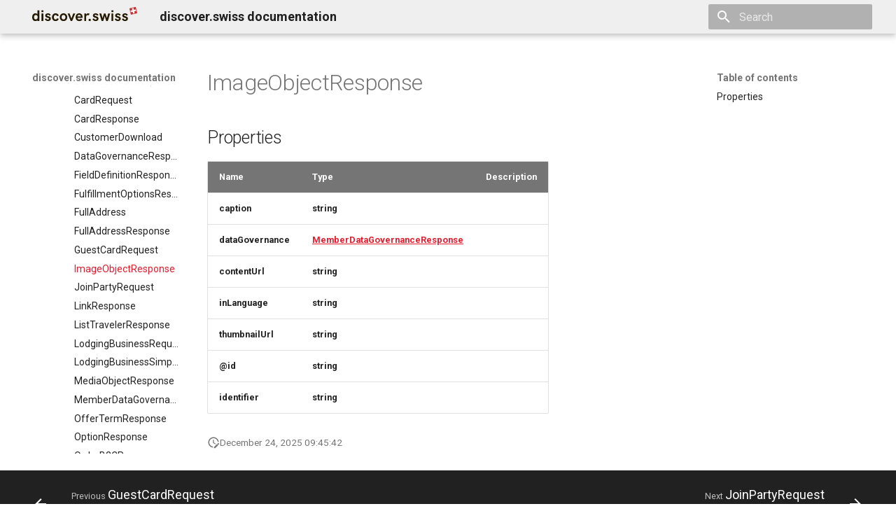

--- FILE ---
content_type: text/html
request_url: https://docs-test.discover.swiss/dev/reference/dataschema/definition/profile-classes/ImageObjectResponse/
body_size: 12899
content:

<!doctype html>
<html lang="en" class="no-js">
  <head>
    
      <meta charset="utf-8">
      <meta name="viewport" content="width=device-width,initial-scale=1">
      
        <meta name="description" content="This is the documentation of the platform of discover.swiss.">
      
      
        <meta name="author" content="Genossenschaft discover.swiss">
      
      
        <link rel="canonical" href="https://docs.discover.swiss/dev/reference/dataschema/definition/profile-classes/ImageObjectResponse/">
      
      
        <link rel="prev" href="../GuestCardRequest/">
      
      
        <link rel="next" href="../JoinPartyRequest/">
      
      
      <link rel="icon" href="../../../../../../img/favicon.ico">
      <meta name="generator" content="mkdocs-1.6.1, mkdocs-material-9.6.20">
    
    
      
        <title>ImageObjectResponse - discover.swiss documentation</title>
      
    
    
      <link rel="stylesheet" href="../../../../../../assets/stylesheets/main.e53b48f4.min.css">
      
      


    
    
      
    
    
      
        
        
        <link rel="preconnect" href="https://fonts.gstatic.com" crossorigin>
        <link rel="stylesheet" href="https://fonts.googleapis.com/css?family=Roboto:300,300i,400,400i,700,700i%7CRoboto+Mono:400,400i,700,700i&display=fallback">
        <style>:root{--md-text-font:"Roboto";--md-code-font:"Roboto Mono"}</style>
      
    
    
      <link rel="stylesheet" href="../../../../../../stylesheets/discoverswiss.css">
    
    <script>__md_scope=new URL("../../../../../..",location),__md_hash=e=>[...e].reduce(((e,_)=>(e<<5)-e+_.charCodeAt(0)),0),__md_get=(e,_=localStorage,t=__md_scope)=>JSON.parse(_.getItem(t.pathname+"."+e)),__md_set=(e,_,t=localStorage,a=__md_scope)=>{try{t.setItem(a.pathname+"."+e,JSON.stringify(_))}catch(e){}}</script>
    
      

    
    
    
  </head>
  
  
    <body dir="ltr">
  
    
    <input class="md-toggle" data-md-toggle="drawer" type="checkbox" id="__drawer" autocomplete="off">
    <input class="md-toggle" data-md-toggle="search" type="checkbox" id="__search" autocomplete="off">
    <label class="md-overlay" for="__drawer"></label>
    <div data-md-component="skip">
      
        
        <a href="#imageobjectresponse" class="md-skip">
          Skip to content
        </a>
      
    </div>
    <div data-md-component="announce">
      
    </div>
    
    
      

  

<header class="md-header md-header--shadow" data-md-component="header">
  <nav class="md-header__inner md-grid" aria-label="Header">
    <a href="../../../../../.." title="discover.swiss documentation" class="md-header__button md-logo" aria-label="discover.swiss documentation" data-md-component="logo">
      
  <img src="../../../../../../img/logo.svg" alt="logo">

    </a>
    <label class="md-header__button md-icon" for="__drawer">
      
      <svg xmlns="http://www.w3.org/2000/svg" viewBox="0 0 24 24"><path d="M3 6h18v2H3zm0 5h18v2H3zm0 5h18v2H3z"/></svg>
    </label>
    <div class="md-header__title" data-md-component="header-title">
      <div class="md-header__ellipsis">
        <div class="md-header__topic">
          <span class="md-ellipsis">
            discover.swiss documentation
          </span>
        </div>
        <div class="md-header__topic" data-md-component="header-topic">
          <span class="md-ellipsis">
            
              ImageObjectResponse
            
          </span>
        </div>
      </div>
    </div>
    
    
      <script>var palette=__md_get("__palette");if(palette&&palette.color){if("(prefers-color-scheme)"===palette.color.media){var media=matchMedia("(prefers-color-scheme: light)"),input=document.querySelector(media.matches?"[data-md-color-media='(prefers-color-scheme: light)']":"[data-md-color-media='(prefers-color-scheme: dark)']");palette.color.media=input.getAttribute("data-md-color-media"),palette.color.scheme=input.getAttribute("data-md-color-scheme"),palette.color.primary=input.getAttribute("data-md-color-primary"),palette.color.accent=input.getAttribute("data-md-color-accent")}for(var[key,value]of Object.entries(palette.color))document.body.setAttribute("data-md-color-"+key,value)}</script>
    
    
    
      
      
        <label class="md-header__button md-icon" for="__search">
          
          <svg xmlns="http://www.w3.org/2000/svg" viewBox="0 0 24 24"><path d="M9.5 3A6.5 6.5 0 0 1 16 9.5c0 1.61-.59 3.09-1.56 4.23l.27.27h.79l5 5-1.5 1.5-5-5v-.79l-.27-.27A6.52 6.52 0 0 1 9.5 16 6.5 6.5 0 0 1 3 9.5 6.5 6.5 0 0 1 9.5 3m0 2C7 5 5 7 5 9.5S7 14 9.5 14 14 12 14 9.5 12 5 9.5 5"/></svg>
        </label>
        <div class="md-search" data-md-component="search" role="dialog">
  <label class="md-search__overlay" for="__search"></label>
  <div class="md-search__inner" role="search">
    <form class="md-search__form" name="search">
      <input type="text" class="md-search__input" name="query" aria-label="Search" placeholder="Search" autocapitalize="off" autocorrect="off" autocomplete="off" spellcheck="false" data-md-component="search-query" required>
      <label class="md-search__icon md-icon" for="__search">
        
        <svg xmlns="http://www.w3.org/2000/svg" viewBox="0 0 24 24"><path d="M9.5 3A6.5 6.5 0 0 1 16 9.5c0 1.61-.59 3.09-1.56 4.23l.27.27h.79l5 5-1.5 1.5-5-5v-.79l-.27-.27A6.52 6.52 0 0 1 9.5 16 6.5 6.5 0 0 1 3 9.5 6.5 6.5 0 0 1 9.5 3m0 2C7 5 5 7 5 9.5S7 14 9.5 14 14 12 14 9.5 12 5 9.5 5"/></svg>
        
        <svg xmlns="http://www.w3.org/2000/svg" viewBox="0 0 24 24"><path d="M20 11v2H8l5.5 5.5-1.42 1.42L4.16 12l7.92-7.92L13.5 5.5 8 11z"/></svg>
      </label>
      <nav class="md-search__options" aria-label="Search">
        
        <button type="reset" class="md-search__icon md-icon" title="Clear" aria-label="Clear" tabindex="-1">
          
          <svg xmlns="http://www.w3.org/2000/svg" viewBox="0 0 24 24"><path d="M19 6.41 17.59 5 12 10.59 6.41 5 5 6.41 10.59 12 5 17.59 6.41 19 12 13.41 17.59 19 19 17.59 13.41 12z"/></svg>
        </button>
      </nav>
      
    </form>
    <div class="md-search__output">
      <div class="md-search__scrollwrap" tabindex="0" data-md-scrollfix>
        <div class="md-search-result" data-md-component="search-result">
          <div class="md-search-result__meta">
            Initializing search
          </div>
          <ol class="md-search-result__list" role="presentation"></ol>
        </div>
      </div>
    </div>
  </div>
</div>
      
    
    
  </nav>
  
</header>
    
    <div class="md-container" data-md-component="container">
      
      
        
          
        
      
      <main class="md-main" data-md-component="main">
        <div class="md-main__inner md-grid">
          
            
              
              <div class="md-sidebar md-sidebar--primary" data-md-component="sidebar" data-md-type="navigation" >
                <div class="md-sidebar__scrollwrap">
                  <div class="md-sidebar__inner">
                    



<nav class="md-nav md-nav--primary" aria-label="Navigation" data-md-level="0">
  <label class="md-nav__title" for="__drawer">
    <a href="../../../../../.." title="discover.swiss documentation" class="md-nav__button md-logo" aria-label="discover.swiss documentation" data-md-component="logo">
      
  <img src="../../../../../../img/logo.svg" alt="logo">

    </a>
    discover.swiss documentation
  </label>
  
  <ul class="md-nav__list" data-md-scrollfix>
    
      
      
  
  
  
  
    <li class="md-nav__item">
      <a href="../../../../../.." class="md-nav__link">
        
  
  
  <span class="md-ellipsis">
    Welcome
    
  </span>
  

      </a>
    </li>
  

    
      
      
  
  
  
  
    
    
      
        
          
        
      
        
      
    
    
    
    
    <li class="md-nav__item md-nav__item--nested">
      
        
        
        <input class="md-nav__toggle md-toggle " type="checkbox" id="__nav_2" >
        
          
          <div class="md-nav__link md-nav__container">
            <a href="../../../../../../my/" class="md-nav__link ">
              
  
  
  <span class="md-ellipsis">
    My
    
  </span>
  

            </a>
            
              
              <label class="md-nav__link " for="__nav_2" id="__nav_2_label" tabindex="0">
                <span class="md-nav__icon md-icon"></span>
              </label>
            
          </div>
        
        <nav class="md-nav" data-md-level="1" aria-labelledby="__nav_2_label" aria-expanded="false">
          <label class="md-nav__title" for="__nav_2">
            <span class="md-nav__icon md-icon"></span>
            My
          </label>
          <ul class="md-nav__list" data-md-scrollfix>
            
              
            
              
                
  
  
  
  
    <li class="md-nav__item">
      <a href="../../../../../../my/delete-account/" class="md-nav__link">
        
  
  
  <span class="md-ellipsis">
    Benutzerkonto löschen
    
  </span>
  

      </a>
    </li>
  

              
            
          </ul>
        </nav>
      
    </li>
  

    
      
      
  
  
  
  
    
    
      
        
          
        
      
        
      
        
      
        
      
    
    
    
    
    <li class="md-nav__item md-nav__item--nested">
      
        
        
        <input class="md-nav__toggle md-toggle " type="checkbox" id="__nav_3" >
        
          
          <div class="md-nav__link md-nav__container">
            <a href="../../../../../../business/" class="md-nav__link ">
              
  
  
  <span class="md-ellipsis">
    Business
    
  </span>
  

            </a>
            
              
              <label class="md-nav__link " for="__nav_3" id="__nav_3_label" tabindex="0">
                <span class="md-nav__icon md-icon"></span>
              </label>
            
          </div>
        
        <nav class="md-nav" data-md-level="1" aria-labelledby="__nav_3_label" aria-expanded="false">
          <label class="md-nav__title" for="__nav_3">
            <span class="md-nav__icon md-icon"></span>
            Business
          </label>
          <ul class="md-nav__list" data-md-scrollfix>
            
              
            
              
                
  
  
  
  
    
    
      
        
          
        
      
        
      
        
      
        
      
        
      
        
      
    
    
    
    
    <li class="md-nav__item md-nav__item--nested">
      
        
        
        <input class="md-nav__toggle md-toggle " type="checkbox" id="__nav_3_2" >
        
          
          <div class="md-nav__link md-nav__container">
            <a href="../../../../../../business/Business-Service-Katalog/" class="md-nav__link ">
              
  
  
  <span class="md-ellipsis">
    Business Service Katalog
    
  </span>
  

            </a>
            
              
              <label class="md-nav__link " for="__nav_3_2" id="__nav_3_2_label" tabindex="0">
                <span class="md-nav__icon md-icon"></span>
              </label>
            
          </div>
        
        <nav class="md-nav" data-md-level="2" aria-labelledby="__nav_3_2_label" aria-expanded="false">
          <label class="md-nav__title" for="__nav_3_2">
            <span class="md-nav__icon md-icon"></span>
            Business Service Katalog
          </label>
          <ul class="md-nav__list" data-md-scrollfix>
            
              
            
              
                
  
  
  
  
    
    
      
        
          
        
      
        
      
        
      
        
      
        
      
        
      
        
      
        
      
    
    
    
    
    <li class="md-nav__item md-nav__item--nested">
      
        
        
        <input class="md-nav__toggle md-toggle " type="checkbox" id="__nav_3_2_2" >
        
          
          <div class="md-nav__link md-nav__container">
            <a href="../../../../../../business/Business-Service-Katalog/infocenter-services/" class="md-nav__link ">
              
  
  
  <span class="md-ellipsis">
    Infocenter services
    
  </span>
  

            </a>
            
              
              <label class="md-nav__link " for="__nav_3_2_2" id="__nav_3_2_2_label" tabindex="0">
                <span class="md-nav__icon md-icon"></span>
              </label>
            
          </div>
        
        <nav class="md-nav" data-md-level="3" aria-labelledby="__nav_3_2_2_label" aria-expanded="false">
          <label class="md-nav__title" for="__nav_3_2_2">
            <span class="md-nav__icon md-icon"></span>
            Infocenter services
          </label>
          <ul class="md-nav__list" data-md-scrollfix>
            
              
            
              
                
  
  
  
  
    <li class="md-nav__item">
      <a href="../../../../../../business/Business-Service-Katalog/infocenter-services/infocenter-notifications/" class="md-nav__link">
        
  
  
  <span class="md-ellipsis">
    Infocenter notifications
    
  </span>
  

      </a>
    </li>
  

              
            
              
                
  
  
  
  
    <li class="md-nav__item">
      <a href="../../../../../../business/Business-Service-Katalog/infocenter-services/infocenter-sommersport/" class="md-nav__link">
        
  
  
  <span class="md-ellipsis">
    Infocenter sommersport
    
  </span>
  

      </a>
    </li>
  

              
            
              
                
  
  
  
  
    <li class="md-nav__item">
      <a href="../../../../../../business/Business-Service-Katalog/infocenter-services/infocenter-wintersport/" class="md-nav__link">
        
  
  
  <span class="md-ellipsis">
    Infocenter wintersport
    
  </span>
  

      </a>
    </li>
  

              
            
              
                
  
  
  
  
    <li class="md-nav__item">
      <a href="../../../../../../business/Business-Service-Katalog/infocenter-services/infocenter-weather/" class="md-nav__link">
        
  
  
  <span class="md-ellipsis">
    Infocenter weather
    
  </span>
  

      </a>
    </li>
  

              
            
              
                
  
  
  
  
    <li class="md-nav__item">
      <a href="../../../../../../business/Business-Service-Katalog/infocenter-services/infocenter-open/" class="md-nav__link">
        
  
  
  <span class="md-ellipsis">
    Infocenter open
    
  </span>
  

      </a>
    </li>
  

              
            
              
                
  
  
  
  
    <li class="md-nav__item">
      <a href="../../../../../../business/Business-Service-Katalog/infocenter-services/infocenter-view/" class="md-nav__link">
        
  
  
  <span class="md-ellipsis">
    Infocenter view
    
  </span>
  

      </a>
    </li>
  

              
            
              
                
  
  
  
  
    <li class="md-nav__item">
      <a href="../../../../../../business/Business-Service-Katalog/infocenter-services/infocenter-personalization/" class="md-nav__link">
        
  
  
  <span class="md-ellipsis">
    Infocenter personalization
    
  </span>
  

      </a>
    </li>
  

              
            
          </ul>
        </nav>
      
    </li>
  

              
            
              
                
  
  
  
  
    <li class="md-nav__item">
      <a href="../../../../../../business/Business-Service-Katalog/marketplace-services/" class="md-nav__link">
        
  
  
  <span class="md-ellipsis">
    Marktplatz Services
    
  </span>
  

      </a>
    </li>
  

              
            
              
                
  
  
  
  
    <li class="md-nav__item">
      <a href="../../../../../../business/Business-Service-Katalog/profile-services/" class="md-nav__link">
        
  
  
  <span class="md-ellipsis">
    Profil Services
    
  </span>
  

      </a>
    </li>
  

              
            
              
                
  
  
  
  
    <li class="md-nav__item">
      <a href="../../../../../../business/Business-Service-Katalog/common-services/" class="md-nav__link">
        
  
  
  <span class="md-ellipsis">
    Allgemeine Services
    
  </span>
  

      </a>
    </li>
  

              
            
              
                
  
  
  
  
    <li class="md-nav__item">
      <a href="../../../../../../business/Business-Service-Katalog/data-classification/" class="md-nav__link">
        
  
  
  <span class="md-ellipsis">
    Data Classification
    
  </span>
  

      </a>
    </li>
  

              
            
          </ul>
        </nav>
      
    </li>
  

              
            
              
                
  
  
  
  
    
    
      
        
          
        
      
    
    
    
    
    <li class="md-nav__item md-nav__item--nested">
      
        
        
        <input class="md-nav__toggle md-toggle " type="checkbox" id="__nav_3_3" >
        
          
          <div class="md-nav__link md-nav__container">
            <a href="../../../../../../business/business-release-notes/" class="md-nav__link ">
              
  
  
  <span class="md-ellipsis">
    Business release notes
    
  </span>
  

            </a>
            
          </div>
        
        <nav class="md-nav" data-md-level="2" aria-labelledby="__nav_3_3_label" aria-expanded="false">
          <label class="md-nav__title" for="__nav_3_3">
            <span class="md-nav__icon md-icon"></span>
            Business release notes
          </label>
          <ul class="md-nav__list" data-md-scrollfix>
            
              
            
          </ul>
        </nav>
      
    </li>
  

              
            
              
                
  
  
  
  
    
    
      
        
          
        
      
        
      
        
      
        
      
        
      
        
      
        
      
        
      
    
    
    
    
    <li class="md-nav__item md-nav__item--nested">
      
        
        
        <input class="md-nav__toggle md-toggle " type="checkbox" id="__nav_3_4" >
        
          
          <div class="md-nav__link md-nav__container">
            <a href="../../../../../../business/Business-Support/" class="md-nav__link ">
              
  
  
  <span class="md-ellipsis">
    Business Support
    
  </span>
  

            </a>
            
              
              <label class="md-nav__link " for="__nav_3_4" id="__nav_3_4_label" tabindex="0">
                <span class="md-nav__icon md-icon"></span>
              </label>
            
          </div>
        
        <nav class="md-nav" data-md-level="2" aria-labelledby="__nav_3_4_label" aria-expanded="false">
          <label class="md-nav__title" for="__nav_3_4">
            <span class="md-nav__icon md-icon"></span>
            Business Support
          </label>
          <ul class="md-nav__list" data-md-scrollfix>
            
              
            
              
                
  
  
  
  
    <li class="md-nav__item">
      <a href="../../../../../../business/Business-Support/Contentdesk/" class="md-nav__link">
        
  
  
  <span class="md-ellipsis">
    Contentdesk.io
    
  </span>
  

      </a>
    </li>
  

              
            
              
                
  
  
  
  
    <li class="md-nav__item">
      <a href="../../../../../../business/Business-Support/ExperienceBank/" class="md-nav__link">
        
  
  
  <span class="md-ellipsis">
    ExperienceBank
    
  </span>
  

      </a>
    </li>
  

              
            
              
                
  
  
  
  
    <li class="md-nav__item">
      <a href="../../../../../../business/Business-Support/Tomas/" class="md-nav__link">
        
  
  
  <span class="md-ellipsis">
    Tomas
    
  </span>
  

      </a>
    </li>
  

              
            
              
                
  
  
  
  
    <li class="md-nav__item">
      <a href="../../../../../../business/Business-Support/Shopify/" class="md-nav__link">
        
  
  
  <span class="md-ellipsis">
    Shopify
    
  </span>
  

      </a>
    </li>
  

              
            
              
                
  
  
  
  
    <li class="md-nav__item">
      <a href="../../../../../../business/Business-Support/Guidle/" class="md-nav__link">
        
  
  
  <span class="md-ellipsis">
    Guidle
    
  </span>
  

      </a>
    </li>
  

              
            
              
                
  
  
  
  
    <li class="md-nav__item">
      <a href="../../../../../../business/Business-Support/TableReservation/" class="md-nav__link">
        
  
  
  <span class="md-ellipsis">
    Tischreservation
    
  </span>
  

      </a>
    </li>
  

              
            
              
                
  
  
  
  
    <li class="md-nav__item">
      <a href="../../../../../../business/Business-Support/SchweizMobil/" class="md-nav__link">
        
  
  
  <span class="md-ellipsis">
    SchweizMobil
    
  </span>
  

      </a>
    </li>
  

              
            
          </ul>
        </nav>
      
    </li>
  

              
            
          </ul>
        </nav>
      
    </li>
  

    
      
      
  
  
    
  
  
  
    
    
      
        
          
        
      
        
      
        
      
        
      
        
      
        
      
        
      
        
      
        
      
    
    
    
    
    <li class="md-nav__item md-nav__item--active md-nav__item--nested">
      
        
        
        <input class="md-nav__toggle md-toggle " type="checkbox" id="__nav_4" checked>
        
          
          <div class="md-nav__link md-nav__container">
            <a href="../../../../../" class="md-nav__link ">
              
  
  
  <span class="md-ellipsis">
    Dev
    
  </span>
  

            </a>
            
              
              <label class="md-nav__link " for="__nav_4" id="__nav_4_label" tabindex="0">
                <span class="md-nav__icon md-icon"></span>
              </label>
            
          </div>
        
        <nav class="md-nav" data-md-level="1" aria-labelledby="__nav_4_label" aria-expanded="true">
          <label class="md-nav__title" for="__nav_4">
            <span class="md-nav__icon md-icon"></span>
            Dev
          </label>
          <ul class="md-nav__list" data-md-scrollfix>
            
              
            
              
                
  
  
  
  
    
    
      
        
      
        
      
        
      
        
      
        
      
        
      
        
      
        
      
        
      
        
      
        
      
        
      
        
      
        
      
        
      
        
      
        
      
        
      
    
    
    
    
    <li class="md-nav__item md-nav__item--nested">
      
        
        
        <input class="md-nav__toggle md-toggle " type="checkbox" id="__nav_4_2" >
        
          
          <label class="md-nav__link" for="__nav_4_2" id="__nav_4_2_label" tabindex="0">
            
  
  
  <span class="md-ellipsis">
    Quickstarts
    
  </span>
  

            <span class="md-nav__icon md-icon"></span>
          </label>
        
        <nav class="md-nav" data-md-level="2" aria-labelledby="__nav_4_2_label" aria-expanded="false">
          <label class="md-nav__title" for="__nav_4_2">
            <span class="md-nav__icon md-icon"></span>
            Quickstarts
          </label>
          <ul class="md-nav__list" data-md-scrollfix>
            
              
                
  
  
  
  
    <li class="md-nav__item">
      <a href="../../../../../quickstarts/how-to-get-access/" class="md-nav__link">
        
  
  
  <span class="md-ellipsis">
    Get access to the API
    
  </span>
  

      </a>
    </li>
  

              
            
              
                
  
  
  
  
    <li class="md-nav__item">
      <a href="../../../../../quickstarts/how-to-query-infocenter/" class="md-nav__link">
        
  
  
  <span class="md-ellipsis">
    Work with the infocenter
    
  </span>
  

      </a>
    </li>
  

              
            
              
                
  
  
  
  
    <li class="md-nav__item">
      <a href="../../../../../quickstarts/how-to-query-infocenter-weather/" class="md-nav__link">
        
  
  
  <span class="md-ellipsis">
    Query the Infocenter for weather
    
  </span>
  

      </a>
    </li>
  

              
            
              
                
  
  
  
  
    <li class="md-nav__item">
      <a href="../../../../../quickstarts/how-to-work-with-infocenter-update/" class="md-nav__link">
        
  
  
  <span class="md-ellipsis">
    Work with the infocenter update
    
  </span>
  

      </a>
    </li>
  

              
            
              
                
  
  
  
  
    <li class="md-nav__item">
      <a href="../../../../../quickstarts/how-to-work-with-profile/" class="md-nav__link">
        
  
  
  <span class="md-ellipsis">
    Work with the profile
    
  </span>
  

      </a>
    </li>
  

              
            
              
                
  
  
  
  
    
    
      
        
      
        
      
        
      
        
      
        
      
        
      
        
      
        
      
        
      
        
      
    
    
    
    
    <li class="md-nav__item md-nav__item--nested">
      
        
        
        <input class="md-nav__toggle md-toggle " type="checkbox" id="__nav_4_2_6" >
        
          
          <label class="md-nav__link" for="__nav_4_2_6" id="__nav_4_2_6_label" tabindex="0">
            
  
  
  <span class="md-ellipsis">
    Work with B2C marketplace
    
  </span>
  

            <span class="md-nav__icon md-icon"></span>
          </label>
        
        <nav class="md-nav" data-md-level="3" aria-labelledby="__nav_4_2_6_label" aria-expanded="false">
          <label class="md-nav__title" for="__nav_4_2_6">
            <span class="md-nav__icon md-icon"></span>
            Work with B2C marketplace
          </label>
          <ul class="md-nav__list" data-md-scrollfix>
            
              
                
  
  
  
  
    <li class="md-nav__item">
      <a href="../../../../../quickstarts/how-to-work-with-marketplace-B2C/overview/" class="md-nav__link">
        
  
  
  <span class="md-ellipsis">
    Overview
    
  </span>
  

      </a>
    </li>
  

              
            
              
                
  
  
  
  
    <li class="md-nav__item">
      <a href="../../../../../quickstarts/how-to-work-with-marketplace-B2C/profile/" class="md-nav__link">
        
  
  
  <span class="md-ellipsis">
    Work with profile
    
  </span>
  

      </a>
    </li>
  

              
            
              
                
  
  
  
  
    
    
      
        
      
        
      
        
      
        
      
        
      
        
      
        
      
        
      
        
      
        
      
        
      
    
    
    
    
    <li class="md-nav__item md-nav__item--nested">
      
        
        
        <input class="md-nav__toggle md-toggle " type="checkbox" id="__nav_4_2_6_3" >
        
          
          <label class="md-nav__link" for="__nav_4_2_6_3" id="__nav_4_2_6_3_label" tabindex="0">
            
  
  
  <span class="md-ellipsis">
    Order manipulations
    
  </span>
  

            <span class="md-nav__icon md-icon"></span>
          </label>
        
        <nav class="md-nav" data-md-level="4" aria-labelledby="__nav_4_2_6_3_label" aria-expanded="false">
          <label class="md-nav__title" for="__nav_4_2_6_3">
            <span class="md-nav__icon md-icon"></span>
            Order manipulations
          </label>
          <ul class="md-nav__list" data-md-scrollfix>
            
              
                
  
  
  
  
    <li class="md-nav__item">
      <a href="../../../../../quickstarts/how-to-work-with-marketplace-B2C/order-manipulations/overview/" class="md-nav__link">
        
  
  
  <span class="md-ellipsis">
    Overview
    
  </span>
  

      </a>
    </li>
  

              
            
              
                
  
  
  
  
    <li class="md-nav__item">
      <a href="../../../../../quickstarts/how-to-work-with-marketplace-B2C/order-manipulations/offers/" class="md-nav__link">
        
  
  
  <span class="md-ellipsis">
    OfferBundles and offers
    
  </span>
  

      </a>
    </li>
  

              
            
              
                
  
  
  
  
    <li class="md-nav__item">
      <a href="../../../../../quickstarts/how-to-work-with-marketplace-B2C/order-manipulations/create-order/" class="md-nav__link">
        
  
  
  <span class="md-ellipsis">
    Create order
    
  </span>
  

      </a>
    </li>
  

              
            
              
                
  
  
  
  
    <li class="md-nav__item">
      <a href="../../../../../quickstarts/how-to-work-with-marketplace-B2C/order-manipulations/update-order/" class="md-nav__link">
        
  
  
  <span class="md-ellipsis">
    Update order
    
  </span>
  

      </a>
    </li>
  

              
            
              
                
  
  
  
  
    <li class="md-nav__item">
      <a href="../../../../../quickstarts/how-to-work-with-marketplace-B2C/order-manipulations/delete-order/" class="md-nav__link">
        
  
  
  <span class="md-ellipsis">
    Delete order
    
  </span>
  

      </a>
    </li>
  

              
            
              
                
  
  
  
  
    
    
      
        
      
        
      
        
      
        
      
        
      
        
      
    
    
    
    
    <li class="md-nav__item md-nav__item--nested">
      
        
        
        <input class="md-nav__toggle md-toggle " type="checkbox" id="__nav_4_2_6_3_6" >
        
          
          <label class="md-nav__link" for="__nav_4_2_6_3_6" id="__nav_4_2_6_3_6_label" tabindex="0">
            
  
  
  <span class="md-ellipsis">
    Order Item manipulations
    
  </span>
  

            <span class="md-nav__icon md-icon"></span>
          </label>
        
        <nav class="md-nav" data-md-level="5" aria-labelledby="__nav_4_2_6_3_6_label" aria-expanded="false">
          <label class="md-nav__title" for="__nav_4_2_6_3_6">
            <span class="md-nav__icon md-icon"></span>
            Order Item manipulations
          </label>
          <ul class="md-nav__list" data-md-scrollfix>
            
              
                
  
  
  
  
    <li class="md-nav__item">
      <a href="../../../../../quickstarts/how-to-work-with-marketplace-B2C/order-manipulations/order-item-manipulations/overview/" class="md-nav__link">
        
  
  
  <span class="md-ellipsis">
    Overview
    
  </span>
  

      </a>
    </li>
  

              
            
              
                
  
  
  
  
    <li class="md-nav__item">
      <a href="../../../../../quickstarts/how-to-work-with-marketplace-B2C/order-manipulations/order-item-manipulations/create-order-item/" class="md-nav__link">
        
  
  
  <span class="md-ellipsis">
    Add order item
    
  </span>
  

      </a>
    </li>
  

              
            
              
                
  
  
  
  
    <li class="md-nav__item">
      <a href="../../../../../quickstarts/how-to-work-with-marketplace-B2C/order-manipulations/order-item-manipulations/create-insurance-order-item/" class="md-nav__link">
        
  
  
  <span class="md-ellipsis">
    Add insurance order item
    
  </span>
  

      </a>
    </li>
  

              
            
              
                
  
  
  
  
    <li class="md-nav__item">
      <a href="../../../../../quickstarts/how-to-work-with-marketplace-B2C/order-manipulations/order-item-manipulations/update-order-item/" class="md-nav__link">
        
  
  
  <span class="md-ellipsis">
    Update order item
    
  </span>
  

      </a>
    </li>
  

              
            
              
                
  
  
  
  
    <li class="md-nav__item">
      <a href="../../../../../quickstarts/how-to-work-with-marketplace-B2C/order-manipulations/order-item-manipulations/delete-order-item/" class="md-nav__link">
        
  
  
  <span class="md-ellipsis">
    Delete order item
    
  </span>
  

      </a>
    </li>
  

              
            
              
                
  
  
  
  
    <li class="md-nav__item">
      <a href="../../../../../quickstarts/how-to-work-with-marketplace-B2C/order-manipulations/order-item-manipulations/batch-order-items-update/" class="md-nav__link">
        
  
  
  <span class="md-ellipsis">
    Batch order item update
    
  </span>
  

      </a>
    </li>
  

              
            
          </ul>
        </nav>
      
    </li>
  

              
            
              
                
  
  
  
  
    <li class="md-nav__item">
      <a href="../../../../../quickstarts/how-to-work-with-marketplace-B2C/order-manipulations/additional-properties-manipulations/" class="md-nav__link">
        
  
  
  <span class="md-ellipsis">
    Additional properties manipulations
    
  </span>
  

      </a>
    </li>
  

              
            
              
                
  
  
  
  
    <li class="md-nav__item">
      <a href="../../../../../quickstarts/how-to-work-with-marketplace-B2C/order-manipulations/place-order/" class="md-nav__link">
        
  
  
  <span class="md-ellipsis">
    Place order
    
  </span>
  

      </a>
    </li>
  

              
            
              
                
  
  
  
  
    <li class="md-nav__item">
      <a href="../../../../../quickstarts/how-to-work-with-marketplace-B2C/order-manipulations/expiration/" class="md-nav__link">
        
  
  
  <span class="md-ellipsis">
    Order expiration
    
  </span>
  

      </a>
    </li>
  

              
            
              
                
  
  
  
  
    <li class="md-nav__item">
      <a href="../../../../../quickstarts/how-to-work-with-marketplace-B2C/order-manipulations/init-customer-update-in-order/" class="md-nav__link">
        
  
  
  <span class="md-ellipsis">
    Init customer update
    
  </span>
  

      </a>
    </li>
  

              
            
              
                
  
  
  
  
    <li class="md-nav__item">
      <a href="../../../../../quickstarts/how-to-work-with-marketplace-B2C/order-manipulations/terms/" class="md-nav__link">
        
  
  
  <span class="md-ellipsis">
    Terms and conditions
    
  </span>
  

      </a>
    </li>
  

              
            
          </ul>
        </nav>
      
    </li>
  

              
            
              
                
  
  
  
  
    <li class="md-nav__item">
      <a href="../../../../../quickstarts/how-to-work-with-marketplace-B2C/card-validation/" class="md-nav__link">
        
  
  
  <span class="md-ellipsis">
    Keycard Validation
    
  </span>
  

      </a>
    </li>
  

              
            
              
                
  
  
  
  
    <li class="md-nav__item">
      <a href="../../../../../quickstarts/how-to-work-with-marketplace-B2C/delivery-modes/" class="md-nav__link">
        
  
  
  <span class="md-ellipsis">
    Delivery modes and methods
    
  </span>
  

      </a>
    </li>
  

              
            
              
                
  
  
  
  
    <li class="md-nav__item">
      <a href="../../../../../quickstarts/how-to-work-with-marketplace-B2C/vouchers/" class="md-nav__link">
        
  
  
  <span class="md-ellipsis">
    Vouchers
    
  </span>
  

      </a>
    </li>
  

              
            
              
                
  
  
  
  
    <li class="md-nav__item">
      <a href="../../../../../quickstarts/how-to-work-with-marketplace-B2C/payment/" class="md-nav__link">
        
  
  
  <span class="md-ellipsis">
    Payment
    
  </span>
  

      </a>
    </li>
  

              
            
              
                
  
  
  
  
    <li class="md-nav__item">
      <a href="../../../../../quickstarts/how-to-work-with-marketplace-B2C/fulfillment/" class="md-nav__link">
        
  
  
  <span class="md-ellipsis">
    Fulfillment
    
  </span>
  

      </a>
    </li>
  

              
            
              
                
  
  
  
  
    <li class="md-nav__item">
      <a href="../../../../../quickstarts/how-to-work-with-marketplace-B2C/tickets/" class="md-nav__link">
        
  
  
  <span class="md-ellipsis">
    Tickets
    
  </span>
  

      </a>
    </li>
  

              
            
              
                
  
  
  
  
    <li class="md-nav__item">
      <a href="../../../../../quickstarts/how-to-work-with-marketplace-B2C/errors/" class="md-nav__link">
        
  
  
  <span class="md-ellipsis">
    Errors
    
  </span>
  

      </a>
    </li>
  

              
            
          </ul>
        </nav>
      
    </li>
  

              
            
              
                
  
  
  
  
    
    
      
        
      
        
      
        
      
        
      
        
      
        
      
        
      
        
      
    
    
    
    
    <li class="md-nav__item md-nav__item--nested">
      
        
        
        <input class="md-nav__toggle md-toggle " type="checkbox" id="__nav_4_2_7" >
        
          
          <label class="md-nav__link" for="__nav_4_2_7" id="__nav_4_2_7_label" tabindex="0">
            
  
  
  <span class="md-ellipsis">
    Work with B2B marketplace
    
  </span>
  

            <span class="md-nav__icon md-icon"></span>
          </label>
        
        <nav class="md-nav" data-md-level="3" aria-labelledby="__nav_4_2_7_label" aria-expanded="false">
          <label class="md-nav__title" for="__nav_4_2_7">
            <span class="md-nav__icon md-icon"></span>
            Work with B2B marketplace
          </label>
          <ul class="md-nav__list" data-md-scrollfix>
            
              
                
  
  
  
  
    <li class="md-nav__item">
      <a href="../../../../../quickstarts/how-to-work-with-marketplace-B2B/overview/" class="md-nav__link">
        
  
  
  <span class="md-ellipsis">
    Overview
    
  </span>
  

      </a>
    </li>
  

              
            
              
                
  
  
  
  
    <li class="md-nav__item">
      <a href="../../../../../quickstarts/how-to-work-with-marketplace-B2B/profile/" class="md-nav__link">
        
  
  
  <span class="md-ellipsis">
    Work with profile
    
  </span>
  

      </a>
    </li>
  

              
            
              
                
  
  
  
  
    
    
      
        
      
        
      
        
      
        
      
        
      
        
      
        
      
        
      
        
      
        
      
        
      
    
    
    
    
    <li class="md-nav__item md-nav__item--nested">
      
        
        
        <input class="md-nav__toggle md-toggle " type="checkbox" id="__nav_4_2_7_3" >
        
          
          <label class="md-nav__link" for="__nav_4_2_7_3" id="__nav_4_2_7_3_label" tabindex="0">
            
  
  
  <span class="md-ellipsis">
    Order manipulations
    
  </span>
  

            <span class="md-nav__icon md-icon"></span>
          </label>
        
        <nav class="md-nav" data-md-level="4" aria-labelledby="__nav_4_2_7_3_label" aria-expanded="false">
          <label class="md-nav__title" for="__nav_4_2_7_3">
            <span class="md-nav__icon md-icon"></span>
            Order manipulations
          </label>
          <ul class="md-nav__list" data-md-scrollfix>
            
              
                
  
  
  
  
    <li class="md-nav__item">
      <a href="../../../../../quickstarts/how-to-work-with-marketplace-B2B/order-manipulations/overview/" class="md-nav__link">
        
  
  
  <span class="md-ellipsis">
    Overview
    
  </span>
  

      </a>
    </li>
  

              
            
              
                
  
  
  
  
    <li class="md-nav__item">
      <a href="../../../../../quickstarts/how-to-work-with-marketplace-B2B/order-manipulations/offers/" class="md-nav__link">
        
  
  
  <span class="md-ellipsis">
    OfferBundles and offers
    
  </span>
  

      </a>
    </li>
  

              
            
              
                
  
  
  
  
    <li class="md-nav__item">
      <a href="../../../../../quickstarts/how-to-work-with-marketplace-B2B/order-manipulations/create-order/" class="md-nav__link">
        
  
  
  <span class="md-ellipsis">
    Create order
    
  </span>
  

      </a>
    </li>
  

              
            
              
                
  
  
  
  
    <li class="md-nav__item">
      <a href="../../../../../quickstarts/how-to-work-with-marketplace-B2B/order-manipulations/update-order/" class="md-nav__link">
        
  
  
  <span class="md-ellipsis">
    Update order
    
  </span>
  

      </a>
    </li>
  

              
            
              
                
  
  
  
  
    <li class="md-nav__item">
      <a href="../../../../../quickstarts/how-to-work-with-marketplace-B2B/order-manipulations/delete-order/" class="md-nav__link">
        
  
  
  <span class="md-ellipsis">
    Delete order
    
  </span>
  

      </a>
    </li>
  

              
            
              
                
  
  
  
  
    
    
      
        
      
        
      
        
      
        
      
        
      
        
      
    
    
    
    
    <li class="md-nav__item md-nav__item--nested">
      
        
        
        <input class="md-nav__toggle md-toggle " type="checkbox" id="__nav_4_2_7_3_6" >
        
          
          <label class="md-nav__link" for="__nav_4_2_7_3_6" id="__nav_4_2_7_3_6_label" tabindex="0">
            
  
  
  <span class="md-ellipsis">
    Order Item manipulations
    
  </span>
  

            <span class="md-nav__icon md-icon"></span>
          </label>
        
        <nav class="md-nav" data-md-level="5" aria-labelledby="__nav_4_2_7_3_6_label" aria-expanded="false">
          <label class="md-nav__title" for="__nav_4_2_7_3_6">
            <span class="md-nav__icon md-icon"></span>
            Order Item manipulations
          </label>
          <ul class="md-nav__list" data-md-scrollfix>
            
              
                
  
  
  
  
    <li class="md-nav__item">
      <a href="../../../../../quickstarts/how-to-work-with-marketplace-B2B/order-manipulations/order-item-manipulations/overview/" class="md-nav__link">
        
  
  
  <span class="md-ellipsis">
    Overview
    
  </span>
  

      </a>
    </li>
  

              
            
              
                
  
  
  
  
    <li class="md-nav__item">
      <a href="../../../../../quickstarts/how-to-work-with-marketplace-B2B/order-manipulations/order-item-manipulations/create-order-item/" class="md-nav__link">
        
  
  
  <span class="md-ellipsis">
    Add order item
    
  </span>
  

      </a>
    </li>
  

              
            
              
                
  
  
  
  
    <li class="md-nav__item">
      <a href="../../../../../quickstarts/how-to-work-with-marketplace-B2B/order-manipulations/order-item-manipulations/create-insurance-order-item/" class="md-nav__link">
        
  
  
  <span class="md-ellipsis">
    Add insurance order item
    
  </span>
  

      </a>
    </li>
  

              
            
              
                
  
  
  
  
    <li class="md-nav__item">
      <a href="../../../../../quickstarts/how-to-work-with-marketplace-B2B/order-manipulations/order-item-manipulations/update-order-item/" class="md-nav__link">
        
  
  
  <span class="md-ellipsis">
    Update order item
    
  </span>
  

      </a>
    </li>
  

              
            
              
                
  
  
  
  
    <li class="md-nav__item">
      <a href="../../../../../quickstarts/how-to-work-with-marketplace-B2B/order-manipulations/order-item-manipulations/delete-order-item/" class="md-nav__link">
        
  
  
  <span class="md-ellipsis">
    Delete order item
    
  </span>
  

      </a>
    </li>
  

              
            
              
                
  
  
  
  
    <li class="md-nav__item">
      <a href="../../../../../quickstarts/how-to-work-with-marketplace-B2B/order-manipulations/order-item-manipulations/batch-order-items-update/" class="md-nav__link">
        
  
  
  <span class="md-ellipsis">
    Add order item
    
  </span>
  

      </a>
    </li>
  

              
            
          </ul>
        </nav>
      
    </li>
  

              
            
              
                
  
  
  
  
    <li class="md-nav__item">
      <a href="../../../../../quickstarts/how-to-work-with-marketplace-B2B/order-manipulations/additional-properties-manipulations/" class="md-nav__link">
        
  
  
  <span class="md-ellipsis">
    Additional properties manipulations
    
  </span>
  

      </a>
    </li>
  

              
            
              
                
  
  
  
  
    <li class="md-nav__item">
      <a href="../../../../../quickstarts/how-to-work-with-marketplace-B2B/order-manipulations/place-order/" class="md-nav__link">
        
  
  
  <span class="md-ellipsis">
    Place order
    
  </span>
  

      </a>
    </li>
  

              
            
              
                
  
  
  
  
    <li class="md-nav__item">
      <a href="../../../../../quickstarts/how-to-work-with-marketplace-B2B/order-manipulations/expiration/" class="md-nav__link">
        
  
  
  <span class="md-ellipsis">
    Order expiration
    
  </span>
  

      </a>
    </li>
  

              
            
              
                
  
  
  
  
    <li class="md-nav__item">
      <a href="../../../../../quickstarts/how-to-work-with-marketplace-B2B/order-manipulations/terms/" class="md-nav__link">
        
  
  
  <span class="md-ellipsis">
    Terms and conditions
    
  </span>
  

      </a>
    </li>
  

              
            
              
                
  
  
  
  
    <li class="md-nav__item">
      <a href="../../../../../quickstarts/how-to-work-with-marketplace-B2B/order-manipulations/cancel-order/" class="md-nav__link">
        
  
  
  <span class="md-ellipsis">
    Cancel order
    
  </span>
  

      </a>
    </li>
  

              
            
          </ul>
        </nav>
      
    </li>
  

              
            
              
                
  
  
  
  
    <li class="md-nav__item">
      <a href="../../../../../quickstarts/how-to-work-with-marketplace-B2B/delivery-modes/" class="md-nav__link">
        
  
  
  <span class="md-ellipsis">
    Delivery modes and methods
    
  </span>
  

      </a>
    </li>
  

              
            
              
                
  
  
  
  
    <li class="md-nav__item">
      <a href="../../../../../quickstarts/how-to-work-with-marketplace-B2B/payment/" class="md-nav__link">
        
  
  
  <span class="md-ellipsis">
    Payment
    
  </span>
  

      </a>
    </li>
  

              
            
              
                
  
  
  
  
    <li class="md-nav__item">
      <a href="../../../../../quickstarts/how-to-work-with-marketplace-B2B/fulfillment/" class="md-nav__link">
        
  
  
  <span class="md-ellipsis">
    Fulfillment
    
  </span>
  

      </a>
    </li>
  

              
            
              
                
  
  
  
  
    <li class="md-nav__item">
      <a href="../../../../../quickstarts/how-to-work-with-marketplace-B2B/tickets/" class="md-nav__link">
        
  
  
  <span class="md-ellipsis">
    Tickets
    
  </span>
  

      </a>
    </li>
  

              
            
              
                
  
  
  
  
    <li class="md-nav__item">
      <a href="../../../../../quickstarts/how-to-work-with-marketplace-B2B/errors/" class="md-nav__link">
        
  
  
  <span class="md-ellipsis">
    Errors
    
  </span>
  

      </a>
    </li>
  

              
            
          </ul>
        </nav>
      
    </li>
  

              
            
              
                
  
  
  
  
    
    
      
        
      
    
    
    
    
    <li class="md-nav__item md-nav__item--nested">
      
        
        
        <input class="md-nav__toggle md-toggle " type="checkbox" id="__nav_4_2_8" >
        
          
          <label class="md-nav__link" for="__nav_4_2_8" id="__nav_4_2_8_label" tabindex="0">
            
  
  
  <span class="md-ellipsis">
    Specific order information by Partner
    
  </span>
  

            <span class="md-nav__icon md-icon"></span>
          </label>
        
        <nav class="md-nav" data-md-level="3" aria-labelledby="__nav_4_2_8_label" aria-expanded="false">
          <label class="md-nav__title" for="__nav_4_2_8">
            <span class="md-nav__icon md-icon"></span>
            Specific order information by Partner
          </label>
          <ul class="md-nav__list" data-md-scrollfix>
            
              
                
  
  
  
  
    <li class="md-nav__item">
      <a href="../../../../../quickstarts/features-of-ordering-of-partner-products/ordering-of-experiencebank-product/" class="md-nav__link">
        
  
  
  <span class="md-ellipsis">
    Ordering of experiencebank product
    
  </span>
  

      </a>
    </li>
  

              
            
          </ul>
        </nav>
      
    </li>
  

              
            
              
                
  
  
  
  
    
    
      
        
      
        
      
        
      
        
      
        
      
        
      
        
      
        
      
        
      
    
    
    
    
    <li class="md-nav__item md-nav__item--nested">
      
        
        
        <input class="md-nav__toggle md-toggle " type="checkbox" id="__nav_4_2_9" >
        
          
          <label class="md-nav__link" for="__nav_4_2_9" id="__nav_4_2_9_label" tabindex="0">
            
  
  
  <span class="md-ellipsis">
    Work with the search
    
  </span>
  

            <span class="md-nav__icon md-icon"></span>
          </label>
        
        <nav class="md-nav" data-md-level="3" aria-labelledby="__nav_4_2_9_label" aria-expanded="false">
          <label class="md-nav__title" for="__nav_4_2_9">
            <span class="md-nav__icon md-icon"></span>
            Work with the search
          </label>
          <ul class="md-nav__list" data-md-scrollfix>
            
              
                
  
  
  
  
    <li class="md-nav__item">
      <a href="../../../../../quickstarts/how-to-work-with-search-service/overview/" class="md-nav__link">
        
  
  
  <span class="md-ellipsis">
    Overview
    
  </span>
  

      </a>
    </li>
  

              
            
              
                
  
  
  
  
    <li class="md-nav__item">
      <a href="../../../../../quickstarts/how-to-work-with-search-service/searching/" class="md-nav__link">
        
  
  
  <span class="md-ellipsis">
    Searching
    
  </span>
  

      </a>
    </li>
  

              
            
              
                
  
  
  
  
    <li class="md-nav__item">
      <a href="../../../../../quickstarts/how-to-work-with-search-service/filtering/" class="md-nav__link">
        
  
  
  <span class="md-ellipsis">
    Filtering
    
  </span>
  

      </a>
    </li>
  

              
            
              
                
  
  
  
  
    <li class="md-nav__item">
      <a href="../../../../../quickstarts/how-to-work-with-search-service/facets/" class="md-nav__link">
        
  
  
  <span class="md-ellipsis">
    Facets
    
  </span>
  

      </a>
    </li>
  

              
            
              
                
  
  
  
  
    <li class="md-nav__item">
      <a href="../../../../../quickstarts/how-to-work-with-search-service/selecting/" class="md-nav__link">
        
  
  
  <span class="md-ellipsis">
    Selecting fields
    
  </span>
  

      </a>
    </li>
  

              
            
              
                
  
  
  
  
    <li class="md-nav__item">
      <a href="../../../../../quickstarts/how-to-work-with-search-service/availabilities/" class="md-nav__link">
        
  
  
  <span class="md-ellipsis">
    Search with availabilities
    
  </span>
  

      </a>
    </li>
  

              
            
              
                
  
  
  
  
    <li class="md-nav__item">
      <a href="../../../../../quickstarts/how-to-work-with-search-service/filtering-by-availability/" class="md-nav__link">
        
  
  
  <span class="md-ellipsis">
    Filtering by availability
    
  </span>
  

      </a>
    </li>
  

              
            
              
                
  
  
  
  
    <li class="md-nav__item">
      <a href="../../../../../quickstarts/how-to-work-with-search-service/view/" class="md-nav__link">
        
  
  
  <span class="md-ellipsis">
    Search view
    
  </span>
  

      </a>
    </li>
  

              
            
              
                
  
  
  
  
    <li class="md-nav__item">
      <a href="../../../../../quickstarts/how-to-work-with-search-service/search-schema/" class="md-nav__link">
        
  
  
  <span class="md-ellipsis">
    Search schema
    
  </span>
  

      </a>
    </li>
  

              
            
          </ul>
        </nav>
      
    </li>
  

              
            
              
                
  
  
  
  
    <li class="md-nav__item">
      <a href="../../../../../quickstarts/how-to-make-table-reservation/" class="md-nav__link">
        
  
  
  <span class="md-ellipsis">
    Table reservation
    
  </span>
  

      </a>
    </li>
  

              
            
              
                
  
  
  
  
    <li class="md-nav__item">
      <a href="../../../../../quickstarts/how-to-work-with-mediaservice/" class="md-nav__link">
        
  
  
  <span class="md-ellipsis">
    Work with the Mediaservice
    
  </span>
  

      </a>
    </li>
  

              
            
              
                
  
  
  
  
    <li class="md-nav__item">
      <a href="../../../../../quickstarts/how-to-deal-with-consent/" class="md-nav__link">
        
  
  
  <span class="md-ellipsis">
    Deal with consent
    
  </span>
  

      </a>
    </li>
  

              
            
              
                
  
  
  
  
    <li class="md-nav__item">
      <a href="../../../../../quickstarts/how-to-call-azure-b2c/" class="md-nav__link">
        
  
  
  <span class="md-ellipsis">
    Call Azure Active Directory B2C
    
  </span>
  

      </a>
    </li>
  

              
            
              
                
  
  
  
  
    <li class="md-nav__item">
      <a href="../../../../../quickstarts/how-to-work-with-checkout-component/" class="md-nav__link">
        
  
  
  <span class="md-ellipsis">
    How to work with checkout components
    
  </span>
  

      </a>
    </li>
  

              
            
              
                
  
  
  
  
    <li class="md-nav__item">
      <a href="../../../../../quickstarts/how-to-query-infocenter-pdf/" class="md-nav__link">
        
  
  
  <span class="md-ellipsis">
    Query pdf in the infocenter
    
  </span>
  

      </a>
    </li>
  

              
            
              
                
  
  
  
  
    <li class="md-nav__item">
      <a href="../../../../../quickstarts/how-to-work-with-accommodatahub/" class="md-nav__link">
        
  
  
  <span class="md-ellipsis">
    How to get the data from the AccommoDataHub
    
  </span>
  

      </a>
    </li>
  

              
            
              
                
  
  
  
  
    <li class="md-nav__item">
      <a href="../../../../../quickstarts/how-to-work-with-skitickets/" class="md-nav__link">
        
  
  
  <span class="md-ellipsis">
    How to order ski tickets
    
  </span>
  

      </a>
    </li>
  

              
            
              
                
  
  
  
  
    <li class="md-nav__item">
      <a href="../../../../../quickstarts/how-to-work-with-skiresort/" class="md-nav__link">
        
  
  
  <span class="md-ellipsis">
    How to work with ski resorts
    
  </span>
  

      </a>
    </li>
  

              
            
          </ul>
        </nav>
      
    </li>
  

              
            
              
                
  
  
  
  
    
    
      
        
      
        
      
    
    
    
    
    <li class="md-nav__item md-nav__item--nested">
      
        
        
        <input class="md-nav__toggle md-toggle " type="checkbox" id="__nav_4_3" >
        
          
          <label class="md-nav__link" for="__nav_4_3" id="__nav_4_3_label" tabindex="0">
            
  
  
  <span class="md-ellipsis">
    How-tos
    
  </span>
  

            <span class="md-nav__icon md-icon"></span>
          </label>
        
        <nav class="md-nav" data-md-level="2" aria-labelledby="__nav_4_3_label" aria-expanded="false">
          <label class="md-nav__title" for="__nav_4_3">
            <span class="md-nav__icon md-icon"></span>
            How-tos
          </label>
          <ul class="md-nav__list" data-md-scrollfix>
            
              
                
  
  
  
  
    <li class="md-nav__item">
      <a href="../../../../../how-tos/how-to-work-with-profileimage/" class="md-nav__link">
        
  
  
  <span class="md-ellipsis">
    How-to work with profile images
    
  </span>
  

      </a>
    </li>
  

              
            
              
                
  
  
  
  
    <li class="md-nav__item">
      <a href="../../../../../how-tos/how-to-find-connected-objects/" class="md-nav__link">
        
  
  
  <span class="md-ellipsis">
    How-to find connected objects
    
  </span>
  

      </a>
    </li>
  

              
            
          </ul>
        </nav>
      
    </li>
  

              
            
              
                
  
  
  
  
    
    
      
        
      
        
      
        
      
        
      
        
      
        
      
        
      
        
      
        
      
        
      
        
      
        
      
        
      
        
      
        
      
    
    
    
    
    <li class="md-nav__item md-nav__item--nested">
      
        
        
        <input class="md-nav__toggle md-toggle " type="checkbox" id="__nav_4_4" >
        
          
          <label class="md-nav__link" for="__nav_4_4" id="__nav_4_4_label" tabindex="0">
            
  
  
  <span class="md-ellipsis">
    Concepts
    
  </span>
  

            <span class="md-nav__icon md-icon"></span>
          </label>
        
        <nav class="md-nav" data-md-level="2" aria-labelledby="__nav_4_4_label" aria-expanded="false">
          <label class="md-nav__title" for="__nav_4_4">
            <span class="md-nav__icon md-icon"></span>
            Concepts
          </label>
          <ul class="md-nav__list" data-md-scrollfix>
            
              
                
  
  
  
  
    
    
      
        
      
        
      
        
      
    
    
    
    
    <li class="md-nav__item md-nav__item--nested">
      
        
        
        <input class="md-nav__toggle md-toggle " type="checkbox" id="__nav_4_4_1" >
        
          
          <label class="md-nav__link" for="__nav_4_4_1" id="__nav_4_4_1_label" tabindex="0">
            
  
  
  <span class="md-ellipsis">
    Infocenter
    
  </span>
  

            <span class="md-nav__icon md-icon"></span>
          </label>
        
        <nav class="md-nav" data-md-level="3" aria-labelledby="__nav_4_4_1_label" aria-expanded="false">
          <label class="md-nav__title" for="__nav_4_4_1">
            <span class="md-nav__icon md-icon"></span>
            Infocenter
          </label>
          <ul class="md-nav__list" data-md-scrollfix>
            
              
                
  
  
  
  
    <li class="md-nav__item">
      <a href="../../../../../concepts/infocenter/view/" class="md-nav__link">
        
  
  
  <span class="md-ellipsis">
    Infocenter Views
    
  </span>
  

      </a>
    </li>
  

              
            
              
                
  
  
  
  
    <li class="md-nav__item">
      <a href="../../../../../concepts/infocenter/personalization/" class="md-nav__link">
        
  
  
  <span class="md-ellipsis">
    Personalized Search
    
  </span>
  

      </a>
    </li>
  

              
            
              
                
  
  
  
  
    <li class="md-nav__item">
      <a href="../../../../../concepts/infocenter/seasonality/" class="md-nav__link">
        
  
  
  <span class="md-ellipsis">
    Seasonality
    
  </span>
  

      </a>
    </li>
  

              
            
          </ul>
        </nav>
      
    </li>
  

              
            
              
                
  
  
  
  
    
    
      
        
      
        
      
        
      
        
      
    
    
    
    
    <li class="md-nav__item md-nav__item--nested">
      
        
        
        <input class="md-nav__toggle md-toggle " type="checkbox" id="__nav_4_4_2" >
        
          
          <label class="md-nav__link" for="__nav_4_4_2" id="__nav_4_4_2_label" tabindex="0">
            
  
  
  <span class="md-ellipsis">
    Profile
    
  </span>
  

            <span class="md-nav__icon md-icon"></span>
          </label>
        
        <nav class="md-nav" data-md-level="3" aria-labelledby="__nav_4_4_2_label" aria-expanded="false">
          <label class="md-nav__title" for="__nav_4_4_2">
            <span class="md-nav__icon md-icon"></span>
            Profile
          </label>
          <ul class="md-nav__list" data-md-scrollfix>
            
              
                
  
  
  
  
    <li class="md-nav__item">
      <a href="../../../../../concepts/profile/party/" class="md-nav__link">
        
  
  
  <span class="md-ellipsis">
    Party and Traveler Handling
    
  </span>
  

      </a>
    </li>
  

              
            
              
                
  
  
  
  
    <li class="md-nav__item">
      <a href="../../../../../concepts/profile/address/" class="md-nav__link">
        
  
  
  <span class="md-ellipsis">
    Address Handling
    
  </span>
  

      </a>
    </li>
  

              
            
              
                
  
  
  
  
    <li class="md-nav__item">
      <a href="../../../../../concepts/profile/profile-notifications/" class="md-nav__link">
        
  
  
  <span class="md-ellipsis">
    Profile notifications
    
  </span>
  

      </a>
    </li>
  

              
            
              
                
  
  
  
  
    <li class="md-nav__item">
      <a href="../../../../../concepts/profile/profiledata-sharing/" class="md-nav__link">
        
  
  
  <span class="md-ellipsis">
    Profile data sharing
    
  </span>
  

      </a>
    </li>
  

              
            
          </ul>
        </nav>
      
    </li>
  

              
            
              
                
  
  
  
  
    
    
      
        
      
        
      
        
      
        
      
        
      
        
      
    
    
    
    
    <li class="md-nav__item md-nav__item--nested">
      
        
        
        <input class="md-nav__toggle md-toggle " type="checkbox" id="__nav_4_4_3" >
        
          
          <label class="md-nav__link" for="__nav_4_4_3" id="__nav_4_4_3_label" tabindex="0">
            
  
  
  <span class="md-ellipsis">
    Marketplace
    
  </span>
  

            <span class="md-nav__icon md-icon"></span>
          </label>
        
        <nav class="md-nav" data-md-level="3" aria-labelledby="__nav_4_4_3_label" aria-expanded="false">
          <label class="md-nav__title" for="__nav_4_4_3">
            <span class="md-nav__icon md-icon"></span>
            Marketplace
          </label>
          <ul class="md-nav__list" data-md-scrollfix>
            
              
                
  
  
  
  
    <li class="md-nav__item">
      <a href="../../../../../concepts/marketplace/offers/" class="md-nav__link">
        
  
  
  <span class="md-ellipsis">
    Offers and products
    
  </span>
  

      </a>
    </li>
  

              
            
              
                
  
  
  
  
    <li class="md-nav__item">
      <a href="../../../../../concepts/marketplace/order-item-packages/" class="md-nav__link">
        
  
  
  <span class="md-ellipsis">
    Order item packages
    
  </span>
  

      </a>
    </li>
  

              
            
              
                
  
  
  
  
    <li class="md-nav__item">
      <a href="../../../../../concepts/marketplace/order-statuses/" class="md-nav__link">
        
  
  
  <span class="md-ellipsis">
    Order status
    
  </span>
  

      </a>
    </li>
  

              
            
              
                
  
  
  
  
    <li class="md-nav__item">
      <a href="../../../../../concepts/marketplace/availabilities/" class="md-nav__link">
        
  
  
  <span class="md-ellipsis">
    Availabilities
    
  </span>
  

      </a>
    </li>
  

              
            
              
                
  
  
  
  
    <li class="md-nav__item">
      <a href="../../../../../concepts/marketplace/sales-quota/" class="md-nav__link">
        
  
  
  <span class="md-ellipsis">
    Sales quota
    
  </span>
  

      </a>
    </li>
  

              
            
              
                
  
  
  
  
    <li class="md-nav__item">
      <a href="../../../../../concepts/marketplace/field-definition-validation/" class="md-nav__link">
        
  
  
  <span class="md-ellipsis">
    Field definition validation
    
  </span>
  

      </a>
    </li>
  

              
            
          </ul>
        </nav>
      
    </li>
  

              
            
              
                
  
  
  
  
    
    
      
        
          
        
      
        
      
        
      
        
      
        
      
        
      
        
      
    
    
    
    
    <li class="md-nav__item md-nav__item--nested">
      
        
        
        <input class="md-nav__toggle md-toggle " type="checkbox" id="__nav_4_4_4" >
        
          
          <div class="md-nav__link md-nav__container">
            <a href="../../../../../concepts/content-organization/" class="md-nav__link ">
              
  
  
  <span class="md-ellipsis">
    Content organization
    
  </span>
  

            </a>
            
              
              <label class="md-nav__link " for="__nav_4_4_4" id="__nav_4_4_4_label" tabindex="0">
                <span class="md-nav__icon md-icon"></span>
              </label>
            
          </div>
        
        <nav class="md-nav" data-md-level="3" aria-labelledby="__nav_4_4_4_label" aria-expanded="false">
          <label class="md-nav__title" for="__nav_4_4_4">
            <span class="md-nav__icon md-icon"></span>
            Content organization
          </label>
          <ul class="md-nav__list" data-md-scrollfix>
            
              
            
              
                
  
  
  
  
    <li class="md-nav__item">
      <a href="../../../../../concepts/content-organization/category/" class="md-nav__link">
        
  
  
  <span class="md-ellipsis">
    Categories
    
  </span>
  

      </a>
    </li>
  

              
            
              
                
  
  
  
  
    <li class="md-nav__item">
      <a href="../../../../../concepts/content-organization/regions-areas/" class="md-nav__link">
        
  
  
  <span class="md-ellipsis">
    Regions - Areas
    
  </span>
  

      </a>
    </li>
  

              
            
              
                
  
  
  
  
    <li class="md-nav__item">
      <a href="../../../../../concepts/content-organization/tags/" class="md-nav__link">
        
  
  
  <span class="md-ellipsis">
    Tags
    
  </span>
  

      </a>
    </li>
  

              
            
              
                
  
  
  
  
    <li class="md-nav__item">
      <a href="../../../../../concepts/content-organization/types-and-additionaltypes/" class="md-nav__link">
        
  
  
  <span class="md-ellipsis">
    Types and additional Types
    
  </span>
  

      </a>
    </li>
  

              
            
              
                
  
  
  
  
    <li class="md-nav__item">
      <a href="../../../../../concepts/content-organization/project/" class="md-nav__link">
        
  
  
  <span class="md-ellipsis">
    Project
    
  </span>
  

      </a>
    </li>
  

              
            
              
                
  
  
  
  
    <li class="md-nav__item">
      <a href="../../../../../concepts/content-organization/translations/" class="md-nav__link">
        
  
  
  <span class="md-ellipsis">
    Translations
    
  </span>
  

      </a>
    </li>
  

              
            
          </ul>
        </nav>
      
    </li>
  

              
            
              
                
  
  
  
  
    <li class="md-nav__item">
      <a href="../../../../../concepts/knowledge-graph/" class="md-nav__link">
        
  
  
  <span class="md-ellipsis">
    Knowledge Graph
    
  </span>
  

      </a>
    </li>
  

              
            
              
                
  
  
  
  
    <li class="md-nav__item">
      <a href="../../../../../concepts/infocenter-notifications/" class="md-nav__link">
        
  
  
  <span class="md-ellipsis">
    Infocenter notifications
    
  </span>
  

      </a>
    </li>
  

              
            
              
                
  
  
  
  
    <li class="md-nav__item">
      <a href="../../../../../concepts/description-with-html-microdata/" class="md-nav__link">
        
  
  
  <span class="md-ellipsis">
    Description with HTML Microdata
    
  </span>
  

      </a>
    </li>
  

              
            
              
                
  
  
  
  
    <li class="md-nav__item">
      <a href="../../../../../concepts/ginto-accessibility-data/" class="md-nav__link">
        
  
  
  <span class="md-ellipsis">
    Accessibility
    
  </span>
  

      </a>
    </li>
  

              
            
              
                
  
  
  
  
    <li class="md-nav__item">
      <a href="../../../../../concepts/reviews-and-recommendations/" class="md-nav__link">
        
  
  
  <span class="md-ellipsis">
    Reviews and recommendations
    
  </span>
  

      </a>
    </li>
  

              
            
              
                
  
  
  
  
    <li class="md-nav__item">
      <a href="../../../../../concepts/data-governance/" class="md-nav__link">
        
  
  
  <span class="md-ellipsis">
    Data governance
    
  </span>
  

      </a>
    </li>
  

              
            
              
                
  
  
  
  
    <li class="md-nav__item">
      <a href="../../../../../concepts/bibliography/" class="md-nav__link">
        
  
  
  <span class="md-ellipsis">
    Bibliography
    
  </span>
  

      </a>
    </li>
  

              
            
              
                
  
  
  
  
    <li class="md-nav__item">
      <a href="../../../../../concepts/terms-and-conditions/" class="md-nav__link">
        
  
  
  <span class="md-ellipsis">
    Terms and conditions
    
  </span>
  

      </a>
    </li>
  

              
            
              
                
  
  
  
  
    <li class="md-nav__item">
      <a href="../../../../../concepts/business-trail/" class="md-nav__link">
        
  
  
  <span class="md-ellipsis">
    Business Trail
    
  </span>
  

      </a>
    </li>
  

              
            
              
                
  
  
  
  
    <li class="md-nav__item">
      <a href="../../../../../concepts/potential-action/" class="md-nav__link">
        
  
  
  <span class="md-ellipsis">
    Potential Action
    
  </span>
  

      </a>
    </li>
  

              
            
              
                
  
  
  
  
    <li class="md-nav__item">
      <a href="../../../../../concepts/amenity-features/" class="md-nav__link">
        
  
  
  <span class="md-ellipsis">
    Amenity features
    
  </span>
  

      </a>
    </li>
  

              
            
          </ul>
        </nav>
      
    </li>
  

              
            
              
                
  
  
  
  
    <li class="md-nav__item">
      <a href="../../../../../samples/" class="md-nav__link">
        
  
  
  <span class="md-ellipsis">
    Demo / Samples
    
  </span>
  

      </a>
    </li>
  

              
            
              
                
  
  
    
  
  
  
    
    
      
        
      
        
      
        
      
        
      
    
    
    
    
    <li class="md-nav__item md-nav__item--active md-nav__item--nested">
      
        
        
        <input class="md-nav__toggle md-toggle " type="checkbox" id="__nav_4_6" checked>
        
          
          <label class="md-nav__link" for="__nav_4_6" id="__nav_4_6_label" tabindex="0">
            
  
  
  <span class="md-ellipsis">
    Reference
    
  </span>
  

            <span class="md-nav__icon md-icon"></span>
          </label>
        
        <nav class="md-nav" data-md-level="2" aria-labelledby="__nav_4_6_label" aria-expanded="true">
          <label class="md-nav__title" for="__nav_4_6">
            <span class="md-nav__icon md-icon"></span>
            Reference
          </label>
          <ul class="md-nav__list" data-md-scrollfix>
            
              
                
  
  
  
  
    <li class="md-nav__item">
      <a href="../../../../environments/" class="md-nav__link">
        
  
  
  <span class="md-ellipsis">
    Environments
    
  </span>
  

      </a>
    </li>
  

              
            
              
                
  
  
  
  
    <li class="md-nav__item">
      <a href="../../../../weather-icons/" class="md-nav__link">
        
  
  
  <span class="md-ellipsis">
    Weather Icons
    
  </span>
  

      </a>
    </li>
  

              
            
              
                
  
  
    
  
  
  
    
    
      
        
      
        
      
    
    
    
    
    <li class="md-nav__item md-nav__item--active md-nav__item--nested">
      
        
        
        <input class="md-nav__toggle md-toggle " type="checkbox" id="__nav_4_6_3" checked>
        
          
          <label class="md-nav__link" for="__nav_4_6_3" id="__nav_4_6_3_label" tabindex="0">
            
  
  
  <span class="md-ellipsis">
    Data schema
    
  </span>
  

            <span class="md-nav__icon md-icon"></span>
          </label>
        
        <nav class="md-nav" data-md-level="3" aria-labelledby="__nav_4_6_3_label" aria-expanded="true">
          <label class="md-nav__title" for="__nav_4_6_3">
            <span class="md-nav__icon md-icon"></span>
            Data schema
          </label>
          <ul class="md-nav__list" data-md-scrollfix>
            
              
                
  
  
  
  
    <li class="md-nav__item">
      <a href="../../../overview/" class="md-nav__link">
        
  
  
  <span class="md-ellipsis">
    Overview
    
  </span>
  

      </a>
    </li>
  

              
            
              
                
  
  
    
  
  
  
    
    
      
        
      
        
      
        
      
        
      
        
      
    
    
    
    
    <li class="md-nav__item md-nav__item--active md-nav__item--nested">
      
        
        
        <input class="md-nav__toggle md-toggle " type="checkbox" id="__nav_4_6_3_2" checked>
        
          
          <label class="md-nav__link" for="__nav_4_6_3_2" id="__nav_4_6_3_2_label" tabindex="0">
            
  
  
  <span class="md-ellipsis">
    Definition
    
  </span>
  

            <span class="md-nav__icon md-icon"></span>
          </label>
        
        <nav class="md-nav" data-md-level="4" aria-labelledby="__nav_4_6_3_2_label" aria-expanded="true">
          <label class="md-nav__title" for="__nav_4_6_3_2">
            <span class="md-nav__icon md-icon"></span>
            Definition
          </label>
          <ul class="md-nav__list" data-md-scrollfix>
            
              
                
  
  
  
  
    
    
      
        
      
        
      
        
      
        
      
        
      
        
      
        
      
        
      
        
      
        
      
        
      
        
      
        
      
        
      
        
      
        
      
        
      
        
      
        
      
        
      
        
      
        
      
        
      
        
      
        
      
        
      
        
      
        
      
        
      
        
      
        
      
        
      
        
      
        
      
        
      
        
      
        
      
        
      
        
      
        
      
        
      
        
      
        
      
        
      
        
      
        
      
        
      
        
      
        
      
        
      
        
      
        
      
        
      
        
      
        
      
        
      
        
      
        
      
        
      
        
      
        
      
        
      
        
      
        
      
        
      
        
      
        
      
        
      
        
      
        
      
        
      
        
      
        
      
        
      
        
      
        
      
        
      
        
      
        
      
        
      
        
      
        
      
        
      
        
      
        
      
        
      
        
      
        
      
        
      
        
      
        
      
        
      
        
      
        
      
        
      
        
      
        
      
        
      
        
      
        
      
        
      
        
      
        
      
        
      
        
      
        
      
        
      
        
      
        
      
        
      
        
      
        
      
        
      
        
      
        
      
        
      
        
      
        
      
        
      
        
      
        
      
        
      
        
      
        
      
        
      
        
      
        
      
        
      
        
      
        
      
        
      
        
      
        
      
        
      
        
      
        
      
        
      
        
      
        
      
        
      
        
      
        
      
        
      
        
      
    
    
    
    
    <li class="md-nav__item md-nav__item--nested">
      
        
        
        <input class="md-nav__toggle md-toggle " type="checkbox" id="__nav_4_6_3_2_1" >
        
          
          <label class="md-nav__link" for="__nav_4_6_3_2_1" id="__nav_4_6_3_2_1_label" tabindex="0">
            
  
  
  <span class="md-ellipsis">
    Infocenter classes
    
  </span>
  

            <span class="md-nav__icon md-icon"></span>
          </label>
        
        <nav class="md-nav" data-md-level="5" aria-labelledby="__nav_4_6_3_2_1_label" aria-expanded="false">
          <label class="md-nav__title" for="__nav_4_6_3_2_1">
            <span class="md-nav__icon md-icon"></span>
            Infocenter classes
          </label>
          <ul class="md-nav__list" data-md-scrollfix>
            
              
                
  
  
  
  
    <li class="md-nav__item">
      <a href="../../infocenter-classes/Accessibility/" class="md-nav__link">
        
  
  
  <span class="md-ellipsis">
    Accessibility
    
  </span>
  

      </a>
    </li>
  

              
            
              
                
  
  
  
  
    <li class="md-nav__item">
      <a href="../../infocenter-classes/Accommodation/" class="md-nav__link">
        
  
  
  <span class="md-ellipsis">
    Accommodation
    
  </span>
  

      </a>
    </li>
  

              
            
              
                
  
  
  
  
    <li class="md-nav__item">
      <a href="../../infocenter-classes/AccommodationSimplex/" class="md-nav__link">
        
  
  
  <span class="md-ellipsis">
    AccommodationSimplex
    
  </span>
  

      </a>
    </li>
  

              
            
              
                
  
  
  
  
    <li class="md-nav__item">
      <a href="../../infocenter-classes/AccommodationsResponse/" class="md-nav__link">
        
  
  
  <span class="md-ellipsis">
    AccommodationsResponse
    
  </span>
  

      </a>
    </li>
  

              
            
              
                
  
  
  
  
    <li class="md-nav__item">
      <a href="../../infocenter-classes/Action/" class="md-nav__link">
        
  
  
  <span class="md-ellipsis">
    Action
    
  </span>
  

      </a>
    </li>
  

              
            
              
                
  
  
  
  
    <li class="md-nav__item">
      <a href="../../infocenter-classes/AdministrativeArea/" class="md-nav__link">
        
  
  
  <span class="md-ellipsis">
    AdministrativeArea
    
  </span>
  

      </a>
    </li>
  

              
            
              
                
  
  
  
  
    <li class="md-nav__item">
      <a href="../../infocenter-classes/AdministrativeAreasResponse/" class="md-nav__link">
        
  
  
  <span class="md-ellipsis">
    AdministrativeAreasResponse
    
  </span>
  

      </a>
    </li>
  

              
            
              
                
  
  
  
  
    <li class="md-nav__item">
      <a href="../../infocenter-classes/AdministrativeAreaTreeItem/" class="md-nav__link">
        
  
  
  <span class="md-ellipsis">
    AdministrativeAreaTreeItem
    
  </span>
  

      </a>
    </li>
  

              
            
              
                
  
  
  
  
    <li class="md-nav__item">
      <a href="../../infocenter-classes/AggregateRating/" class="md-nav__link">
        
  
  
  <span class="md-ellipsis">
    AggregateRating
    
  </span>
  

      </a>
    </li>
  

              
            
              
                
  
  
  
  
    <li class="md-nav__item">
      <a href="../../infocenter-classes/AirAndPollen/" class="md-nav__link">
        
  
  
  <span class="md-ellipsis">
    AirAndPollen
    
  </span>
  

      </a>
    </li>
  

              
            
              
                
  
  
  
  
    <li class="md-nav__item">
      <a href="../../infocenter-classes/AudioObject/" class="md-nav__link">
        
  
  
  <span class="md-ellipsis">
    AudioObject
    
  </span>
  

      </a>
    </li>
  

              
            
              
                
  
  
  
  
    <li class="md-nav__item">
      <a href="../../infocenter-classes/AudioObjectSimplex/" class="md-nav__link">
        
  
  
  <span class="md-ellipsis">
    AudioObjectSimplex
    
  </span>
  

      </a>
    </li>
  

              
            
              
                
  
  
  
  
    <li class="md-nav__item">
      <a href="../../infocenter-classes/AudioObjectsResponse/" class="md-nav__link">
        
  
  
  <span class="md-ellipsis">
    AudioObjectsResponse
    
  </span>
  

      </a>
    </li>
  

              
            
              
                
  
  
  
  
    <li class="md-nav__item">
      <a href="../../infocenter-classes/AvalancheRiskReport/" class="md-nav__link">
        
  
  
  <span class="md-ellipsis">
    AvalancheRiskReport
    
  </span>
  

      </a>
    </li>
  

              
            
              
                
  
  
  
  
    <li class="md-nav__item">
      <a href="../../infocenter-classes/Award/" class="md-nav__link">
        
  
  
  <span class="md-ellipsis">
    Award
    
  </span>
  

      </a>
    </li>
  

              
            
              
                
  
  
  
  
    <li class="md-nav__item">
      <a href="../../infocenter-classes/AwardDefinition/" class="md-nav__link">
        
  
  
  <span class="md-ellipsis">
    AwardDefinition
    
  </span>
  

      </a>
    </li>
  

              
            
              
                
  
  
  
  
    <li class="md-nav__item">
      <a href="../../infocenter-classes/AwardSimplex/" class="md-nav__link">
        
  
  
  <span class="md-ellipsis">
    AwardSimplex
    
  </span>
  

      </a>
    </li>
  

              
            
              
                
  
  
  
  
    <li class="md-nav__item">
      <a href="../../infocenter-classes/AwardsResponse/" class="md-nav__link">
        
  
  
  <span class="md-ellipsis">
    AwardsResponse
    
  </span>
  

      </a>
    </li>
  

              
            
              
                
  
  
  
  
    <li class="md-nav__item">
      <a href="../../infocenter-classes/BaseSimplex/" class="md-nav__link">
        
  
  
  <span class="md-ellipsis">
    BaseSimplex
    
  </span>
  

      </a>
    </li>
  

              
            
              
                
  
  
  
  
    <li class="md-nav__item">
      <a href="../../infocenter-classes/BedDetails/" class="md-nav__link">
        
  
  
  <span class="md-ellipsis">
    BedDetails
    
  </span>
  

      </a>
    </li>
  

              
            
              
                
  
  
  
  
    <li class="md-nav__item">
      <a href="../../infocenter-classes/CategoriesResponse/" class="md-nav__link">
        
  
  
  <span class="md-ellipsis">
    CategoriesResponse
    
  </span>
  

      </a>
    </li>
  

              
            
              
                
  
  
  
  
    <li class="md-nav__item">
      <a href="../../infocenter-classes/Category/" class="md-nav__link">
        
  
  
  <span class="md-ellipsis">
    Category
    
  </span>
  

      </a>
    </li>
  

              
            
              
                
  
  
  
  
    <li class="md-nav__item">
      <a href="../../infocenter-classes/CategoryIcon/" class="md-nav__link">
        
  
  
  <span class="md-ellipsis">
    CategoryIcon
    
  </span>
  

      </a>
    </li>
  

              
            
              
                
  
  
  
  
    <li class="md-nav__item">
      <a href="../../infocenter-classes/CategorySimplex/" class="md-nav__link">
        
  
  
  <span class="md-ellipsis">
    CategorySimplex
    
  </span>
  

      </a>
    </li>
  

              
            
              
                
  
  
  
  
    <li class="md-nav__item">
      <a href="../../infocenter-classes/CategoryTreeItem/" class="md-nav__link">
        
  
  
  <span class="md-ellipsis">
    CategoryTreeItem
    
  </span>
  

      </a>
    </li>
  

              
            
              
                
  
  
  
  
    <li class="md-nav__item">
      <a href="../../infocenter-classes/CivicStructure/" class="md-nav__link">
        
  
  
  <span class="md-ellipsis">
    CivicStructure
    
  </span>
  

      </a>
    </li>
  

              
            
              
                
  
  
  
  
    <li class="md-nav__item">
      <a href="../../infocenter-classes/CivicStructuresResponse/" class="md-nav__link">
        
  
  
  <span class="md-ellipsis">
    CivicStructuresResponse
    
  </span>
  

      </a>
    </li>
  

              
            
              
                
  
  
  
  
    <li class="md-nav__item">
      <a href="../../infocenter-classes/Condition/" class="md-nav__link">
        
  
  
  <span class="md-ellipsis">
    Condition
    
  </span>
  

      </a>
    </li>
  

              
            
              
                
  
  
  
  
    <li class="md-nav__item">
      <a href="../../infocenter-classes/ConditionSimplex/" class="md-nav__link">
        
  
  
  <span class="md-ellipsis">
    ConditionSimplex
    
  </span>
  

      </a>
    </li>
  

              
            
              
                
  
  
  
  
    <li class="md-nav__item">
      <a href="../../infocenter-classes/ConditionsResponse/" class="md-nav__link">
        
  
  
  <span class="md-ellipsis">
    ConditionsResponse
    
  </span>
  

      </a>
    </li>
  

              
            
              
                
  
  
  
  
    <li class="md-nav__item">
      <a href="../../infocenter-classes/ContactPoint/" class="md-nav__link">
        
  
  
  <span class="md-ellipsis">
    ContactPoint
    
  </span>
  

      </a>
    </li>
  

              
            
              
                
  
  
  
  
    <li class="md-nav__item">
      <a href="../../infocenter-classes/CreativeWork/" class="md-nav__link">
        
  
  
  <span class="md-ellipsis">
    CreativeWork
    
  </span>
  

      </a>
    </li>
  

              
            
              
                
  
  
  
  
    <li class="md-nav__item">
      <a href="../../infocenter-classes/CreativeWorksResponse/" class="md-nav__link">
        
  
  
  <span class="md-ellipsis">
    CreativeWorksResponse
    
  </span>
  

      </a>
    </li>
  

              
            
              
                
  
  
  
  
    <li class="md-nav__item">
      <a href="../../infocenter-classes/DailyForecast/" class="md-nav__link">
        
  
  
  <span class="md-ellipsis">
    DailyForecast
    
  </span>
  

      </a>
    </li>
  

              
            
              
                
  
  
  
  
    <li class="md-nav__item">
      <a href="../../infocenter-classes/DataGovernance/" class="md-nav__link">
        
  
  
  <span class="md-ellipsis">
    DataGovernance
    
  </span>
  

      </a>
    </li>
  

              
            
              
                
  
  
  
  
    <li class="md-nav__item">
      <a href="../../infocenter-classes/DaySummary/" class="md-nav__link">
        
  
  
  <span class="md-ellipsis">
    DaySummary
    
  </span>
  

      </a>
    </li>
  

              
            
              
                
  
  
  
  
    <li class="md-nav__item">
      <a href="../../infocenter-classes/Direction/" class="md-nav__link">
        
  
  
  <span class="md-ellipsis">
    Direction
    
  </span>
  

      </a>
    </li>
  

              
            
              
                
  
  
  
  
    <li class="md-nav__item">
      <a href="../../infocenter-classes/Elevation/" class="md-nav__link">
        
  
  
  <span class="md-ellipsis">
    Elevation
    
  </span>
  

      </a>
    </li>
  

              
            
              
                
  
  
  
  
    <li class="md-nav__item">
      <a href="../../infocenter-classes/EntryPoint/" class="md-nav__link">
        
  
  
  <span class="md-ellipsis">
    EntryPoint
    
  </span>
  

      </a>
    </li>
  

              
            
              
                
  
  
  
  
    <li class="md-nav__item">
      <a href="../../infocenter-classes/Event/" class="md-nav__link">
        
  
  
  <span class="md-ellipsis">
    Event
    
  </span>
  

      </a>
    </li>
  

              
            
              
                
  
  
  
  
    <li class="md-nav__item">
      <a href="../../infocenter-classes/EventSimplex/" class="md-nav__link">
        
  
  
  <span class="md-ellipsis">
    EventSimplex
    
  </span>
  

      </a>
    </li>
  

              
            
              
                
  
  
  
  
    <li class="md-nav__item">
      <a href="../../infocenter-classes/EventsResponse/" class="md-nav__link">
        
  
  
  <span class="md-ellipsis">
    EventsResponse
    
  </span>
  

      </a>
    </li>
  

              
            
              
                
  
  
  
  
    <li class="md-nav__item">
      <a href="../../infocenter-classes/FacetRequest/" class="md-nav__link">
        
  
  
  <span class="md-ellipsis">
    FacetRequest
    
  </span>
  

      </a>
    </li>
  

              
            
              
                
  
  
  
  
    <li class="md-nav__item">
      <a href="../../infocenter-classes/FacetResponse/" class="md-nav__link">
        
  
  
  <span class="md-ellipsis">
    FacetResponse
    
  </span>
  

      </a>
    </li>
  

              
            
              
                
  
  
  
  
    <li class="md-nav__item">
      <a href="../../infocenter-classes/FacetValueResponse/" class="md-nav__link">
        
  
  
  <span class="md-ellipsis">
    FacetValueResponse
    
  </span>
  

      </a>
    </li>
  

              
            
              
                
  
  
  
  
    <li class="md-nav__item">
      <a href="../../infocenter-classes/FacetViewRequest/" class="md-nav__link">
        
  
  
  <span class="md-ellipsis">
    FacetViewRequest
    
  </span>
  

      </a>
    </li>
  

              
            
              
                
  
  
  
  
    <li class="md-nav__item">
      <a href="../../infocenter-classes/FieldDefinition/" class="md-nav__link">
        
  
  
  <span class="md-ellipsis">
    FieldDefinition
    
  </span>
  

      </a>
    </li>
  

              
            
              
                
  
  
  
  
    <li class="md-nav__item">
      <a href="../../infocenter-classes/File/" class="md-nav__link">
        
  
  
  <span class="md-ellipsis">
    File
    
  </span>
  

      </a>
    </li>
  

              
            
              
                
  
  
  
  
    <li class="md-nav__item">
      <a href="../../infocenter-classes/FoodEstablishment/" class="md-nav__link">
        
  
  
  <span class="md-ellipsis">
    FoodEstablishment
    
  </span>
  

      </a>
    </li>
  

              
            
              
                
  
  
  
  
    <li class="md-nav__item">
      <a href="../../infocenter-classes/FoodEstablishmentsResponse/" class="md-nav__link">
        
  
  
  <span class="md-ellipsis">
    FoodEstablishmentsResponse
    
  </span>
  

      </a>
    </li>
  

              
            
              
                
  
  
  
  
    <li class="md-nav__item">
      <a href="../../infocenter-classes/FullAddress/" class="md-nav__link">
        
  
  
  <span class="md-ellipsis">
    FullAddress
    
  </span>
  

      </a>
    </li>
  

              
            
              
                
  
  
  
  
    <li class="md-nav__item">
      <a href="../../infocenter-classes/GeoCoordinates/" class="md-nav__link">
        
  
  
  <span class="md-ellipsis">
    GeoCoordinates
    
  </span>
  

      </a>
    </li>
  

              
            
              
                
  
  
  
  
    <li class="md-nav__item">
      <a href="../../infocenter-classes/GeoShape/" class="md-nav__link">
        
  
  
  <span class="md-ellipsis">
    GeoShape
    
  </span>
  

      </a>
    </li>
  

              
            
              
                
  
  
  
  
    <li class="md-nav__item">
      <a href="../../infocenter-classes/HourlyForecast/" class="md-nav__link">
        
  
  
  <span class="md-ellipsis">
    HourlyForecast
    
  </span>
  

      </a>
    </li>
  

              
            
              
                
  
  
  
  
    <li class="md-nav__item">
      <a href="../../infocenter-classes/ImageObject/" class="md-nav__link">
        
  
  
  <span class="md-ellipsis">
    ImageObject
    
  </span>
  

      </a>
    </li>
  

              
            
              
                
  
  
  
  
    <li class="md-nav__item">
      <a href="../../infocenter-classes/ImageObjectSimplex/" class="md-nav__link">
        
  
  
  <span class="md-ellipsis">
    ImageObjectSimplex
    
  </span>
  

      </a>
    </li>
  

              
            
              
                
  
  
  
  
    <li class="md-nav__item">
      <a href="../../infocenter-classes/ImageObjectsResponse/" class="md-nav__link">
        
  
  
  <span class="md-ellipsis">
    ImageObjectsResponse
    
  </span>
  

      </a>
    </li>
  

              
            
              
                
  
  
  
  
    <li class="md-nav__item">
      <a href="../../infocenter-classes/IndexResponse/" class="md-nav__link">
        
  
  
  <span class="md-ellipsis">
    IndexResponse
    
  </span>
  

      </a>
    </li>
  

              
            
              
                
  
  
  
  
    <li class="md-nav__item">
      <a href="../../infocenter-classes/Link/" class="md-nav__link">
        
  
  
  <span class="md-ellipsis">
    Link
    
  </span>
  

      </a>
    </li>
  

              
            
              
                
  
  
  
  
    <li class="md-nav__item">
      <a href="../../infocenter-classes/ListProductRequest/" class="md-nav__link">
        
  
  
  <span class="md-ellipsis">
    ListProductRequest
    
  </span>
  

      </a>
    </li>
  

              
            
              
                
  
  
  
  
    <li class="md-nav__item">
      <a href="../../infocenter-classes/LocalBusiness/" class="md-nav__link">
        
  
  
  <span class="md-ellipsis">
    LocalBusiness
    
  </span>
  

      </a>
    </li>
  

              
            
              
                
  
  
  
  
    <li class="md-nav__item">
      <a href="../../infocenter-classes/LocalBusinessesResponse/" class="md-nav__link">
        
  
  
  <span class="md-ellipsis">
    LocalBusinessesResponse
    
  </span>
  

      </a>
    </li>
  

              
            
              
                
  
  
  
  
    <li class="md-nav__item">
      <a href="../../infocenter-classes/LocalBusinessMember/" class="md-nav__link">
        
  
  
  <span class="md-ellipsis">
    LocalBusinessMember
    
  </span>
  

      </a>
    </li>
  

              
            
              
                
  
  
  
  
    <li class="md-nav__item">
      <a href="../../infocenter-classes/LocalBusinessSimplex/" class="md-nav__link">
        
  
  
  <span class="md-ellipsis">
    LocalBusinessSimplex
    
  </span>
  

      </a>
    </li>
  

              
            
              
                
  
  
  
  
    <li class="md-nav__item">
      <a href="../../infocenter-classes/LocationFeatureSpecification/" class="md-nav__link">
        
  
  
  <span class="md-ellipsis">
    LocationFeatureSpecification
    
  </span>
  

      </a>
    </li>
  

              
            
              
                
  
  
  
  
    <li class="md-nav__item">
      <a href="../../infocenter-classes/LodgingBusiness/" class="md-nav__link">
        
  
  
  <span class="md-ellipsis">
    LodgingBusiness
    
  </span>
  

      </a>
    </li>
  

              
            
              
                
  
  
  
  
    <li class="md-nav__item">
      <a href="../../infocenter-classes/LodgingBusinessesResponse/" class="md-nav__link">
        
  
  
  <span class="md-ellipsis">
    LodgingBusinessesResponse
    
  </span>
  

      </a>
    </li>
  

              
            
              
                
  
  
  
  
    <li class="md-nav__item">
      <a href="../../infocenter-classes/LodgingBusinessMember/" class="md-nav__link">
        
  
  
  <span class="md-ellipsis">
    LodgingBusinessMember
    
  </span>
  

      </a>
    </li>
  

              
            
              
                
  
  
  
  
    <li class="md-nav__item">
      <a href="../../infocenter-classes/MediaObject/" class="md-nav__link">
        
  
  
  <span class="md-ellipsis">
    MediaObject
    
  </span>
  

      </a>
    </li>
  

              
            
              
                
  
  
  
  
    <li class="md-nav__item">
      <a href="../../infocenter-classes/MediaObjectSimplex/" class="md-nav__link">
        
  
  
  <span class="md-ellipsis">
    MediaObjectSimplex
    
  </span>
  

      </a>
    </li>
  

              
            
              
                
  
  
  
  
    <li class="md-nav__item">
      <a href="../../infocenter-classes/MediaObjectsResponse/" class="md-nav__link">
        
  
  
  <span class="md-ellipsis">
    MediaObjectsResponse
    
  </span>
  

      </a>
    </li>
  

              
            
              
                
  
  
  
  
    <li class="md-nav__item">
      <a href="../../infocenter-classes/OpeningHoursSpecification/" class="md-nav__link">
        
  
  
  <span class="md-ellipsis">
    OpeningHoursSpecification
    
  </span>
  

      </a>
    </li>
  

              
            
              
                
  
  
  
  
    <li class="md-nav__item">
      <a href="../../infocenter-classes/Option/" class="md-nav__link">
        
  
  
  <span class="md-ellipsis">
    Option
    
  </span>
  

      </a>
    </li>
  

              
            
              
                
  
  
  
  
    <li class="md-nav__item">
      <a href="../../infocenter-classes/Organization/" class="md-nav__link">
        
  
  
  <span class="md-ellipsis">
    Organization
    
  </span>
  

      </a>
    </li>
  

              
            
              
                
  
  
  
  
    <li class="md-nav__item">
      <a href="../../infocenter-classes/Origin/" class="md-nav__link">
        
  
  
  <span class="md-ellipsis">
    Origin
    
  </span>
  

      </a>
    </li>
  

              
            
              
                
  
  
  
  
    <li class="md-nav__item">
      <a href="../../infocenter-classes/PartnerSimplex/" class="md-nav__link">
        
  
  
  <span class="md-ellipsis">
    PartnerSimplex
    
  </span>
  

      </a>
    </li>
  

              
            
              
                
  
  
  
  
    <li class="md-nav__item">
      <a href="../../infocenter-classes/PartnerSimplexLogo/" class="md-nav__link">
        
  
  
  <span class="md-ellipsis">
    PartnerSimplexLogo
    
  </span>
  

      </a>
    </li>
  

              
            
              
                
  
  
  
  
    <li class="md-nav__item">
      <a href="../../infocenter-classes/PastHours/" class="md-nav__link">
        
  
  
  <span class="md-ellipsis">
    PastHours
    
  </span>
  

      </a>
    </li>
  

              
            
              
                
  
  
  
  
    <li class="md-nav__item">
      <a href="../../infocenter-classes/Period/" class="md-nav__link">
        
  
  
  <span class="md-ellipsis">
    Period
    
  </span>
  

      </a>
    </li>
  

              
            
              
                
  
  
  
  
    <li class="md-nav__item">
      <a href="../../infocenter-classes/Person/" class="md-nav__link">
        
  
  
  <span class="md-ellipsis">
    Person
    
  </span>
  

      </a>
    </li>
  

              
            
              
                
  
  
  
  
    <li class="md-nav__item">
      <a href="../../infocenter-classes/Place/" class="md-nav__link">
        
  
  
  <span class="md-ellipsis">
    Place
    
  </span>
  

      </a>
    </li>
  

              
            
              
                
  
  
  
  
    <li class="md-nav__item">
      <a href="../../infocenter-classes/PlaceMember/" class="md-nav__link">
        
  
  
  <span class="md-ellipsis">
    PlaceMember
    
  </span>
  

      </a>
    </li>
  

              
            
              
                
  
  
  
  
    <li class="md-nav__item">
      <a href="../../infocenter-classes/PlaceSimplex/" class="md-nav__link">
        
  
  
  <span class="md-ellipsis">
    PlaceSimplex
    
  </span>
  

      </a>
    </li>
  

              
            
              
                
  
  
  
  
    <li class="md-nav__item">
      <a href="../../infocenter-classes/PlacesResponse/" class="md-nav__link">
        
  
  
  <span class="md-ellipsis">
    PlacesResponse
    
  </span>
  

      </a>
    </li>
  

              
            
              
                
  
  
  
  
    <li class="md-nav__item">
      <a href="../../infocenter-classes/PostalAddress/" class="md-nav__link">
        
  
  
  <span class="md-ellipsis">
    PostalAddress
    
  </span>
  

      </a>
    </li>
  

              
            
              
                
  
  
  
  
    <li class="md-nav__item">
      <a href="../../infocenter-classes/PrecipitationSummary/" class="md-nav__link">
        
  
  
  <span class="md-ellipsis">
    PrecipitationSummary
    
  </span>
  

      </a>
    </li>
  

              
            
              
                
  
  
  
  
    <li class="md-nav__item">
      <a href="../../infocenter-classes/PressureTendency/" class="md-nav__link">
        
  
  
  <span class="md-ellipsis">
    PressureTendency
    
  </span>
  

      </a>
    </li>
  

              
            
              
                
  
  
  
  
    <li class="md-nav__item">
      <a href="../../infocenter-classes/Product/" class="md-nav__link">
        
  
  
  <span class="md-ellipsis">
    Product
    
  </span>
  

      </a>
    </li>
  

              
            
              
                
  
  
  
  
    <li class="md-nav__item">
      <a href="../../infocenter-classes/ProductAddOn/" class="md-nav__link">
        
  
  
  <span class="md-ellipsis">
    ProductAddOn
    
  </span>
  

      </a>
    </li>
  

              
            
              
                
  
  
  
  
    <li class="md-nav__item">
      <a href="../../infocenter-classes/ProductAvailabilityRequest/" class="md-nav__link">
        
  
  
  <span class="md-ellipsis">
    ProductAvailabilityRequest
    
  </span>
  

      </a>
    </li>
  

              
            
              
                
  
  
  
  
    <li class="md-nav__item">
      <a href="../../infocenter-classes/ProductAvailabilityResponse/" class="md-nav__link">
        
  
  
  <span class="md-ellipsis">
    ProductAvailabilityResponse
    
  </span>
  

      </a>
    </li>
  

              
            
              
                
  
  
  
  
    <li class="md-nav__item">
      <a href="../../infocenter-classes/ProductPrice/" class="md-nav__link">
        
  
  
  <span class="md-ellipsis">
    ProductPrice
    
  </span>
  

      </a>
    </li>
  

              
            
              
                
  
  
  
  
    <li class="md-nav__item">
      <a href="../../infocenter-classes/ProductSimplex/" class="md-nav__link">
        
  
  
  <span class="md-ellipsis">
    ProductSimplex
    
  </span>
  

      </a>
    </li>
  

              
            
              
                
  
  
  
  
    <li class="md-nav__item">
      <a href="../../infocenter-classes/ProductsResponse/" class="md-nav__link">
        
  
  
  <span class="md-ellipsis">
    ProductsResponse
    
  </span>
  

      </a>
    </li>
  

              
            
              
                
  
  
  
  
    <li class="md-nav__item">
      <a href="../../infocenter-classes/ProductVariant/" class="md-nav__link">
        
  
  
  <span class="md-ellipsis">
    ProductVariant
    
  </span>
  

      </a>
    </li>
  

              
            
              
                
  
  
  
  
    <li class="md-nav__item">
      <a href="../../infocenter-classes/PropertyValue/" class="md-nav__link">
        
  
  
  <span class="md-ellipsis">
    PropertyValue
    
  </span>
  

      </a>
    </li>
  

              
            
              
                
  
  
  
  
    <li class="md-nav__item">
      <a href="../../infocenter-classes/PropertyValueResponse/" class="md-nav__link">
        
  
  
  <span class="md-ellipsis">
    PropertyValueResponse
    
  </span>
  

      </a>
    </li>
  

              
            
              
                
  
  
  
  
    <li class="md-nav__item">
      <a href="../../infocenter-classes/QuantitativeValue/" class="md-nav__link">
        
  
  
  <span class="md-ellipsis">
    QuantitativeValue
    
  </span>
  

      </a>
    </li>
  

              
            
              
                
  
  
  
  
    <li class="md-nav__item">
      <a href="../../infocenter-classes/Rating/" class="md-nav__link">
        
  
  
  <span class="md-ellipsis">
    Rating
    
  </span>
  

      </a>
    </li>
  

              
            
              
                
  
  
  
  
    <li class="md-nav__item">
      <a href="../../infocenter-classes/ResortFeatureSummary/" class="md-nav__link">
        
  
  
  <span class="md-ellipsis">
    ResortFeatureSummary
    
  </span>
  

      </a>
    </li>
  

              
            
              
                
  
  
  
  
    <li class="md-nav__item">
      <a href="../../infocenter-classes/Review/" class="md-nav__link">
        
  
  
  <span class="md-ellipsis">
    Review
    
  </span>
  

      </a>
    </li>
  

              
            
              
                
  
  
  
  
    <li class="md-nav__item">
      <a href="../../infocenter-classes/ReviewResponse/" class="md-nav__link">
        
  
  
  <span class="md-ellipsis">
    ReviewResponse
    
  </span>
  

      </a>
    </li>
  

              
            
              
                
  
  
  
  
    <li class="md-nav__item">
      <a href="../../infocenter-classes/ReviewSimplex/" class="md-nav__link">
        
  
  
  <span class="md-ellipsis">
    ReviewSimplex
    
  </span>
  

      </a>
    </li>
  

              
            
              
                
  
  
  
  
    <li class="md-nav__item">
      <a href="../../infocenter-classes/Schedule/" class="md-nav__link">
        
  
  
  <span class="md-ellipsis">
    Schedule
    
  </span>
  

      </a>
    </li>
  

              
            
              
                
  
  
  
  
    <li class="md-nav__item">
      <a href="../../infocenter-classes/SearchContext/" class="md-nav__link">
        
  
  
  <span class="md-ellipsis">
    SearchContext
    
  </span>
  

      </a>
    </li>
  

              
            
              
                
  
  
  
  
    <li class="md-nav__item">
      <a href="../../infocenter-classes/SearchRequest/" class="md-nav__link">
        
  
  
  <span class="md-ellipsis">
    SearchRequest
    
  </span>
  

      </a>
    </li>
  

              
            
              
                
  
  
  
  
    <li class="md-nav__item">
      <a href="../../infocenter-classes/SearchResponse/" class="md-nav__link">
        
  
  
  <span class="md-ellipsis">
    SearchResponse
    
  </span>
  

      </a>
    </li>
  

              
            
              
                
  
  
  
  
    <li class="md-nav__item">
      <a href="../../infocenter-classes/SearchViewRequest/" class="md-nav__link">
        
  
  
  <span class="md-ellipsis">
    SearchViewRequest
    
  </span>
  

      </a>
    </li>
  

              
            
              
                
  
  
  
  
    <li class="md-nav__item">
      <a href="../../infocenter-classes/SearchViewResponse/" class="md-nav__link">
        
  
  
  <span class="md-ellipsis">
    SearchViewResponse
    
  </span>
  

      </a>
    </li>
  

              
            
              
                
  
  
  
  
    <li class="md-nav__item">
      <a href="../../infocenter-classes/SearchViewSearchRequest/" class="md-nav__link">
        
  
  
  <span class="md-ellipsis">
    SearchViewSearchRequest
    
  </span>
  

      </a>
    </li>
  

              
            
              
                
  
  
  
  
    <li class="md-nav__item">
      <a href="../../infocenter-classes/SimpleForecast/" class="md-nav__link">
        
  
  
  <span class="md-ellipsis">
    SimpleForecast
    
  </span>
  

      </a>
    </li>
  

              
            
              
                
  
  
  
  
    <li class="md-nav__item">
      <a href="../../infocenter-classes/SkiResort/" class="md-nav__link">
        
  
  
  <span class="md-ellipsis">
    SkiResort
    
  </span>
  

      </a>
    </li>
  

              
            
              
                
  
  
  
  
    <li class="md-nav__item">
      <a href="../../infocenter-classes/SkiResortsResponse/" class="md-nav__link">
        
  
  
  <span class="md-ellipsis">
    SkiResortsResponse
    
  </span>
  

      </a>
    </li>
  

              
            
              
                
  
  
  
  
    <li class="md-nav__item">
      <a href="../../infocenter-classes/SnowConditionReport/" class="md-nav__link">
        
  
  
  <span class="md-ellipsis">
    SnowConditionReport
    
  </span>
  

      </a>
    </li>
  

              
            
              
                
  
  
  
  
    <li class="md-nav__item">
      <a href="../../infocenter-classes/StatusResponse/" class="md-nav__link">
        
  
  
  <span class="md-ellipsis">
    StatusResponse
    
  </span>
  

      </a>
    </li>
  

              
            
              
                
  
  
  
  
    <li class="md-nav__item">
      <a href="../../infocenter-classes/Tag/" class="md-nav__link">
        
  
  
  <span class="md-ellipsis">
    Tag
    
  </span>
  

      </a>
    </li>
  

              
            
              
                
  
  
  
  
    <li class="md-nav__item">
      <a href="../../infocenter-classes/TagSimplex/" class="md-nav__link">
        
  
  
  <span class="md-ellipsis">
    TagSimplex
    
  </span>
  

      </a>
    </li>
  

              
            
              
                
  
  
  
  
    <li class="md-nav__item">
      <a href="../../infocenter-classes/TagsResponse/" class="md-nav__link">
        
  
  
  <span class="md-ellipsis">
    TagsResponse
    
  </span>
  

      </a>
    </li>
  

              
            
              
                
  
  
  
  
    <li class="md-nav__item">
      <a href="../../infocenter-classes/Temperature/" class="md-nav__link">
        
  
  
  <span class="md-ellipsis">
    Temperature
    
  </span>
  

      </a>
    </li>
  

              
            
              
                
  
  
  
  
    <li class="md-nav__item">
      <a href="../../infocenter-classes/TemperatureSummary/" class="md-nav__link">
        
  
  
  <span class="md-ellipsis">
    TemperatureSummary
    
  </span>
  

      </a>
    </li>
  

              
            
              
                
  
  
  
  
    <li class="md-nav__item">
      <a href="../../infocenter-classes/TermSimplex/" class="md-nav__link">
        
  
  
  <span class="md-ellipsis">
    TermSimplex
    
  </span>
  

      </a>
    </li>
  

              
            
              
                
  
  
  
  
    <li class="md-nav__item">
      <a href="../../infocenter-classes/TermVersion/" class="md-nav__link">
        
  
  
  <span class="md-ellipsis">
    TermVersion
    
  </span>
  

      </a>
    </li>
  

              
            
              
                
  
  
  
  
    <li class="md-nav__item">
      <a href="../../infocenter-classes/TimeZoneResponse/" class="md-nav__link">
        
  
  
  <span class="md-ellipsis">
    TimeZoneResponse
    
  </span>
  

      </a>
    </li>
  

              
            
              
                
  
  
  
  
    <li class="md-nav__item">
      <a href="../../infocenter-classes/Tour/" class="md-nav__link">
        
  
  
  <span class="md-ellipsis">
    Tour
    
  </span>
  

      </a>
    </li>
  

              
            
              
                
  
  
  
  
    <li class="md-nav__item">
      <a href="../../infocenter-classes/TourDifficulties/" class="md-nav__link">
        
  
  
  <span class="md-ellipsis">
    TourDifficulties
    
  </span>
  

      </a>
    </li>
  

              
            
              
                
  
  
  
  
    <li class="md-nav__item">
      <a href="../../infocenter-classes/TourDifficulty/" class="md-nav__link">
        
  
  
  <span class="md-ellipsis">
    TourDifficulty
    
  </span>
  

      </a>
    </li>
  

              
            
              
                
  
  
  
  
    <li class="md-nav__item">
      <a href="../../infocenter-classes/TourExposition/" class="md-nav__link">
        
  
  
  <span class="md-ellipsis">
    TourExposition
    
  </span>
  

      </a>
    </li>
  

              
            
              
                
  
  
  
  
    <li class="md-nav__item">
      <a href="../../infocenter-classes/TourRating/" class="md-nav__link">
        
  
  
  <span class="md-ellipsis">
    TourRating
    
  </span>
  

      </a>
    </li>
  

              
            
              
                
  
  
  
  
    <li class="md-nav__item">
      <a href="../../infocenter-classes/TourSeason/" class="md-nav__link">
        
  
  
  <span class="md-ellipsis">
    TourSeason
    
  </span>
  

      </a>
    </li>
  

              
            
              
                
  
  
  
  
    <li class="md-nav__item">
      <a href="../../infocenter-classes/TourSimplex/" class="md-nav__link">
        
  
  
  <span class="md-ellipsis">
    TourSimplex
    
  </span>
  

      </a>
    </li>
  

              
            
              
                
  
  
  
  
    <li class="md-nav__item">
      <a href="../../infocenter-classes/ToursResponse/" class="md-nav__link">
        
  
  
  <span class="md-ellipsis">
    ToursResponse
    
  </span>
  

      </a>
    </li>
  

              
            
              
                
  
  
  
  
    <li class="md-nav__item">
      <a href="../../infocenter-classes/TransportationSystem/" class="md-nav__link">
        
  
  
  <span class="md-ellipsis">
    TransportationSystem
    
  </span>
  

      </a>
    </li>
  

              
            
              
                
  
  
  
  
    <li class="md-nav__item">
      <a href="../../infocenter-classes/TransportationSystemSimplex/" class="md-nav__link">
        
  
  
  <span class="md-ellipsis">
    TransportationSystemSimplex
    
  </span>
  

      </a>
    </li>
  

              
            
              
                
  
  
  
  
    <li class="md-nav__item">
      <a href="../../infocenter-classes/TransportationSystemsResponse/" class="md-nav__link">
        
  
  
  <span class="md-ellipsis">
    TransportationSystemsResponse
    
  </span>
  

      </a>
    </li>
  

              
            
              
                
  
  
  
  
    <li class="md-nav__item">
      <a href="../../infocenter-classes/TypeTree/" class="md-nav__link">
        
  
  
  <span class="md-ellipsis">
    TypeTree
    
  </span>
  

      </a>
    </li>
  

              
            
              
                
  
  
  
  
    <li class="md-nav__item">
      <a href="../../infocenter-classes/UnitValue/" class="md-nav__link">
        
  
  
  <span class="md-ellipsis">
    UnitValue
    
  </span>
  

      </a>
    </li>
  

              
            
              
                
  
  
  
  
    <li class="md-nav__item">
      <a href="../../infocenter-classes/VideoObject/" class="md-nav__link">
        
  
  
  <span class="md-ellipsis">
    VideoObject
    
  </span>
  

      </a>
    </li>
  

              
            
              
                
  
  
  
  
    <li class="md-nav__item">
      <a href="../../infocenter-classes/VideoObjectSimplex/" class="md-nav__link">
        
  
  
  <span class="md-ellipsis">
    VideoObjectSimplex
    
  </span>
  

      </a>
    </li>
  

              
            
              
                
  
  
  
  
    <li class="md-nav__item">
      <a href="../../infocenter-classes/VideoObjectsResponse/" class="md-nav__link">
        
  
  
  <span class="md-ellipsis">
    VideoObjectsResponse
    
  </span>
  

      </a>
    </li>
  

              
            
              
                
  
  
  
  
    <li class="md-nav__item">
      <a href="../../infocenter-classes/Weather/" class="md-nav__link">
        
  
  
  <span class="md-ellipsis">
    Weather
    
  </span>
  

      </a>
    </li>
  

              
            
              
                
  
  
  
  
    <li class="md-nav__item">
      <a href="../../infocenter-classes/Webcam/" class="md-nav__link">
        
  
  
  <span class="md-ellipsis">
    Webcam
    
  </span>
  

      </a>
    </li>
  

              
            
              
                
  
  
  
  
    <li class="md-nav__item">
      <a href="../../infocenter-classes/WebcamMember/" class="md-nav__link">
        
  
  
  <span class="md-ellipsis">
    WebcamMember
    
  </span>
  

      </a>
    </li>
  

              
            
              
                
  
  
  
  
    <li class="md-nav__item">
      <a href="../../infocenter-classes/WebcamsResponse/" class="md-nav__link">
        
  
  
  <span class="md-ellipsis">
    WebcamsResponse
    
  </span>
  

      </a>
    </li>
  

              
            
              
                
  
  
  
  
    <li class="md-nav__item">
      <a href="../../infocenter-classes/Wind/" class="md-nav__link">
        
  
  
  <span class="md-ellipsis">
    Wind
    
  </span>
  

      </a>
    </li>
  

              
            
          </ul>
        </nav>
      
    </li>
  

              
            
              
                
  
  
  
  
    
    
      
        
      
        
      
        
      
        
      
        
      
        
      
        
      
        
      
        
      
        
      
        
      
        
      
        
      
        
      
        
      
        
      
        
      
        
      
        
      
        
      
        
      
        
      
        
      
        
      
        
      
        
      
        
      
        
      
        
      
        
      
        
      
        
      
        
      
        
      
        
      
        
      
        
      
    
    
    
    
    <li class="md-nav__item md-nav__item--nested">
      
        
        
        <input class="md-nav__toggle md-toggle " type="checkbox" id="__nav_4_6_3_2_2" >
        
          
          <label class="md-nav__link" for="__nav_4_6_3_2_2" id="__nav_4_6_3_2_2_label" tabindex="0">
            
  
  
  <span class="md-ellipsis">
    Infocenter update classes
    
  </span>
  

            <span class="md-nav__icon md-icon"></span>
          </label>
        
        <nav class="md-nav" data-md-level="5" aria-labelledby="__nav_4_6_3_2_2_label" aria-expanded="false">
          <label class="md-nav__title" for="__nav_4_6_3_2_2">
            <span class="md-nav__icon md-icon"></span>
            Infocenter update classes
          </label>
          <ul class="md-nav__list" data-md-scrollfix>
            
              
                
  
  
  
  
    <li class="md-nav__item">
      <a href="../../infocenter-update-classes/AccommodationRequest/" class="md-nav__link">
        
  
  
  <span class="md-ellipsis">
    AccommodationRequest
    
  </span>
  

      </a>
    </li>
  

              
            
              
                
  
  
  
  
    <li class="md-nav__item">
      <a href="../../infocenter-update-classes/AudioObjectRequest/" class="md-nav__link">
        
  
  
  <span class="md-ellipsis">
    AudioObjectRequest
    
  </span>
  

      </a>
    </li>
  

              
            
              
                
  
  
  
  
    <li class="md-nav__item">
      <a href="../../infocenter-update-classes/AwardDefinitionRequest/" class="md-nav__link">
        
  
  
  <span class="md-ellipsis">
    AwardDefinitionRequest
    
  </span>
  

      </a>
    </li>
  

              
            
              
                
  
  
  
  
    <li class="md-nav__item">
      <a href="../../infocenter-update-classes/BedDetailsRequest/" class="md-nav__link">
        
  
  
  <span class="md-ellipsis">
    BedDetailsRequest
    
  </span>
  

      </a>
    </li>
  

              
            
              
                
  
  
  
  
    <li class="md-nav__item">
      <a href="../../infocenter-update-classes/ContactPointRequest/" class="md-nav__link">
        
  
  
  <span class="md-ellipsis">
    ContactPointRequest
    
  </span>
  

      </a>
    </li>
  

              
            
              
                
  
  
  
  
    <li class="md-nav__item">
      <a href="../../infocenter-update-classes/CreativeWorkRequest/" class="md-nav__link">
        
  
  
  <span class="md-ellipsis">
    CreativeWorkRequest
    
  </span>
  

      </a>
    </li>
  

              
            
              
                
  
  
  
  
    <li class="md-nav__item">
      <a href="../../infocenter-update-classes/DataGovernanceRequest/" class="md-nav__link">
        
  
  
  <span class="md-ellipsis">
    DataGovernanceRequest
    
  </span>
  

      </a>
    </li>
  

              
            
              
                
  
  
  
  
    <li class="md-nav__item">
      <a href="../../infocenter-update-classes/ExternalIds/" class="md-nav__link">
        
  
  
  <span class="md-ellipsis">
    ExternalIds
    
  </span>
  

      </a>
    </li>
  

              
            
              
                
  
  
  
  
    <li class="md-nav__item">
      <a href="../../infocenter-update-classes/FoodEstablishmentRequest/" class="md-nav__link">
        
  
  
  <span class="md-ellipsis">
    FoodEstablishmentRequest
    
  </span>
  

      </a>
    </li>
  

              
            
              
                
  
  
  
  
    <li class="md-nav__item">
      <a href="../../infocenter-update-classes/GeoCoordinatesRequest/" class="md-nav__link">
        
  
  
  <span class="md-ellipsis">
    GeoCoordinatesRequest
    
  </span>
  

      </a>
    </li>
  

              
            
              
                
  
  
  
  
    <li class="md-nav__item">
      <a href="../../infocenter-update-classes/GeoShapeRequest/" class="md-nav__link">
        
  
  
  <span class="md-ellipsis">
    GeoShapeRequest
    
  </span>
  

      </a>
    </li>
  

              
            
              
                
  
  
  
  
    <li class="md-nav__item">
      <a href="../../infocenter-update-classes/HsMyClassificationRequest/" class="md-nav__link">
        
  
  
  <span class="md-ellipsis">
    HsMyClassificationRequest
    
  </span>
  

      </a>
    </li>
  

              
            
              
                
  
  
  
  
    <li class="md-nav__item">
      <a href="../../infocenter-update-classes/IEnumerable_String/" class="md-nav__link">
        
  
  
  <span class="md-ellipsis">
    IEnumerable_String
    
  </span>
  

      </a>
    </li>
  

              
            
              
                
  
  
  
  
    <li class="md-nav__item">
      <a href="../../infocenter-update-classes/ImageObjectRequest/" class="md-nav__link">
        
  
  
  <span class="md-ellipsis">
    ImageObjectRequest
    
  </span>
  

      </a>
    </li>
  

              
            
              
                
  
  
  
  
    <li class="md-nav__item">
      <a href="../../infocenter-update-classes/LinkRequest/" class="md-nav__link">
        
  
  
  <span class="md-ellipsis">
    LinkRequest
    
  </span>
  

      </a>
    </li>
  

              
            
              
                
  
  
  
  
    <li class="md-nav__item">
      <a href="../../infocenter-update-classes/LocalBusinessRequest/" class="md-nav__link">
        
  
  
  <span class="md-ellipsis">
    LocalBusinessRequest
    
  </span>
  

      </a>
    </li>
  

              
            
              
                
  
  
  
  
    <li class="md-nav__item">
      <a href="../../infocenter-update-classes/LocationFeatureSpecificationRequest/" class="md-nav__link">
        
  
  
  <span class="md-ellipsis">
    LocationFeatureSpecificationRequest
    
  </span>
  

      </a>
    </li>
  

              
            
              
                
  
  
  
  
    <li class="md-nav__item">
      <a href="../../infocenter-update-classes/LodgingBusinessRequest/" class="md-nav__link">
        
  
  
  <span class="md-ellipsis">
    LodgingBusinessRequest
    
  </span>
  

      </a>
    </li>
  

              
            
              
                
  
  
  
  
    <li class="md-nav__item">
      <a href="../../infocenter-update-classes/OpeningHoursSpecificationRequest/" class="md-nav__link">
        
  
  
  <span class="md-ellipsis">
    OpeningHoursSpecificationRequest
    
  </span>
  

      </a>
    </li>
  

              
            
              
                
  
  
  
  
    <li class="md-nav__item">
      <a href="../../infocenter-update-classes/PartnerRequest/" class="md-nav__link">
        
  
  
  <span class="md-ellipsis">
    PartnerRequest
    
  </span>
  

      </a>
    </li>
  

              
            
              
                
  
  
  
  
    <li class="md-nav__item">
      <a href="../../infocenter-update-classes/PersonRequest/" class="md-nav__link">
        
  
  
  <span class="md-ellipsis">
    PersonRequest
    
  </span>
  

      </a>
    </li>
  

              
            
              
                
  
  
  
  
    <li class="md-nav__item">
      <a href="../../infocenter-update-classes/PostalAddressRequest/" class="md-nav__link">
        
  
  
  <span class="md-ellipsis">
    PostalAddressRequest
    
  </span>
  

      </a>
    </li>
  

              
            
              
                
  
  
  
  
    <li class="md-nav__item">
      <a href="../../infocenter-update-classes/ProductRequest/" class="md-nav__link">
        
  
  
  <span class="md-ellipsis">
    ProductRequest
    
  </span>
  

      </a>
    </li>
  

              
            
              
                
  
  
  
  
    <li class="md-nav__item">
      <a href="../../infocenter-update-classes/PropertyValueRequest/" class="md-nav__link">
        
  
  
  <span class="md-ellipsis">
    PropertyValueRequest
    
  </span>
  

      </a>
    </li>
  

              
            
              
                
  
  
  
  
    <li class="md-nav__item">
      <a href="../../infocenter-update-classes/QuantitativeValueRequest/" class="md-nav__link">
        
  
  
  <span class="md-ellipsis">
    QuantitativeValueRequest
    
  </span>
  

      </a>
    </li>
  

              
            
              
                
  
  
  
  
    <li class="md-nav__item">
      <a href="../../infocenter-update-classes/RatingRequest/" class="md-nav__link">
        
  
  
  <span class="md-ellipsis">
    RatingRequest
    
  </span>
  

      </a>
    </li>
  

              
            
              
                
  
  
  
  
    <li class="md-nav__item">
      <a href="../../infocenter-update-classes/StatusResponse/" class="md-nav__link">
        
  
  
  <span class="md-ellipsis">
    StatusResponse
    
  </span>
  

      </a>
    </li>
  

              
            
              
                
  
  
  
  
    <li class="md-nav__item">
      <a href="../../infocenter-update-classes/TimeSpan/" class="md-nav__link">
        
  
  
  <span class="md-ellipsis">
    TimeSpan
    
  </span>
  

      </a>
    </li>
  

              
            
              
                
  
  
  
  
    <li class="md-nav__item">
      <a href="../../infocenter-update-classes/TourElevationRequest/" class="md-nav__link">
        
  
  
  <span class="md-ellipsis">
    TourElevationRequest
    
  </span>
  

      </a>
    </li>
  

              
            
              
                
  
  
  
  
    <li class="md-nav__item">
      <a href="../../infocenter-update-classes/TourRatingRequest/" class="md-nav__link">
        
  
  
  <span class="md-ellipsis">
    TourRatingRequest
    
  </span>
  

      </a>
    </li>
  

              
            
              
                
  
  
  
  
    <li class="md-nav__item">
      <a href="../../infocenter-update-classes/TourRequest/" class="md-nav__link">
        
  
  
  <span class="md-ellipsis">
    TourRequest
    
  </span>
  

      </a>
    </li>
  

              
            
              
                
  
  
  
  
    <li class="md-nav__item">
      <a href="../../infocenter-update-classes/TourSeasonRequest/" class="md-nav__link">
        
  
  
  <span class="md-ellipsis">
    TourSeasonRequest
    
  </span>
  

      </a>
    </li>
  

              
            
              
                
  
  
  
  
    <li class="md-nav__item">
      <a href="../../infocenter-update-classes/TranslationItemResponse/" class="md-nav__link">
        
  
  
  <span class="md-ellipsis">
    TranslationItemResponse
    
  </span>
  

      </a>
    </li>
  

              
            
              
                
  
  
  
  
    <li class="md-nav__item">
      <a href="../../infocenter-update-classes/TranslationRequest/" class="md-nav__link">
        
  
  
  <span class="md-ellipsis">
    TranslationRequest
    
  </span>
  

      </a>
    </li>
  

              
            
              
                
  
  
  
  
    <li class="md-nav__item">
      <a href="../../infocenter-update-classes/UpdateResponse/" class="md-nav__link">
        
  
  
  <span class="md-ellipsis">
    UpdateResponse
    
  </span>
  

      </a>
    </li>
  

              
            
              
                
  
  
  
  
    <li class="md-nav__item">
      <a href="../../infocenter-update-classes/VideoObjectRequest/" class="md-nav__link">
        
  
  
  <span class="md-ellipsis">
    VideoObjectRequest
    
  </span>
  

      </a>
    </li>
  

              
            
              
                
  
  
  
  
    <li class="md-nav__item">
      <a href="../../infocenter-update-classes/WebcamRequest/" class="md-nav__link">
        
  
  
  <span class="md-ellipsis">
    WebcamRequest
    
  </span>
  

      </a>
    </li>
  

              
            
          </ul>
        </nav>
      
    </li>
  

              
            
              
                
  
  
    
  
  
  
    
    
      
        
      
        
      
        
      
        
      
        
      
        
      
        
      
        
      
        
      
        
      
        
      
        
      
        
      
        
      
        
      
        
      
        
      
        
      
        
      
        
      
        
      
        
      
        
      
        
      
        
      
        
      
        
      
        
      
        
      
        
      
        
      
        
      
        
      
        
      
        
      
        
      
        
      
        
      
        
      
        
      
        
      
        
      
        
      
        
      
        
      
        
      
        
      
        
      
        
      
        
      
        
      
        
      
        
      
        
      
        
      
        
      
        
      
        
      
        
      
        
      
        
      
        
      
        
      
        
      
        
      
        
      
        
      
        
      
        
      
        
      
        
      
        
      
        
      
        
      
        
      
        
      
        
      
        
      
        
      
        
      
        
      
        
      
        
      
        
      
        
      
        
      
        
      
        
      
        
      
        
      
        
      
        
      
        
      
        
      
        
      
        
      
        
      
        
      
        
      
    
    
    
    
    <li class="md-nav__item md-nav__item--active md-nav__item--nested">
      
        
        
        <input class="md-nav__toggle md-toggle " type="checkbox" id="__nav_4_6_3_2_3" checked>
        
          
          <label class="md-nav__link" for="__nav_4_6_3_2_3" id="__nav_4_6_3_2_3_label" tabindex="0">
            
  
  
  <span class="md-ellipsis">
    Profile classes
    
  </span>
  

            <span class="md-nav__icon md-icon"></span>
          </label>
        
        <nav class="md-nav" data-md-level="5" aria-labelledby="__nav_4_6_3_2_3_label" aria-expanded="true">
          <label class="md-nav__title" for="__nav_4_6_3_2_3">
            <span class="md-nav__icon md-icon"></span>
            Profile classes
          </label>
          <ul class="md-nav__list" data-md-scrollfix>
            
              
                
  
  
  
  
    <li class="md-nav__item">
      <a href="../AcceptTermVersionRequest/" class="md-nav__link">
        
  
  
  <span class="md-ellipsis">
    AcceptTermVersionRequest
    
  </span>
  

      </a>
    </li>
  

              
            
              
                
  
  
  
  
    <li class="md-nav__item">
      <a href="../AddOnConfigurationResponse/" class="md-nav__link">
        
  
  
  <span class="md-ellipsis">
    AddOnConfigurationResponse
    
  </span>
  

      </a>
    </li>
  

              
            
              
                
  
  
  
  
    <li class="md-nav__item">
      <a href="../AddOnRequest/" class="md-nav__link">
        
  
  
  <span class="md-ellipsis">
    AddOnRequest
    
  </span>
  

      </a>
    </li>
  

              
            
              
                
  
  
  
  
    <li class="md-nav__item">
      <a href="../AddressCreateRequest/" class="md-nav__link">
        
  
  
  <span class="md-ellipsis">
    AddressCreateRequest
    
  </span>
  

      </a>
    </li>
  

              
            
              
                
  
  
  
  
    <li class="md-nav__item">
      <a href="../AddressResponse/" class="md-nav__link">
        
  
  
  <span class="md-ellipsis">
    AddressResponse
    
  </span>
  

      </a>
    </li>
  

              
            
              
                
  
  
  
  
    <li class="md-nav__item">
      <a href="../AddressUpdateRequest/" class="md-nav__link">
        
  
  
  <span class="md-ellipsis">
    AddressUpdateRequest
    
  </span>
  

      </a>
    </li>
  

              
            
              
                
  
  
  
  
    <li class="md-nav__item">
      <a href="../AvsParamsRequest/" class="md-nav__link">
        
  
  
  <span class="md-ellipsis">
    AvsParamsRequest
    
  </span>
  

      </a>
    </li>
  

              
            
              
                
  
  
  
  
    <li class="md-nav__item">
      <a href="../BaseSimplexEntityResponse/" class="md-nav__link">
        
  
  
  <span class="md-ellipsis">
    BaseSimplexEntityResponse
    
  </span>
  

      </a>
    </li>
  

              
            
              
                
  
  
  
  
    <li class="md-nav__item">
      <a href="../BusinessTrailEntryResponse/" class="md-nav__link">
        
  
  
  <span class="md-ellipsis">
    BusinessTrailEntryResponse
    
  </span>
  

      </a>
    </li>
  

              
            
              
                
  
  
  
  
    <li class="md-nav__item">
      <a href="../BusinessTrailRequest/" class="md-nav__link">
        
  
  
  <span class="md-ellipsis">
    BusinessTrailRequest
    
  </span>
  

      </a>
    </li>
  

              
            
              
                
  
  
  
  
    <li class="md-nav__item">
      <a href="../BusinessTrailResponse/" class="md-nav__link">
        
  
  
  <span class="md-ellipsis">
    BusinessTrailResponse
    
  </span>
  

      </a>
    </li>
  

              
            
              
                
  
  
  
  
    <li class="md-nav__item">
      <a href="../CardRequest/" class="md-nav__link">
        
  
  
  <span class="md-ellipsis">
    CardRequest
    
  </span>
  

      </a>
    </li>
  

              
            
              
                
  
  
  
  
    <li class="md-nav__item">
      <a href="../CardResponse/" class="md-nav__link">
        
  
  
  <span class="md-ellipsis">
    CardResponse
    
  </span>
  

      </a>
    </li>
  

              
            
              
                
  
  
  
  
    <li class="md-nav__item">
      <a href="../CustomerDownload/" class="md-nav__link">
        
  
  
  <span class="md-ellipsis">
    CustomerDownload
    
  </span>
  

      </a>
    </li>
  

              
            
              
                
  
  
  
  
    <li class="md-nav__item">
      <a href="../DataGovernanceResponse/" class="md-nav__link">
        
  
  
  <span class="md-ellipsis">
    DataGovernanceResponse
    
  </span>
  

      </a>
    </li>
  

              
            
              
                
  
  
  
  
    <li class="md-nav__item">
      <a href="../FieldDefinitionResponse/" class="md-nav__link">
        
  
  
  <span class="md-ellipsis">
    FieldDefinitionResponse
    
  </span>
  

      </a>
    </li>
  

              
            
              
                
  
  
  
  
    <li class="md-nav__item">
      <a href="../FulfillmentOptionsResponse/" class="md-nav__link">
        
  
  
  <span class="md-ellipsis">
    FulfillmentOptionsResponse
    
  </span>
  

      </a>
    </li>
  

              
            
              
                
  
  
  
  
    <li class="md-nav__item">
      <a href="../FullAddress/" class="md-nav__link">
        
  
  
  <span class="md-ellipsis">
    FullAddress
    
  </span>
  

      </a>
    </li>
  

              
            
              
                
  
  
  
  
    <li class="md-nav__item">
      <a href="../FullAddressResponse/" class="md-nav__link">
        
  
  
  <span class="md-ellipsis">
    FullAddressResponse
    
  </span>
  

      </a>
    </li>
  

              
            
              
                
  
  
  
  
    <li class="md-nav__item">
      <a href="../GuestCardRequest/" class="md-nav__link">
        
  
  
  <span class="md-ellipsis">
    GuestCardRequest
    
  </span>
  

      </a>
    </li>
  

              
            
              
                
  
  
    
  
  
  
    <li class="md-nav__item md-nav__item--active">
      
      <input class="md-nav__toggle md-toggle" type="checkbox" id="__toc">
      
      
        
      
      
        <label class="md-nav__link md-nav__link--active" for="__toc">
          
  
  
  <span class="md-ellipsis">
    ImageObjectResponse
    
  </span>
  

          <span class="md-nav__icon md-icon"></span>
        </label>
      
      <a href="./" class="md-nav__link md-nav__link--active">
        
  
  
  <span class="md-ellipsis">
    ImageObjectResponse
    
  </span>
  

      </a>
      
        

<nav class="md-nav md-nav--secondary" aria-label="Table of contents">
  
  
  
    
  
  
    <label class="md-nav__title" for="__toc">
      <span class="md-nav__icon md-icon"></span>
      Table of contents
    </label>
    <ul class="md-nav__list" data-md-component="toc" data-md-scrollfix>
      
        <li class="md-nav__item">
  <a href="#properties" class="md-nav__link">
    <span class="md-ellipsis">
      Properties
    </span>
  </a>
  
</li>
      
    </ul>
  
</nav>
      
    </li>
  

              
            
              
                
  
  
  
  
    <li class="md-nav__item">
      <a href="../JoinPartyRequest/" class="md-nav__link">
        
  
  
  <span class="md-ellipsis">
    JoinPartyRequest
    
  </span>
  

      </a>
    </li>
  

              
            
              
                
  
  
  
  
    <li class="md-nav__item">
      <a href="../LinkResponse/" class="md-nav__link">
        
  
  
  <span class="md-ellipsis">
    LinkResponse
    
  </span>
  

      </a>
    </li>
  

              
            
              
                
  
  
  
  
    <li class="md-nav__item">
      <a href="../ListTravelerResponse/" class="md-nav__link">
        
  
  
  <span class="md-ellipsis">
    ListTravelerResponse
    
  </span>
  

      </a>
    </li>
  

              
            
              
                
  
  
  
  
    <li class="md-nav__item">
      <a href="../LodgingBusinessRequest/" class="md-nav__link">
        
  
  
  <span class="md-ellipsis">
    LodgingBusinessRequest
    
  </span>
  

      </a>
    </li>
  

              
            
              
                
  
  
  
  
    <li class="md-nav__item">
      <a href="../LodgingBusinessSimplexResponse/" class="md-nav__link">
        
  
  
  <span class="md-ellipsis">
    LodgingBusinessSimplexResponse
    
  </span>
  

      </a>
    </li>
  

              
            
              
                
  
  
  
  
    <li class="md-nav__item">
      <a href="../MediaObjectResponse/" class="md-nav__link">
        
  
  
  <span class="md-ellipsis">
    MediaObjectResponse
    
  </span>
  

      </a>
    </li>
  

              
            
              
                
  
  
  
  
    <li class="md-nav__item">
      <a href="../MemberDataGovernanceResponse/" class="md-nav__link">
        
  
  
  <span class="md-ellipsis">
    MemberDataGovernanceResponse
    
  </span>
  

      </a>
    </li>
  

              
            
              
                
  
  
  
  
    <li class="md-nav__item">
      <a href="../OfferTermResponse/" class="md-nav__link">
        
  
  
  <span class="md-ellipsis">
    OfferTermResponse
    
  </span>
  

      </a>
    </li>
  

              
            
              
                
  
  
  
  
    <li class="md-nav__item">
      <a href="../OptionResponse/" class="md-nav__link">
        
  
  
  <span class="md-ellipsis">
    OptionResponse
    
  </span>
  

      </a>
    </li>
  

              
            
              
                
  
  
  
  
    <li class="md-nav__item">
      <a href="../OrderB2CResponse/" class="md-nav__link">
        
  
  
  <span class="md-ellipsis">
    OrderB2CResponse
    
  </span>
  

      </a>
    </li>
  

              
            
              
                
  
  
  
  
    <li class="md-nav__item">
      <a href="../OrderCustomerResponse/" class="md-nav__link">
        
  
  
  <span class="md-ellipsis">
    OrderCustomerResponse
    
  </span>
  

      </a>
    </li>
  

              
            
              
                
  
  
  
  
    <li class="md-nav__item">
      <a href="../OrderDownload/" class="md-nav__link">
        
  
  
  <span class="md-ellipsis">
    OrderDownload
    
  </span>
  

      </a>
    </li>
  

              
            
              
                
  
  
  
  
    <li class="md-nav__item">
      <a href="../OrderItemDeliveryResponse/" class="md-nav__link">
        
  
  
  <span class="md-ellipsis">
    OrderItemDeliveryResponse
    
  </span>
  

      </a>
    </li>
  

              
            
              
                
  
  
  
  
    <li class="md-nav__item">
      <a href="../OrderItemResponse/" class="md-nav__link">
        
  
  
  <span class="md-ellipsis">
    OrderItemResponse
    
  </span>
  

      </a>
    </li>
  

              
            
              
                
  
  
  
  
    <li class="md-nav__item">
      <a href="../OrderItemTravelerResponse/" class="md-nav__link">
        
  
  
  <span class="md-ellipsis">
    OrderItemTravelerResponse
    
  </span>
  

      </a>
    </li>
  

              
            
              
                
  
  
  
  
    <li class="md-nav__item">
      <a href="../OrderItemVehicleResponse/" class="md-nav__link">
        
  
  
  <span class="md-ellipsis">
    OrderItemVehicleResponse
    
  </span>
  

      </a>
    </li>
  

              
            
              
                
  
  
  
  
    <li class="md-nav__item">
      <a href="../OrderPaymentDetailsResponse/" class="md-nav__link">
        
  
  
  <span class="md-ellipsis">
    OrderPaymentDetailsResponse
    
  </span>
  

      </a>
    </li>
  

              
            
              
                
  
  
  
  
    <li class="md-nav__item">
      <a href="../OrderResponse/" class="md-nav__link">
        
  
  
  <span class="md-ellipsis">
    OrderResponse
    
  </span>
  

      </a>
    </li>
  

              
            
              
                
  
  
  
  
    <li class="md-nav__item">
      <a href="../OrdersResponse/" class="md-nav__link">
        
  
  
  <span class="md-ellipsis">
    OrdersResponse
    
  </span>
  

      </a>
    </li>
  

              
            
              
                
  
  
  
  
    <li class="md-nav__item">
      <a href="../OrderTaxEntryResponse/" class="md-nav__link">
        
  
  
  <span class="md-ellipsis">
    OrderTaxEntryResponse
    
  </span>
  

      </a>
    </li>
  

              
            
              
                
  
  
  
  
    <li class="md-nav__item">
      <a href="../OriginResponse/" class="md-nav__link">
        
  
  
  <span class="md-ellipsis">
    OriginResponse
    
  </span>
  

      </a>
    </li>
  

              
            
              
                
  
  
  
  
    <li class="md-nav__item">
      <a href="../ParcelDeliveryResponse/" class="md-nav__link">
        
  
  
  <span class="md-ellipsis">
    ParcelDeliveryResponse
    
  </span>
  

      </a>
    </li>
  

              
            
              
                
  
  
  
  
    <li class="md-nav__item">
      <a href="../PartnerDataCreateRequest/" class="md-nav__link">
        
  
  
  <span class="md-ellipsis">
    PartnerDataCreateRequest
    
  </span>
  

      </a>
    </li>
  

              
            
              
                
  
  
  
  
    <li class="md-nav__item">
      <a href="../PartnerDataResponse/" class="md-nav__link">
        
  
  
  <span class="md-ellipsis">
    PartnerDataResponse
    
  </span>
  

      </a>
    </li>
  

              
            
              
                
  
  
  
  
    <li class="md-nav__item">
      <a href="../PartnerDataUpdateRequest/" class="md-nav__link">
        
  
  
  <span class="md-ellipsis">
    PartnerDataUpdateRequest
    
  </span>
  

      </a>
    </li>
  

              
            
              
                
  
  
  
  
    <li class="md-nav__item">
      <a href="../PartnerResponse/" class="md-nav__link">
        
  
  
  <span class="md-ellipsis">
    PartnerResponse
    
  </span>
  

      </a>
    </li>
  

              
            
              
                
  
  
  
  
    <li class="md-nav__item">
      <a href="../PartnerSimplexResponse/" class="md-nav__link">
        
  
  
  <span class="md-ellipsis">
    PartnerSimplexResponse
    
  </span>
  

      </a>
    </li>
  

              
            
              
                
  
  
  
  
    <li class="md-nav__item">
      <a href="../PartnersDataResponse/" class="md-nav__link">
        
  
  
  <span class="md-ellipsis">
    PartnersDataResponse
    
  </span>
  

      </a>
    </li>
  

              
            
              
                
  
  
  
  
    <li class="md-nav__item">
      <a href="../PartyInvitationResponse/" class="md-nav__link">
        
  
  
  <span class="md-ellipsis">
    PartyInvitationResponse
    
  </span>
  

      </a>
    </li>
  

              
            
              
                
  
  
  
  
    <li class="md-nav__item">
      <a href="../PartyRequest/" class="md-nav__link">
        
  
  
  <span class="md-ellipsis">
    PartyRequest
    
  </span>
  

      </a>
    </li>
  

              
            
              
                
  
  
  
  
    <li class="md-nav__item">
      <a href="../PartyResponse/" class="md-nav__link">
        
  
  
  <span class="md-ellipsis">
    PartyResponse
    
  </span>
  

      </a>
    </li>
  

              
            
              
                
  
  
  
  
    <li class="md-nav__item">
      <a href="../PartySimlexResponse/" class="md-nav__link">
        
  
  
  <span class="md-ellipsis">
    PartySimlexResponse
    
  </span>
  

      </a>
    </li>
  

              
            
              
                
  
  
  
  
    <li class="md-nav__item">
      <a href="../PersonRequest/" class="md-nav__link">
        
  
  
  <span class="md-ellipsis">
    PersonRequest
    
  </span>
  

      </a>
    </li>
  

              
            
              
                
  
  
  
  
    <li class="md-nav__item">
      <a href="../PersonResponse/" class="md-nav__link">
        
  
  
  <span class="md-ellipsis">
    PersonResponse
    
  </span>
  

      </a>
    </li>
  

              
            
              
                
  
  
  
  
    <li class="md-nav__item">
      <a href="../PersonSimplexResponse/" class="md-nav__link">
        
  
  
  <span class="md-ellipsis">
    PersonSimplexResponse
    
  </span>
  

      </a>
    </li>
  

              
            
              
                
  
  
  
  
    <li class="md-nav__item">
      <a href="../PostalAddressDownload/" class="md-nav__link">
        
  
  
  <span class="md-ellipsis">
    PostalAddressDownload
    
  </span>
  

      </a>
    </li>
  

              
            
              
                
  
  
  
  
    <li class="md-nav__item">
      <a href="../PostalAddressRequest/" class="md-nav__link">
        
  
  
  <span class="md-ellipsis">
    PostalAddressRequest
    
  </span>
  

      </a>
    </li>
  

              
            
              
                
  
  
  
  
    <li class="md-nav__item">
      <a href="../PostalAddressResponse/" class="md-nav__link">
        
  
  
  <span class="md-ellipsis">
    PostalAddressResponse
    
  </span>
  

      </a>
    </li>
  

              
            
              
                
  
  
  
  
    <li class="md-nav__item">
      <a href="../ProductAddOnRequest/" class="md-nav__link">
        
  
  
  <span class="md-ellipsis">
    ProductAddOnRequest
    
  </span>
  

      </a>
    </li>
  

              
            
              
                
  
  
  
  
    <li class="md-nav__item">
      <a href="../ProductAddOnResponse/" class="md-nav__link">
        
  
  
  <span class="md-ellipsis">
    ProductAddOnResponse
    
  </span>
  

      </a>
    </li>
  

              
            
              
                
  
  
  
  
    <li class="md-nav__item">
      <a href="../ProductConfigurationResponse/" class="md-nav__link">
        
  
  
  <span class="md-ellipsis">
    ProductConfigurationResponse
    
  </span>
  

      </a>
    </li>
  

              
            
              
                
  
  
  
  
    <li class="md-nav__item">
      <a href="../ProductPriceResponse/" class="md-nav__link">
        
  
  
  <span class="md-ellipsis">
    ProductPriceResponse
    
  </span>
  

      </a>
    </li>
  

              
            
              
                
  
  
  
  
    <li class="md-nav__item">
      <a href="../ProductVariantResponse/" class="md-nav__link">
        
  
  
  <span class="md-ellipsis">
    ProductVariantResponse
    
  </span>
  

      </a>
    </li>
  

              
            
              
                
  
  
  
  
    <li class="md-nav__item">
      <a href="../ProfileDataImportResponse/" class="md-nav__link">
        
  
  
  <span class="md-ellipsis">
    ProfileDataImportResponse
    
  </span>
  

      </a>
    </li>
  

              
            
              
                
  
  
  
  
    <li class="md-nav__item">
      <a href="../ProfileDataShareResponse/" class="md-nav__link">
        
  
  
  <span class="md-ellipsis">
    ProfileDataShareResponse
    
  </span>
  

      </a>
    </li>
  

              
            
              
                
  
  
  
  
    <li class="md-nav__item">
      <a href="../ProfileMediaRequest/" class="md-nav__link">
        
  
  
  <span class="md-ellipsis">
    ProfileMediaRequest
    
  </span>
  

      </a>
    </li>
  

              
            
              
                
  
  
  
  
    <li class="md-nav__item">
      <a href="../ProfileMediaResponse/" class="md-nav__link">
        
  
  
  <span class="md-ellipsis">
    ProfileMediaResponse
    
  </span>
  

      </a>
    </li>
  

              
            
              
                
  
  
  
  
    <li class="md-nav__item">
      <a href="../PropertyValueRequest/" class="md-nav__link">
        
  
  
  <span class="md-ellipsis">
    PropertyValueRequest
    
  </span>
  

      </a>
    </li>
  

              
            
              
                
  
  
  
  
    <li class="md-nav__item">
      <a href="../PropertyValueResponse/" class="md-nav__link">
        
  
  
  <span class="md-ellipsis">
    PropertyValueResponse
    
  </span>
  

      </a>
    </li>
  

              
            
              
                
  
  
  
  
    <li class="md-nav__item">
      <a href="../SendOtpRequest/" class="md-nav__link">
        
  
  
  <span class="md-ellipsis">
    SendOtpRequest
    
  </span>
  

      </a>
    </li>
  

              
            
              
                
  
  
  
  
    <li class="md-nav__item">
      <a href="../SendOtpResponse/" class="md-nav__link">
        
  
  
  <span class="md-ellipsis">
    SendOtpResponse
    
  </span>
  

      </a>
    </li>
  

              
            
              
                
  
  
  
  
    <li class="md-nav__item">
      <a href="../StatusResponse/" class="md-nav__link">
        
  
  
  <span class="md-ellipsis">
    StatusResponse
    
  </span>
  

      </a>
    </li>
  

              
            
              
                
  
  
  
  
    <li class="md-nav__item">
      <a href="../StayRequest/" class="md-nav__link">
        
  
  
  <span class="md-ellipsis">
    StayRequest
    
  </span>
  

      </a>
    </li>
  

              
            
              
                
  
  
  
  
    <li class="md-nav__item">
      <a href="../StayResponse/" class="md-nav__link">
        
  
  
  <span class="md-ellipsis">
    StayResponse
    
  </span>
  

      </a>
    </li>
  

              
            
              
                
  
  
  
  
    <li class="md-nav__item">
      <a href="../StayTravelerGroupRequest/" class="md-nav__link">
        
  
  
  <span class="md-ellipsis">
    StayTravelerGroupRequest
    
  </span>
  

      </a>
    </li>
  

              
            
              
                
  
  
  
  
    <li class="md-nav__item">
      <a href="../StayTravelerGroupResponse/" class="md-nav__link">
        
  
  
  <span class="md-ellipsis">
    StayTravelerGroupResponse
    
  </span>
  

      </a>
    </li>
  

              
            
              
                
  
  
  
  
    <li class="md-nav__item">
      <a href="../StayTravelerRequest/" class="md-nav__link">
        
  
  
  <span class="md-ellipsis">
    StayTravelerRequest
    
  </span>
  

      </a>
    </li>
  

              
            
              
                
  
  
  
  
    <li class="md-nav__item">
      <a href="../StayTravelerResponse/" class="md-nav__link">
        
  
  
  <span class="md-ellipsis">
    StayTravelerResponse
    
  </span>
  

      </a>
    </li>
  

              
            
              
                
  
  
  
  
    <li class="md-nav__item">
      <a href="../StayUpdateRequest/" class="md-nav__link">
        
  
  
  <span class="md-ellipsis">
    StayUpdateRequest
    
  </span>
  

      </a>
    </li>
  

              
            
              
                
  
  
  
  
    <li class="md-nav__item">
      <a href="../TermResponse/" class="md-nav__link">
        
  
  
  <span class="md-ellipsis">
    TermResponse
    
  </span>
  

      </a>
    </li>
  

              
            
              
                
  
  
  
  
    <li class="md-nav__item">
      <a href="../TermVersionCheckResponse/" class="md-nav__link">
        
  
  
  <span class="md-ellipsis">
    TermVersionCheckResponse
    
  </span>
  

      </a>
    </li>
  

              
            
              
                
  
  
  
  
    <li class="md-nav__item">
      <a href="../TermVersionRequest/" class="md-nav__link">
        
  
  
  <span class="md-ellipsis">
    TermVersionRequest
    
  </span>
  

      </a>
    </li>
  

              
            
              
                
  
  
  
  
    <li class="md-nav__item">
      <a href="../TermVersionResponse/" class="md-nav__link">
        
  
  
  <span class="md-ellipsis">
    TermVersionResponse
    
  </span>
  

      </a>
    </li>
  

              
            
              
                
  
  
  
  
    <li class="md-nav__item">
      <a href="../TicketB2CResponse/" class="md-nav__link">
        
  
  
  <span class="md-ellipsis">
    TicketB2CResponse
    
  </span>
  

      </a>
    </li>
  

              
            
              
                
  
  
  
  
    <li class="md-nav__item">
      <a href="../TicketDownload/" class="md-nav__link">
        
  
  
  <span class="md-ellipsis">
    TicketDownload
    
  </span>
  

      </a>
    </li>
  

              
            
              
                
  
  
  
  
    <li class="md-nav__item">
      <a href="../TicketResponse/" class="md-nav__link">
        
  
  
  <span class="md-ellipsis">
    TicketResponse
    
  </span>
  

      </a>
    </li>
  

              
            
              
                
  
  
  
  
    <li class="md-nav__item">
      <a href="../TicketSimplexResponse/" class="md-nav__link">
        
  
  
  <span class="md-ellipsis">
    TicketSimplexResponse
    
  </span>
  

      </a>
    </li>
  

              
            
              
                
  
  
  
  
    <li class="md-nav__item">
      <a href="../TicketsResponse/" class="md-nav__link">
        
  
  
  <span class="md-ellipsis">
    TicketsResponse
    
  </span>
  

      </a>
    </li>
  

              
            
              
                
  
  
  
  
    <li class="md-nav__item">
      <a href="../TokenRequest/" class="md-nav__link">
        
  
  
  <span class="md-ellipsis">
    TokenRequest
    
  </span>
  

      </a>
    </li>
  

              
            
              
                
  
  
  
  
    <li class="md-nav__item">
      <a href="../TokenResponse/" class="md-nav__link">
        
  
  
  <span class="md-ellipsis">
    TokenResponse
    
  </span>
  

      </a>
    </li>
  

              
            
              
                
  
  
  
  
    <li class="md-nav__item">
      <a href="../TravelerRequest/" class="md-nav__link">
        
  
  
  <span class="md-ellipsis">
    TravelerRequest
    
  </span>
  

      </a>
    </li>
  

              
            
              
                
  
  
  
  
    <li class="md-nav__item">
      <a href="../TravelerResponse/" class="md-nav__link">
        
  
  
  <span class="md-ellipsis">
    TravelerResponse
    
  </span>
  

      </a>
    </li>
  

              
            
              
                
  
  
  
  
    <li class="md-nav__item">
      <a href="../ValidateEmailRequest/" class="md-nav__link">
        
  
  
  <span class="md-ellipsis">
    ValidateEmailRequest
    
  </span>
  

      </a>
    </li>
  

              
            
              
                
  
  
  
  
    <li class="md-nav__item">
      <a href="../ValidateEmailResponse/" class="md-nav__link">
        
  
  
  <span class="md-ellipsis">
    ValidateEmailResponse
    
  </span>
  

      </a>
    </li>
  

              
            
              
                
  
  
  
  
    <li class="md-nav__item">
      <a href="../ValidationMessage/" class="md-nav__link">
        
  
  
  <span class="md-ellipsis">
    ValidationMessage
    
  </span>
  

      </a>
    </li>
  

              
            
              
                
  
  
  
  
    <li class="md-nav__item">
      <a href="../ValidationResult/" class="md-nav__link">
        
  
  
  <span class="md-ellipsis">
    ValidationResult
    
  </span>
  

      </a>
    </li>
  

              
            
              
                
  
  
  
  
    <li class="md-nav__item">
      <a href="../VehicleRequest/" class="md-nav__link">
        
  
  
  <span class="md-ellipsis">
    VehicleRequest
    
  </span>
  

      </a>
    </li>
  

              
            
              
                
  
  
  
  
    <li class="md-nav__item">
      <a href="../VehicleResponse/" class="md-nav__link">
        
  
  
  <span class="md-ellipsis">
    VehicleResponse
    
  </span>
  

      </a>
    </li>
  

              
            
          </ul>
        </nav>
      
    </li>
  

              
            
              
                
  
  
  
  
    
    
      
        
      
        
      
        
      
        
      
        
      
        
      
        
      
        
      
        
      
        
      
        
      
        
      
        
      
        
      
        
      
        
      
        
      
        
      
        
      
        
      
        
      
        
      
        
      
        
      
        
      
        
      
        
      
        
      
        
      
        
      
        
      
        
      
        
      
        
      
        
      
        
      
        
      
        
      
        
      
        
      
        
      
        
      
        
      
        
      
        
      
        
      
        
      
        
      
        
      
        
      
        
      
        
      
        
      
        
      
        
      
        
      
        
      
        
      
        
      
        
      
        
      
        
      
        
      
        
      
        
      
        
      
        
      
        
      
        
      
        
      
        
      
        
      
        
      
        
      
        
      
        
      
        
      
        
      
        
      
        
      
        
      
        
      
        
      
        
      
        
      
        
      
        
      
        
      
        
      
        
      
        
      
        
      
        
      
        
      
        
      
        
      
        
      
        
      
        
      
        
      
        
      
        
      
        
      
        
      
        
      
        
      
        
      
        
      
        
      
        
      
        
      
        
      
        
      
        
      
        
      
        
      
        
      
        
      
        
      
        
      
        
      
        
      
        
      
        
      
        
      
    
    
    
    
    <li class="md-nav__item md-nav__item--nested">
      
        
        
        <input class="md-nav__toggle md-toggle " type="checkbox" id="__nav_4_6_3_2_4" >
        
          
          <label class="md-nav__link" for="__nav_4_6_3_2_4" id="__nav_4_6_3_2_4_label" tabindex="0">
            
  
  
  <span class="md-ellipsis">
    Marketplace b2c classes
    
  </span>
  

            <span class="md-nav__icon md-icon"></span>
          </label>
        
        <nav class="md-nav" data-md-level="5" aria-labelledby="__nav_4_6_3_2_4_label" aria-expanded="false">
          <label class="md-nav__title" for="__nav_4_6_3_2_4">
            <span class="md-nav__icon md-icon"></span>
            Marketplace b2c classes
          </label>
          <ul class="md-nav__list" data-md-scrollfix>
            
              
                
  
  
  
  
    <li class="md-nav__item">
      <a href="../../marketplace-b2c-classes/Action/" class="md-nav__link">
        
  
  
  <span class="md-ellipsis">
    Action
    
  </span>
  

      </a>
    </li>
  

              
            
              
                
  
  
  
  
    <li class="md-nav__item">
      <a href="../../marketplace-b2c-classes/AddOnConfigurationResponse/" class="md-nav__link">
        
  
  
  <span class="md-ellipsis">
    AddOnConfigurationResponse
    
  </span>
  

      </a>
    </li>
  

              
            
              
                
  
  
  
  
    <li class="md-nav__item">
      <a href="../../marketplace-b2c-classes/AddOnRequest/" class="md-nav__link">
        
  
  
  <span class="md-ellipsis">
    AddOnRequest
    
  </span>
  

      </a>
    </li>
  

              
            
              
                
  
  
  
  
    <li class="md-nav__item">
      <a href="../../marketplace-b2c-classes/AggregateRating/" class="md-nav__link">
        
  
  
  <span class="md-ellipsis">
    AggregateRating
    
  </span>
  

      </a>
    </li>
  

              
            
              
                
  
  
  
  
    <li class="md-nav__item">
      <a href="../../marketplace-b2c-classes/AudioObjectSimplex/" class="md-nav__link">
        
  
  
  <span class="md-ellipsis">
    AudioObjectSimplex
    
  </span>
  

      </a>
    </li>
  

              
            
              
                
  
  
  
  
    <li class="md-nav__item">
      <a href="../../marketplace-b2c-classes/BaseSimplex/" class="md-nav__link">
        
  
  
  <span class="md-ellipsis">
    BaseSimplex
    
  </span>
  

      </a>
    </li>
  

              
            
              
                
  
  
  
  
    <li class="md-nav__item">
      <a href="../../marketplace-b2c-classes/BaseSimplexEntityResponse/" class="md-nav__link">
        
  
  
  <span class="md-ellipsis">
    BaseSimplexEntityResponse
    
  </span>
  

      </a>
    </li>
  

              
            
              
                
  
  
  
  
    <li class="md-nav__item">
      <a href="../../marketplace-b2c-classes/CalculateOrderPriceWithVoucherResponse/" class="md-nav__link">
        
  
  
  <span class="md-ellipsis">
    CalculateOrderPriceWithVoucherResponse
    
  </span>
  

      </a>
    </li>
  

              
            
              
                
  
  
  
  
    <li class="md-nav__item">
      <a href="../../marketplace-b2c-classes/CategorySimplex/" class="md-nav__link">
        
  
  
  <span class="md-ellipsis">
    CategorySimplex
    
  </span>
  

      </a>
    </li>
  

              
            
              
                
  
  
  
  
    <li class="md-nav__item">
      <a href="../../marketplace-b2c-classes/DataGovernance/" class="md-nav__link">
        
  
  
  <span class="md-ellipsis">
    DataGovernance
    
  </span>
  

      </a>
    </li>
  

              
            
              
                
  
  
  
  
    <li class="md-nav__item">
      <a href="../../marketplace-b2c-classes/DataGovernanceResponse/" class="md-nav__link">
        
  
  
  <span class="md-ellipsis">
    DataGovernanceResponse
    
  </span>
  

      </a>
    </li>
  

              
            
              
                
  
  
  
  
    <li class="md-nav__item">
      <a href="../../marketplace-b2c-classes/EntryPoint/" class="md-nav__link">
        
  
  
  <span class="md-ellipsis">
    EntryPoint
    
  </span>
  

      </a>
    </li>
  

              
            
              
                
  
  
  
  
    <li class="md-nav__item">
      <a href="../../marketplace-b2c-classes/FieldDefinition/" class="md-nav__link">
        
  
  
  <span class="md-ellipsis">
    FieldDefinition
    
  </span>
  

      </a>
    </li>
  

              
            
              
                
  
  
  
  
    <li class="md-nav__item">
      <a href="../../marketplace-b2c-classes/FieldDefinitionResponse/" class="md-nav__link">
        
  
  
  <span class="md-ellipsis">
    FieldDefinitionResponse
    
  </span>
  

      </a>
    </li>
  

              
            
              
                
  
  
  
  
    <li class="md-nav__item">
      <a href="../../marketplace-b2c-classes/FindOfferResponse/" class="md-nav__link">
        
  
  
  <span class="md-ellipsis">
    FindOfferResponse
    
  </span>
  

      </a>
    </li>
  

              
            
              
                
  
  
  
  
    <li class="md-nav__item">
      <a href="../../marketplace-b2c-classes/FulfillmentOptionsRequest/" class="md-nav__link">
        
  
  
  <span class="md-ellipsis">
    FulfillmentOptionsRequest
    
  </span>
  

      </a>
    </li>
  

              
            
              
                
  
  
  
  
    <li class="md-nav__item">
      <a href="../../marketplace-b2c-classes/FulfillmentOptionsResponse/" class="md-nav__link">
        
  
  
  <span class="md-ellipsis">
    FulfillmentOptionsResponse
    
  </span>
  

      </a>
    </li>
  

              
            
              
                
  
  
  
  
    <li class="md-nav__item">
      <a href="../../marketplace-b2c-classes/FullAddressRequest/" class="md-nav__link">
        
  
  
  <span class="md-ellipsis">
    FullAddressRequest
    
  </span>
  

      </a>
    </li>
  

              
            
              
                
  
  
  
  
    <li class="md-nav__item">
      <a href="../../marketplace-b2c-classes/FullAddressResponse/" class="md-nav__link">
        
  
  
  <span class="md-ellipsis">
    FullAddressResponse
    
  </span>
  

      </a>
    </li>
  

              
            
              
                
  
  
  
  
    <li class="md-nav__item">
      <a href="../../marketplace-b2c-classes/GeoCoordinates/" class="md-nav__link">
        
  
  
  <span class="md-ellipsis">
    GeoCoordinates
    
  </span>
  

      </a>
    </li>
  

              
            
              
                
  
  
  
  
    <li class="md-nav__item">
      <a href="../../marketplace-b2c-classes/GeoShape/" class="md-nav__link">
        
  
  
  <span class="md-ellipsis">
    GeoShape
    
  </span>
  

      </a>
    </li>
  

              
            
              
                
  
  
  
  
    <li class="md-nav__item">
      <a href="../../marketplace-b2c-classes/GetVoucherProvidersResponse/" class="md-nav__link">
        
  
  
  <span class="md-ellipsis">
    GetVoucherProvidersResponse
    
  </span>
  

      </a>
    </li>
  

              
            
              
                
  
  
  
  
    <li class="md-nav__item">
      <a href="../../marketplace-b2c-classes/ImageObjectResponse/" class="md-nav__link">
        
  
  
  <span class="md-ellipsis">
    ImageObjectResponse
    
  </span>
  

      </a>
    </li>
  

              
            
              
                
  
  
  
  
    <li class="md-nav__item">
      <a href="../../marketplace-b2c-classes/ImageObjectSimplex/" class="md-nav__link">
        
  
  
  <span class="md-ellipsis">
    ImageObjectSimplex
    
  </span>
  

      </a>
    </li>
  

              
            
              
                
  
  
  
  
    <li class="md-nav__item">
      <a href="../../marketplace-b2c-classes/InitPaymentDataRequest/" class="md-nav__link">
        
  
  
  <span class="md-ellipsis">
    InitPaymentDataRequest
    
  </span>
  

      </a>
    </li>
  

              
            
              
                
  
  
  
  
    <li class="md-nav__item">
      <a href="../../marketplace-b2c-classes/InitPaymentDataResponse/" class="md-nav__link">
        
  
  
  <span class="md-ellipsis">
    InitPaymentDataResponse
    
  </span>
  

      </a>
    </li>
  

              
            
              
                
  
  
  
  
    <li class="md-nav__item">
      <a href="../../marketplace-b2c-classes/InitVoucherRequest/" class="md-nav__link">
        
  
  
  <span class="md-ellipsis">
    InitVoucherRequest
    
  </span>
  

      </a>
    </li>
  

              
            
              
                
  
  
  
  
    <li class="md-nav__item">
      <a href="../../marketplace-b2c-classes/InitVoucherResponse/" class="md-nav__link">
        
  
  
  <span class="md-ellipsis">
    InitVoucherResponse
    
  </span>
  

      </a>
    </li>
  

              
            
              
                
  
  
  
  
    <li class="md-nav__item">
      <a href="../../marketplace-b2c-classes/ItemOfferConfigurationRequest/" class="md-nav__link">
        
  
  
  <span class="md-ellipsis">
    ItemOfferConfigurationRequest
    
  </span>
  

      </a>
    </li>
  

              
            
              
                
  
  
  
  
    <li class="md-nav__item">
      <a href="../../marketplace-b2c-classes/ItemOfferConfigurationResponse/" class="md-nav__link">
        
  
  
  <span class="md-ellipsis">
    ItemOfferConfigurationResponse
    
  </span>
  

      </a>
    </li>
  

              
            
              
                
  
  
  
  
    <li class="md-nav__item">
      <a href="../../marketplace-b2c-classes/ItemOfferResponse/" class="md-nav__link">
        
  
  
  <span class="md-ellipsis">
    ItemOfferResponse
    
  </span>
  

      </a>
    </li>
  

              
            
              
                
  
  
  
  
    <li class="md-nav__item">
      <a href="../../marketplace-b2c-classes/Link/" class="md-nav__link">
        
  
  
  <span class="md-ellipsis">
    Link
    
  </span>
  

      </a>
    </li>
  

              
            
              
                
  
  
  
  
    <li class="md-nav__item">
      <a href="../../marketplace-b2c-classes/LinkResponse/" class="md-nav__link">
        
  
  
  <span class="md-ellipsis">
    LinkResponse
    
  </span>
  

      </a>
    </li>
  

              
            
              
                
  
  
  
  
    <li class="md-nav__item">
      <a href="../../marketplace-b2c-classes/LocalBusinessMember/" class="md-nav__link">
        
  
  
  <span class="md-ellipsis">
    LocalBusinessMember
    
  </span>
  

      </a>
    </li>
  

              
            
              
                
  
  
  
  
    <li class="md-nav__item">
      <a href="../../marketplace-b2c-classes/MediaObjectResponse/" class="md-nav__link">
        
  
  
  <span class="md-ellipsis">
    MediaObjectResponse
    
  </span>
  

      </a>
    </li>
  

              
            
              
                
  
  
  
  
    <li class="md-nav__item">
      <a href="../../marketplace-b2c-classes/MediaObjectSimplex/" class="md-nav__link">
        
  
  
  <span class="md-ellipsis">
    MediaObjectSimplex
    
  </span>
  

      </a>
    </li>
  

              
            
              
                
  
  
  
  
    <li class="md-nav__item">
      <a href="../../marketplace-b2c-classes/MemberDataGovernanceResponse/" class="md-nav__link">
        
  
  
  <span class="md-ellipsis">
    MemberDataGovernanceResponse
    
  </span>
  

      </a>
    </li>
  

              
            
              
                
  
  
  
  
    <li class="md-nav__item">
      <a href="../../marketplace-b2c-classes/OfferBundleResponse/" class="md-nav__link">
        
  
  
  <span class="md-ellipsis">
    OfferBundleResponse
    
  </span>
  

      </a>
    </li>
  

              
            
              
                
  
  
  
  
    <li class="md-nav__item">
      <a href="../../marketplace-b2c-classes/OfferResponse/" class="md-nav__link">
        
  
  
  <span class="md-ellipsis">
    OfferResponse
    
  </span>
  

      </a>
    </li>
  

              
            
              
                
  
  
  
  
    <li class="md-nav__item">
      <a href="../../marketplace-b2c-classes/OfferTermResponse/" class="md-nav__link">
        
  
  
  <span class="md-ellipsis">
    OfferTermResponse
    
  </span>
  

      </a>
    </li>
  

              
            
              
                
  
  
  
  
    <li class="md-nav__item">
      <a href="../../marketplace-b2c-classes/OpeningHoursSpecification/" class="md-nav__link">
        
  
  
  <span class="md-ellipsis">
    OpeningHoursSpecification
    
  </span>
  

      </a>
    </li>
  

              
            
              
                
  
  
  
  
    <li class="md-nav__item">
      <a href="../../marketplace-b2c-classes/Option/" class="md-nav__link">
        
  
  
  <span class="md-ellipsis">
    Option
    
  </span>
  

      </a>
    </li>
  

              
            
              
                
  
  
  
  
    <li class="md-nav__item">
      <a href="../../marketplace-b2c-classes/OptionRequest/" class="md-nav__link">
        
  
  
  <span class="md-ellipsis">
    OptionRequest
    
  </span>
  

      </a>
    </li>
  

              
            
              
                
  
  
  
  
    <li class="md-nav__item">
      <a href="../../marketplace-b2c-classes/OptionResponse/" class="md-nav__link">
        
  
  
  <span class="md-ellipsis">
    OptionResponse
    
  </span>
  

      </a>
    </li>
  

              
            
              
                
  
  
  
  
    <li class="md-nav__item">
      <a href="../../marketplace-b2c-classes/OrderCustomerResponse/" class="md-nav__link">
        
  
  
  <span class="md-ellipsis">
    OrderCustomerResponse
    
  </span>
  

      </a>
    </li>
  

              
            
              
                
  
  
  
  
    <li class="md-nav__item">
      <a href="../../marketplace-b2c-classes/OrderInitPaymentResponse/" class="md-nav__link">
        
  
  
  <span class="md-ellipsis">
    OrderInitPaymentResponse
    
  </span>
  

      </a>
    </li>
  

              
            
              
                
  
  
  
  
    <li class="md-nav__item">
      <a href="../../marketplace-b2c-classes/OrderItemDeliveryRequest/" class="md-nav__link">
        
  
  
  <span class="md-ellipsis">
    OrderItemDeliveryRequest
    
  </span>
  

      </a>
    </li>
  

              
            
              
                
  
  
  
  
    <li class="md-nav__item">
      <a href="../../marketplace-b2c-classes/OrderItemDeliveryResponse/" class="md-nav__link">
        
  
  
  <span class="md-ellipsis">
    OrderItemDeliveryResponse
    
  </span>
  

      </a>
    </li>
  

              
            
              
                
  
  
  
  
    <li class="md-nav__item">
      <a href="../../marketplace-b2c-classes/OrderItemRequest/" class="md-nav__link">
        
  
  
  <span class="md-ellipsis">
    OrderItemRequest
    
  </span>
  

      </a>
    </li>
  

              
            
              
                
  
  
  
  
    <li class="md-nav__item">
      <a href="../../marketplace-b2c-classes/OrderItemResponse/" class="md-nav__link">
        
  
  
  <span class="md-ellipsis">
    OrderItemResponse
    
  </span>
  

      </a>
    </li>
  

              
            
              
                
  
  
  
  
    <li class="md-nav__item">
      <a href="../../marketplace-b2c-classes/OrderItemTravelerResponse/" class="md-nav__link">
        
  
  
  <span class="md-ellipsis">
    OrderItemTravelerResponse
    
  </span>
  

      </a>
    </li>
  

              
            
              
                
  
  
  
  
    <li class="md-nav__item">
      <a href="../../marketplace-b2c-classes/OrderItemUpdateResponse/" class="md-nav__link">
        
  
  
  <span class="md-ellipsis">
    OrderItemUpdateResponse
    
  </span>
  

      </a>
    </li>
  

              
            
              
                
  
  
  
  
    <li class="md-nav__item">
      <a href="../../marketplace-b2c-classes/OrderItemVehicleResponse/" class="md-nav__link">
        
  
  
  <span class="md-ellipsis">
    OrderItemVehicleResponse
    
  </span>
  

      </a>
    </li>
  

              
            
              
                
  
  
  
  
    <li class="md-nav__item">
      <a href="../../marketplace-b2c-classes/OrderPaymentDetailsResponse/" class="md-nav__link">
        
  
  
  <span class="md-ellipsis">
    OrderPaymentDetailsResponse
    
  </span>
  

      </a>
    </li>
  

              
            
              
                
  
  
  
  
    <li class="md-nav__item">
      <a href="../../marketplace-b2c-classes/OrderRequest/" class="md-nav__link">
        
  
  
  <span class="md-ellipsis">
    OrderRequest
    
  </span>
  

      </a>
    </li>
  

              
            
              
                
  
  
  
  
    <li class="md-nav__item">
      <a href="../../marketplace-b2c-classes/OrderResponse/" class="md-nav__link">
        
  
  
  <span class="md-ellipsis">
    OrderResponse
    
  </span>
  

      </a>
    </li>
  

              
            
              
                
  
  
  
  
    <li class="md-nav__item">
      <a href="../../marketplace-b2c-classes/OrderTaxEntryResponse/" class="md-nav__link">
        
  
  
  <span class="md-ellipsis">
    OrderTaxEntryResponse
    
  </span>
  

      </a>
    </li>
  

              
            
              
                
  
  
  
  
    <li class="md-nav__item">
      <a href="../../marketplace-b2c-classes/OrderUpdateResponse/" class="md-nav__link">
        
  
  
  <span class="md-ellipsis">
    OrderUpdateResponse
    
  </span>
  

      </a>
    </li>
  

              
            
              
                
  
  
  
  
    <li class="md-nav__item">
      <a href="../../marketplace-b2c-classes/Origin/" class="md-nav__link">
        
  
  
  <span class="md-ellipsis">
    Origin
    
  </span>
  

      </a>
    </li>
  

              
            
              
                
  
  
  
  
    <li class="md-nav__item">
      <a href="../../marketplace-b2c-classes/OriginResponse/" class="md-nav__link">
        
  
  
  <span class="md-ellipsis">
    OriginResponse
    
  </span>
  

      </a>
    </li>
  

              
            
              
                
  
  
  
  
    <li class="md-nav__item">
      <a href="../../marketplace-b2c-classes/ParcelDeliveryResponse/" class="md-nav__link">
        
  
  
  <span class="md-ellipsis">
    ParcelDeliveryResponse
    
  </span>
  

      </a>
    </li>
  

              
            
              
                
  
  
  
  
    <li class="md-nav__item">
      <a href="../../marketplace-b2c-classes/PartnerResponse/" class="md-nav__link">
        
  
  
  <span class="md-ellipsis">
    PartnerResponse
    
  </span>
  

      </a>
    </li>
  

              
            
              
                
  
  
  
  
    <li class="md-nav__item">
      <a href="../../marketplace-b2c-classes/PartnerSimplex/" class="md-nav__link">
        
  
  
  <span class="md-ellipsis">
    PartnerSimplex
    
  </span>
  

      </a>
    </li>
  

              
            
              
                
  
  
  
  
    <li class="md-nav__item">
      <a href="../../marketplace-b2c-classes/PartnerSimplexLogo/" class="md-nav__link">
        
  
  
  <span class="md-ellipsis">
    PartnerSimplexLogo
    
  </span>
  

      </a>
    </li>
  

              
            
              
                
  
  
  
  
    <li class="md-nav__item">
      <a href="../../marketplace-b2c-classes/PartnerSimplexResponse/" class="md-nav__link">
        
  
  
  <span class="md-ellipsis">
    PartnerSimplexResponse
    
  </span>
  

      </a>
    </li>
  

              
            
              
                
  
  
  
  
    <li class="md-nav__item">
      <a href="../../marketplace-b2c-classes/PaymentMethodListResponse/" class="md-nav__link">
        
  
  
  <span class="md-ellipsis">
    PaymentMethodListResponse
    
  </span>
  

      </a>
    </li>
  

              
            
              
                
  
  
  
  
    <li class="md-nav__item">
      <a href="../../marketplace-b2c-classes/PaymentMethodResponse/" class="md-nav__link">
        
  
  
  <span class="md-ellipsis">
    PaymentMethodResponse
    
  </span>
  

      </a>
    </li>
  

              
            
              
                
  
  
  
  
    <li class="md-nav__item">
      <a href="../../marketplace-b2c-classes/PaymentProviderInfoResponse/" class="md-nav__link">
        
  
  
  <span class="md-ellipsis">
    PaymentProviderInfoResponse
    
  </span>
  

      </a>
    </li>
  

              
            
              
                
  
  
  
  
    <li class="md-nav__item">
      <a href="../../marketplace-b2c-classes/PaymentSplitResponse/" class="md-nav__link">
        
  
  
  <span class="md-ellipsis">
    PaymentSplitResponse
    
  </span>
  

      </a>
    </li>
  

              
            
              
                
  
  
  
  
    <li class="md-nav__item">
      <a href="../../marketplace-b2c-classes/Person/" class="md-nav__link">
        
  
  
  <span class="md-ellipsis">
    Person
    
  </span>
  

      </a>
    </li>
  

              
            
              
                
  
  
  
  
    <li class="md-nav__item">
      <a href="../../marketplace-b2c-classes/PersonSimplexResponse/" class="md-nav__link">
        
  
  
  <span class="md-ellipsis">
    PersonSimplexResponse
    
  </span>
  

      </a>
    </li>
  

              
            
              
                
  
  
  
  
    <li class="md-nav__item">
      <a href="../../marketplace-b2c-classes/PlaceMember/" class="md-nav__link">
        
  
  
  <span class="md-ellipsis">
    PlaceMember
    
  </span>
  

      </a>
    </li>
  

              
            
              
                
  
  
  
  
    <li class="md-nav__item">
      <a href="../../marketplace-b2c-classes/PlaceSimplex/" class="md-nav__link">
        
  
  
  <span class="md-ellipsis">
    PlaceSimplex
    
  </span>
  

      </a>
    </li>
  

              
            
              
                
  
  
  
  
    <li class="md-nav__item">
      <a href="../../marketplace-b2c-classes/PostalAddress/" class="md-nav__link">
        
  
  
  <span class="md-ellipsis">
    PostalAddress
    
  </span>
  

      </a>
    </li>
  

              
            
              
                
  
  
  
  
    <li class="md-nav__item">
      <a href="../../marketplace-b2c-classes/Product/" class="md-nav__link">
        
  
  
  <span class="md-ellipsis">
    Product
    
  </span>
  

      </a>
    </li>
  

              
            
              
                
  
  
  
  
    <li class="md-nav__item">
      <a href="../../marketplace-b2c-classes/ProductAddOn/" class="md-nav__link">
        
  
  
  <span class="md-ellipsis">
    ProductAddOn
    
  </span>
  

      </a>
    </li>
  

              
            
              
                
  
  
  
  
    <li class="md-nav__item">
      <a href="../../marketplace-b2c-classes/ProductAddOnRequest/" class="md-nav__link">
        
  
  
  <span class="md-ellipsis">
    ProductAddOnRequest
    
  </span>
  

      </a>
    </li>
  

              
            
              
                
  
  
  
  
    <li class="md-nav__item">
      <a href="../../marketplace-b2c-classes/ProductAddOnResponse/" class="md-nav__link">
        
  
  
  <span class="md-ellipsis">
    ProductAddOnResponse
    
  </span>
  

      </a>
    </li>
  

              
            
              
                
  
  
  
  
    <li class="md-nav__item">
      <a href="../../marketplace-b2c-classes/ProductAvailabilityListResponse_ProductAvailabilityResponse/" class="md-nav__link">
        
  
  
  <span class="md-ellipsis">
    ProductAvailabilityListResponse_ProductAvailabilityResponse
    
  </span>
  

      </a>
    </li>
  

              
            
              
                
  
  
  
  
    <li class="md-nav__item">
      <a href="../../marketplace-b2c-classes/ProductAvailabilityListResponse_ProductVariantAvailabilityResponse/" class="md-nav__link">
        
  
  
  <span class="md-ellipsis">
    ProductAvailabilityListResponse_ProductVariantAvailabilityResponse
    
  </span>
  

      </a>
    </li>
  

              
            
              
                
  
  
  
  
    <li class="md-nav__item">
      <a href="../../marketplace-b2c-classes/ProductAvailabilityOnDemandRequest/" class="md-nav__link">
        
  
  
  <span class="md-ellipsis">
    ProductAvailabilityOnDemandRequest
    
  </span>
  

      </a>
    </li>
  

              
            
              
                
  
  
  
  
    <li class="md-nav__item">
      <a href="../../marketplace-b2c-classes/ProductAvailabilityPriceResponse/" class="md-nav__link">
        
  
  
  <span class="md-ellipsis">
    ProductAvailabilityPriceResponse
    
  </span>
  

      </a>
    </li>
  

              
            
              
                
  
  
  
  
    <li class="md-nav__item">
      <a href="../../marketplace-b2c-classes/ProductAvailabilityRequest/" class="md-nav__link">
        
  
  
  <span class="md-ellipsis">
    ProductAvailabilityRequest
    
  </span>
  

      </a>
    </li>
  

              
            
              
                
  
  
  
  
    <li class="md-nav__item">
      <a href="../../marketplace-b2c-classes/ProductAvailabilityResponse/" class="md-nav__link">
        
  
  
  <span class="md-ellipsis">
    ProductAvailabilityResponse
    
  </span>
  

      </a>
    </li>
  

              
            
              
                
  
  
  
  
    <li class="md-nav__item">
      <a href="../../marketplace-b2c-classes/ProductConfigurationRequest/" class="md-nav__link">
        
  
  
  <span class="md-ellipsis">
    ProductConfigurationRequest
    
  </span>
  

      </a>
    </li>
  

              
            
              
                
  
  
  
  
    <li class="md-nav__item">
      <a href="../../marketplace-b2c-classes/ProductConfigurationResponse/" class="md-nav__link">
        
  
  
  <span class="md-ellipsis">
    ProductConfigurationResponse
    
  </span>
  

      </a>
    </li>
  

              
            
              
                
  
  
  
  
    <li class="md-nav__item">
      <a href="../../marketplace-b2c-classes/ProductConfigurationSimplexResponse/" class="md-nav__link">
        
  
  
  <span class="md-ellipsis">
    ProductConfigurationSimplexResponse
    
  </span>
  

      </a>
    </li>
  

              
            
              
                
  
  
  
  
    <li class="md-nav__item">
      <a href="../../marketplace-b2c-classes/ProductFindRequest/" class="md-nav__link">
        
  
  
  <span class="md-ellipsis">
    ProductFindRequest
    
  </span>
  

      </a>
    </li>
  

              
            
              
                
  
  
  
  
    <li class="md-nav__item">
      <a href="../../marketplace-b2c-classes/ProductFindResponse/" class="md-nav__link">
        
  
  
  <span class="md-ellipsis">
    ProductFindResponse
    
  </span>
  

      </a>
    </li>
  

              
            
              
                
  
  
  
  
    <li class="md-nav__item">
      <a href="../../marketplace-b2c-classes/ProductPrice/" class="md-nav__link">
        
  
  
  <span class="md-ellipsis">
    ProductPrice
    
  </span>
  

      </a>
    </li>
  

              
            
              
                
  
  
  
  
    <li class="md-nav__item">
      <a href="../../marketplace-b2c-classes/ProductPriceResponse/" class="md-nav__link">
        
  
  
  <span class="md-ellipsis">
    ProductPriceResponse
    
  </span>
  

      </a>
    </li>
  

              
            
              
                
  
  
  
  
    <li class="md-nav__item">
      <a href="../../marketplace-b2c-classes/ProductSimplex/" class="md-nav__link">
        
  
  
  <span class="md-ellipsis">
    ProductSimplex
    
  </span>
  

      </a>
    </li>
  

              
            
              
                
  
  
  
  
    <li class="md-nav__item">
      <a href="../../marketplace-b2c-classes/ProductVariant/" class="md-nav__link">
        
  
  
  <span class="md-ellipsis">
    ProductVariant
    
  </span>
  

      </a>
    </li>
  

              
            
              
                
  
  
  
  
    <li class="md-nav__item">
      <a href="../../marketplace-b2c-classes/ProductVariantAvailabilityOnDemandRequest/" class="md-nav__link">
        
  
  
  <span class="md-ellipsis">
    ProductVariantAvailabilityOnDemandRequest
    
  </span>
  

      </a>
    </li>
  

              
            
              
                
  
  
  
  
    <li class="md-nav__item">
      <a href="../../marketplace-b2c-classes/ProductVariantAvailabilityRequest/" class="md-nav__link">
        
  
  
  <span class="md-ellipsis">
    ProductVariantAvailabilityRequest
    
  </span>
  

      </a>
    </li>
  

              
            
              
                
  
  
  
  
    <li class="md-nav__item">
      <a href="../../marketplace-b2c-classes/ProductVariantAvailabilityResponse/" class="md-nav__link">
        
  
  
  <span class="md-ellipsis">
    ProductVariantAvailabilityResponse
    
  </span>
  

      </a>
    </li>
  

              
            
              
                
  
  
  
  
    <li class="md-nav__item">
      <a href="../../marketplace-b2c-classes/ProductVariantRequest/" class="md-nav__link">
        
  
  
  <span class="md-ellipsis">
    ProductVariantRequest
    
  </span>
  

      </a>
    </li>
  

              
            
              
                
  
  
  
  
    <li class="md-nav__item">
      <a href="../../marketplace-b2c-classes/ProductVariantResponse/" class="md-nav__link">
        
  
  
  <span class="md-ellipsis">
    ProductVariantResponse
    
  </span>
  

      </a>
    </li>
  

              
            
              
                
  
  
  
  
    <li class="md-nav__item">
      <a href="../../marketplace-b2c-classes/ProductVariantSimplexResponse/" class="md-nav__link">
        
  
  
  <span class="md-ellipsis">
    ProductVariantSimplexResponse
    
  </span>
  

      </a>
    </li>
  

              
            
              
                
  
  
  
  
    <li class="md-nav__item">
      <a href="../../marketplace-b2c-classes/PropertyValue/" class="md-nav__link">
        
  
  
  <span class="md-ellipsis">
    PropertyValue
    
  </span>
  

      </a>
    </li>
  

              
            
              
                
  
  
  
  
    <li class="md-nav__item">
      <a href="../../marketplace-b2c-classes/PropertyValueRequest/" class="md-nav__link">
        
  
  
  <span class="md-ellipsis">
    PropertyValueRequest
    
  </span>
  

      </a>
    </li>
  

              
            
              
                
  
  
  
  
    <li class="md-nav__item">
      <a href="../../marketplace-b2c-classes/PropertyValueResponse/" class="md-nav__link">
        
  
  
  <span class="md-ellipsis">
    PropertyValueResponse
    
  </span>
  

      </a>
    </li>
  

              
            
              
                
  
  
  
  
    <li class="md-nav__item">
      <a href="../../marketplace-b2c-classes/PropertyValueUpdateResponse/" class="md-nav__link">
        
  
  
  <span class="md-ellipsis">
    PropertyValueUpdateResponse
    
  </span>
  

      </a>
    </li>
  

              
            
              
                
  
  
  
  
    <li class="md-nav__item">
      <a href="../../marketplace-b2c-classes/QuantitativeValue/" class="md-nav__link">
        
  
  
  <span class="md-ellipsis">
    QuantitativeValue
    
  </span>
  

      </a>
    </li>
  

              
            
              
                
  
  
  
  
    <li class="md-nav__item">
      <a href="../../marketplace-b2c-classes/StatusResponse/" class="md-nav__link">
        
  
  
  <span class="md-ellipsis">
    StatusResponse
    
  </span>
  

      </a>
    </li>
  

              
            
              
                
  
  
  
  
    <li class="md-nav__item">
      <a href="../../marketplace-b2c-classes/TagSimplex/" class="md-nav__link">
        
  
  
  <span class="md-ellipsis">
    TagSimplex
    
  </span>
  

      </a>
    </li>
  

              
            
              
                
  
  
  
  
    <li class="md-nav__item">
      <a href="../../marketplace-b2c-classes/TermResponse/" class="md-nav__link">
        
  
  
  <span class="md-ellipsis">
    TermResponse
    
  </span>
  

      </a>
    </li>
  

              
            
              
                
  
  
  
  
    <li class="md-nav__item">
      <a href="../../marketplace-b2c-classes/TermSimplex/" class="md-nav__link">
        
  
  
  <span class="md-ellipsis">
    TermSimplex
    
  </span>
  

      </a>
    </li>
  

              
            
              
                
  
  
  
  
    <li class="md-nav__item">
      <a href="../../marketplace-b2c-classes/TermVersionCheckRequest/" class="md-nav__link">
        
  
  
  <span class="md-ellipsis">
    TermVersionCheckRequest
    
  </span>
  

      </a>
    </li>
  

              
            
              
                
  
  
  
  
    <li class="md-nav__item">
      <a href="../../marketplace-b2c-classes/TermVersionCheckResponse/" class="md-nav__link">
        
  
  
  <span class="md-ellipsis">
    TermVersionCheckResponse
    
  </span>
  

      </a>
    </li>
  

              
            
              
                
  
  
  
  
    <li class="md-nav__item">
      <a href="../../marketplace-b2c-classes/TermVersionResponse/" class="md-nav__link">
        
  
  
  <span class="md-ellipsis">
    TermVersionResponse
    
  </span>
  

      </a>
    </li>
  

              
            
              
                
  
  
  
  
    <li class="md-nav__item">
      <a href="../../marketplace-b2c-classes/TicketRenewStatusRequest/" class="md-nav__link">
        
  
  
  <span class="md-ellipsis">
    TicketRenewStatusRequest
    
  </span>
  

      </a>
    </li>
  

              
            
              
                
  
  
  
  
    <li class="md-nav__item">
      <a href="../../marketplace-b2c-classes/TicketResponse/" class="md-nav__link">
        
  
  
  <span class="md-ellipsis">
    TicketResponse
    
  </span>
  

      </a>
    </li>
  

              
            
              
                
  
  
  
  
    <li class="md-nav__item">
      <a href="../../marketplace-b2c-classes/TicketSimplexResponse/" class="md-nav__link">
        
  
  
  <span class="md-ellipsis">
    TicketSimplexResponse
    
  </span>
  

      </a>
    </li>
  

              
            
              
                
  
  
  
  
    <li class="md-nav__item">
      <a href="../../marketplace-b2c-classes/TravelerRequest/" class="md-nav__link">
        
  
  
  <span class="md-ellipsis">
    TravelerRequest
    
  </span>
  

      </a>
    </li>
  

              
            
              
                
  
  
  
  
    <li class="md-nav__item">
      <a href="../../marketplace-b2c-classes/TravelerResponse/" class="md-nav__link">
        
  
  
  <span class="md-ellipsis">
    TravelerResponse
    
  </span>
  

      </a>
    </li>
  

              
            
              
                
  
  
  
  
    <li class="md-nav__item">
      <a href="../../marketplace-b2c-classes/ValidateEmailRequest/" class="md-nav__link">
        
  
  
  <span class="md-ellipsis">
    ValidateEmailRequest
    
  </span>
  

      </a>
    </li>
  

              
            
              
                
  
  
  
  
    <li class="md-nav__item">
      <a href="../../marketplace-b2c-classes/ValidateEmailResponse/" class="md-nav__link">
        
  
  
  <span class="md-ellipsis">
    ValidateEmailResponse
    
  </span>
  

      </a>
    </li>
  

              
            
              
                
  
  
  
  
    <li class="md-nav__item">
      <a href="../../marketplace-b2c-classes/ValidateKeyCardRequest/" class="md-nav__link">
        
  
  
  <span class="md-ellipsis">
    ValidateKeyCardRequest
    
  </span>
  

      </a>
    </li>
  

              
            
              
                
  
  
  
  
    <li class="md-nav__item">
      <a href="../../marketplace-b2c-classes/ValidateKeyCardResponse/" class="md-nav__link">
        
  
  
  <span class="md-ellipsis">
    ValidateKeyCardResponse
    
  </span>
  

      </a>
    </li>
  

              
            
              
                
  
  
  
  
    <li class="md-nav__item">
      <a href="../../marketplace-b2c-classes/ValidationMessage/" class="md-nav__link">
        
  
  
  <span class="md-ellipsis">
    ValidationMessage
    
  </span>
  

      </a>
    </li>
  

              
            
              
                
  
  
  
  
    <li class="md-nav__item">
      <a href="../../marketplace-b2c-classes/VehicleRequest/" class="md-nav__link">
        
  
  
  <span class="md-ellipsis">
    VehicleRequest
    
  </span>
  

      </a>
    </li>
  

              
            
              
                
  
  
  
  
    <li class="md-nav__item">
      <a href="../../marketplace-b2c-classes/VehicleResponse/" class="md-nav__link">
        
  
  
  <span class="md-ellipsis">
    VehicleResponse
    
  </span>
  

      </a>
    </li>
  

              
            
              
                
  
  
  
  
    <li class="md-nav__item">
      <a href="../../marketplace-b2c-classes/VideoObjectSimplex/" class="md-nav__link">
        
  
  
  <span class="md-ellipsis">
    VideoObjectSimplex
    
  </span>
  

      </a>
    </li>
  

              
            
              
                
  
  
  
  
    <li class="md-nav__item">
      <a href="../../marketplace-b2c-classes/VoucherOrderPaymentDetailsResponse/" class="md-nav__link">
        
  
  
  <span class="md-ellipsis">
    VoucherOrderPaymentDetailsResponse
    
  </span>
  

      </a>
    </li>
  

              
            
          </ul>
        </nav>
      
    </li>
  

              
            
              
                
  
  
  
  
    
    
      
        
      
        
      
        
      
        
      
        
      
        
      
        
      
        
      
        
      
        
      
        
      
        
      
        
      
        
      
        
      
        
      
        
      
        
      
        
      
        
      
        
      
        
      
        
      
        
      
        
      
        
      
        
      
        
      
        
      
        
      
        
      
        
      
        
      
        
      
        
      
        
      
        
      
        
      
        
      
        
      
        
      
        
      
        
      
        
      
        
      
        
      
        
      
        
      
        
      
        
      
        
      
        
      
        
      
        
      
        
      
        
      
        
      
        
      
        
      
        
      
        
      
        
      
        
      
        
      
        
      
        
      
        
      
        
      
        
      
        
      
        
      
        
      
        
      
        
      
        
      
        
      
        
      
        
      
        
      
        
      
        
      
        
      
        
      
        
      
        
      
        
      
        
      
        
      
        
      
        
      
        
      
        
      
        
      
        
      
        
      
        
      
        
      
        
      
        
      
        
      
        
      
        
      
        
      
        
      
        
      
        
      
        
      
        
      
        
      
        
      
        
      
        
      
        
      
        
      
        
      
        
      
        
      
        
      
        
      
    
    
    
    
    <li class="md-nav__item md-nav__item--nested">
      
        
        
        <input class="md-nav__toggle md-toggle " type="checkbox" id="__nav_4_6_3_2_5" >
        
          
          <label class="md-nav__link" for="__nav_4_6_3_2_5" id="__nav_4_6_3_2_5_label" tabindex="0">
            
  
  
  <span class="md-ellipsis">
    Marketplace b2b classes
    
  </span>
  

            <span class="md-nav__icon md-icon"></span>
          </label>
        
        <nav class="md-nav" data-md-level="5" aria-labelledby="__nav_4_6_3_2_5_label" aria-expanded="false">
          <label class="md-nav__title" for="__nav_4_6_3_2_5">
            <span class="md-nav__icon md-icon"></span>
            Marketplace b2b classes
          </label>
          <ul class="md-nav__list" data-md-scrollfix>
            
              
                
  
  
  
  
    <li class="md-nav__item">
      <a href="../../marketplace-b2b-classes/Action/" class="md-nav__link">
        
  
  
  <span class="md-ellipsis">
    Action
    
  </span>
  

      </a>
    </li>
  

              
            
              
                
  
  
  
  
    <li class="md-nav__item">
      <a href="../../marketplace-b2b-classes/AddOnConfigurationResponse/" class="md-nav__link">
        
  
  
  <span class="md-ellipsis">
    AddOnConfigurationResponse
    
  </span>
  

      </a>
    </li>
  

              
            
              
                
  
  
  
  
    <li class="md-nav__item">
      <a href="../../marketplace-b2b-classes/AddOnRequest/" class="md-nav__link">
        
  
  
  <span class="md-ellipsis">
    AddOnRequest
    
  </span>
  

      </a>
    </li>
  

              
            
              
                
  
  
  
  
    <li class="md-nav__item">
      <a href="../../marketplace-b2b-classes/AggregateRating/" class="md-nav__link">
        
  
  
  <span class="md-ellipsis">
    AggregateRating
    
  </span>
  

      </a>
    </li>
  

              
            
              
                
  
  
  
  
    <li class="md-nav__item">
      <a href="../../marketplace-b2b-classes/AudioObjectSimplex/" class="md-nav__link">
        
  
  
  <span class="md-ellipsis">
    AudioObjectSimplex
    
  </span>
  

      </a>
    </li>
  

              
            
              
                
  
  
  
  
    <li class="md-nav__item">
      <a href="../../marketplace-b2b-classes/B2bOrderRequest/" class="md-nav__link">
        
  
  
  <span class="md-ellipsis">
    B2bOrderRequest
    
  </span>
  

      </a>
    </li>
  

              
            
              
                
  
  
  
  
    <li class="md-nav__item">
      <a href="../../marketplace-b2b-classes/BaseSimplex/" class="md-nav__link">
        
  
  
  <span class="md-ellipsis">
    BaseSimplex
    
  </span>
  

      </a>
    </li>
  

              
            
              
                
  
  
  
  
    <li class="md-nav__item">
      <a href="../../marketplace-b2b-classes/BaseSimplexEntityResponse/" class="md-nav__link">
        
  
  
  <span class="md-ellipsis">
    BaseSimplexEntityResponse
    
  </span>
  

      </a>
    </li>
  

              
            
              
                
  
  
  
  
    <li class="md-nav__item">
      <a href="../../marketplace-b2b-classes/BusinessTrailRequest/" class="md-nav__link">
        
  
  
  <span class="md-ellipsis">
    BusinessTrailRequest
    
  </span>
  

      </a>
    </li>
  

              
            
              
                
  
  
  
  
    <li class="md-nav__item">
      <a href="../../marketplace-b2b-classes/CancelOrderRequest/" class="md-nav__link">
        
  
  
  <span class="md-ellipsis">
    CancelOrderRequest
    
  </span>
  

      </a>
    </li>
  

              
            
              
                
  
  
  
  
    <li class="md-nav__item">
      <a href="../../marketplace-b2b-classes/CancelTicketRequest/" class="md-nav__link">
        
  
  
  <span class="md-ellipsis">
    CancelTicketRequest
    
  </span>
  

      </a>
    </li>
  

              
            
              
                
  
  
  
  
    <li class="md-nav__item">
      <a href="../../marketplace-b2b-classes/CategorySimplex/" class="md-nav__link">
        
  
  
  <span class="md-ellipsis">
    CategorySimplex
    
  </span>
  

      </a>
    </li>
  

              
            
              
                
  
  
  
  
    <li class="md-nav__item">
      <a href="../../marketplace-b2b-classes/DataGovernance/" class="md-nav__link">
        
  
  
  <span class="md-ellipsis">
    DataGovernance
    
  </span>
  

      </a>
    </li>
  

              
            
              
                
  
  
  
  
    <li class="md-nav__item">
      <a href="../../marketplace-b2b-classes/DataGovernanceResponse/" class="md-nav__link">
        
  
  
  <span class="md-ellipsis">
    DataGovernanceResponse
    
  </span>
  

      </a>
    </li>
  

              
            
              
                
  
  
  
  
    <li class="md-nav__item">
      <a href="../../marketplace-b2b-classes/EntryPoint/" class="md-nav__link">
        
  
  
  <span class="md-ellipsis">
    EntryPoint
    
  </span>
  

      </a>
    </li>
  

              
            
              
                
  
  
  
  
    <li class="md-nav__item">
      <a href="../../marketplace-b2b-classes/FieldDefinition/" class="md-nav__link">
        
  
  
  <span class="md-ellipsis">
    FieldDefinition
    
  </span>
  

      </a>
    </li>
  

              
            
              
                
  
  
  
  
    <li class="md-nav__item">
      <a href="../../marketplace-b2b-classes/FieldDefinitionResponse/" class="md-nav__link">
        
  
  
  <span class="md-ellipsis">
    FieldDefinitionResponse
    
  </span>
  

      </a>
    </li>
  

              
            
              
                
  
  
  
  
    <li class="md-nav__item">
      <a href="../../marketplace-b2b-classes/FindOfferResponse/" class="md-nav__link">
        
  
  
  <span class="md-ellipsis">
    FindOfferResponse
    
  </span>
  

      </a>
    </li>
  

              
            
              
                
  
  
  
  
    <li class="md-nav__item">
      <a href="../../marketplace-b2b-classes/FulfillmentOptionsRequest/" class="md-nav__link">
        
  
  
  <span class="md-ellipsis">
    FulfillmentOptionsRequest
    
  </span>
  

      </a>
    </li>
  

              
            
              
                
  
  
  
  
    <li class="md-nav__item">
      <a href="../../marketplace-b2b-classes/FulfillmentOptionsResponse/" class="md-nav__link">
        
  
  
  <span class="md-ellipsis">
    FulfillmentOptionsResponse
    
  </span>
  

      </a>
    </li>
  

              
            
              
                
  
  
  
  
    <li class="md-nav__item">
      <a href="../../marketplace-b2b-classes/FullAddressRequest/" class="md-nav__link">
        
  
  
  <span class="md-ellipsis">
    FullAddressRequest
    
  </span>
  

      </a>
    </li>
  

              
            
              
                
  
  
  
  
    <li class="md-nav__item">
      <a href="../../marketplace-b2b-classes/FullAddressResponse/" class="md-nav__link">
        
  
  
  <span class="md-ellipsis">
    FullAddressResponse
    
  </span>
  

      </a>
    </li>
  

              
            
              
                
  
  
  
  
    <li class="md-nav__item">
      <a href="../../marketplace-b2b-classes/GeoCoordinates/" class="md-nav__link">
        
  
  
  <span class="md-ellipsis">
    GeoCoordinates
    
  </span>
  

      </a>
    </li>
  

              
            
              
                
  
  
  
  
    <li class="md-nav__item">
      <a href="../../marketplace-b2b-classes/GeoShape/" class="md-nav__link">
        
  
  
  <span class="md-ellipsis">
    GeoShape
    
  </span>
  

      </a>
    </li>
  

              
            
              
                
  
  
  
  
    <li class="md-nav__item">
      <a href="../../marketplace-b2b-classes/ImageObjectResponse/" class="md-nav__link">
        
  
  
  <span class="md-ellipsis">
    ImageObjectResponse
    
  </span>
  

      </a>
    </li>
  

              
            
              
                
  
  
  
  
    <li class="md-nav__item">
      <a href="../../marketplace-b2b-classes/ImageObjectSimplex/" class="md-nav__link">
        
  
  
  <span class="md-ellipsis">
    ImageObjectSimplex
    
  </span>
  

      </a>
    </li>
  

              
            
              
                
  
  
  
  
    <li class="md-nav__item">
      <a href="../../marketplace-b2b-classes/ItemOfferConfigurationRequest/" class="md-nav__link">
        
  
  
  <span class="md-ellipsis">
    ItemOfferConfigurationRequest
    
  </span>
  

      </a>
    </li>
  

              
            
              
                
  
  
  
  
    <li class="md-nav__item">
      <a href="../../marketplace-b2b-classes/ItemOfferConfigurationResponse/" class="md-nav__link">
        
  
  
  <span class="md-ellipsis">
    ItemOfferConfigurationResponse
    
  </span>
  

      </a>
    </li>
  

              
            
              
                
  
  
  
  
    <li class="md-nav__item">
      <a href="../../marketplace-b2b-classes/ItemOfferResponse/" class="md-nav__link">
        
  
  
  <span class="md-ellipsis">
    ItemOfferResponse
    
  </span>
  

      </a>
    </li>
  

              
            
              
                
  
  
  
  
    <li class="md-nav__item">
      <a href="../../marketplace-b2b-classes/Link/" class="md-nav__link">
        
  
  
  <span class="md-ellipsis">
    Link
    
  </span>
  

      </a>
    </li>
  

              
            
              
                
  
  
  
  
    <li class="md-nav__item">
      <a href="../../marketplace-b2b-classes/LinkResponse/" class="md-nav__link">
        
  
  
  <span class="md-ellipsis">
    LinkResponse
    
  </span>
  

      </a>
    </li>
  

              
            
              
                
  
  
  
  
    <li class="md-nav__item">
      <a href="../../marketplace-b2b-classes/LocalBusinessMember/" class="md-nav__link">
        
  
  
  <span class="md-ellipsis">
    LocalBusinessMember
    
  </span>
  

      </a>
    </li>
  

              
            
              
                
  
  
  
  
    <li class="md-nav__item">
      <a href="../../marketplace-b2b-classes/MediaObjectResponse/" class="md-nav__link">
        
  
  
  <span class="md-ellipsis">
    MediaObjectResponse
    
  </span>
  

      </a>
    </li>
  

              
            
              
                
  
  
  
  
    <li class="md-nav__item">
      <a href="../../marketplace-b2b-classes/MediaObjectSimplex/" class="md-nav__link">
        
  
  
  <span class="md-ellipsis">
    MediaObjectSimplex
    
  </span>
  

      </a>
    </li>
  

              
            
              
                
  
  
  
  
    <li class="md-nav__item">
      <a href="../../marketplace-b2b-classes/MemberDataGovernanceResponse/" class="md-nav__link">
        
  
  
  <span class="md-ellipsis">
    MemberDataGovernanceResponse
    
  </span>
  

      </a>
    </li>
  

              
            
              
                
  
  
  
  
    <li class="md-nav__item">
      <a href="../../marketplace-b2b-classes/OfferBundleResponse/" class="md-nav__link">
        
  
  
  <span class="md-ellipsis">
    OfferBundleResponse
    
  </span>
  

      </a>
    </li>
  

              
            
              
                
  
  
  
  
    <li class="md-nav__item">
      <a href="../../marketplace-b2b-classes/OfferResponse/" class="md-nav__link">
        
  
  
  <span class="md-ellipsis">
    OfferResponse
    
  </span>
  

      </a>
    </li>
  

              
            
              
                
  
  
  
  
    <li class="md-nav__item">
      <a href="../../marketplace-b2b-classes/OfferTermResponse/" class="md-nav__link">
        
  
  
  <span class="md-ellipsis">
    OfferTermResponse
    
  </span>
  

      </a>
    </li>
  

              
            
              
                
  
  
  
  
    <li class="md-nav__item">
      <a href="../../marketplace-b2b-classes/OpeningHoursSpecification/" class="md-nav__link">
        
  
  
  <span class="md-ellipsis">
    OpeningHoursSpecification
    
  </span>
  

      </a>
    </li>
  

              
            
              
                
  
  
  
  
    <li class="md-nav__item">
      <a href="../../marketplace-b2b-classes/Option/" class="md-nav__link">
        
  
  
  <span class="md-ellipsis">
    Option
    
  </span>
  

      </a>
    </li>
  

              
            
              
                
  
  
  
  
    <li class="md-nav__item">
      <a href="../../marketplace-b2b-classes/OptionRequest/" class="md-nav__link">
        
  
  
  <span class="md-ellipsis">
    OptionRequest
    
  </span>
  

      </a>
    </li>
  

              
            
              
                
  
  
  
  
    <li class="md-nav__item">
      <a href="../../marketplace-b2b-classes/OptionResponse/" class="md-nav__link">
        
  
  
  <span class="md-ellipsis">
    OptionResponse
    
  </span>
  

      </a>
    </li>
  

              
            
              
                
  
  
  
  
    <li class="md-nav__item">
      <a href="../../marketplace-b2b-classes/OrderCustomerResponse/" class="md-nav__link">
        
  
  
  <span class="md-ellipsis">
    OrderCustomerResponse
    
  </span>
  

      </a>
    </li>
  

              
            
              
                
  
  
  
  
    <li class="md-nav__item">
      <a href="../../marketplace-b2b-classes/OrderItemDeliveryRequest/" class="md-nav__link">
        
  
  
  <span class="md-ellipsis">
    OrderItemDeliveryRequest
    
  </span>
  

      </a>
    </li>
  

              
            
              
                
  
  
  
  
    <li class="md-nav__item">
      <a href="../../marketplace-b2b-classes/OrderItemDeliveryResponse/" class="md-nav__link">
        
  
  
  <span class="md-ellipsis">
    OrderItemDeliveryResponse
    
  </span>
  

      </a>
    </li>
  

              
            
              
                
  
  
  
  
    <li class="md-nav__item">
      <a href="../../marketplace-b2b-classes/OrderItemRequest/" class="md-nav__link">
        
  
  
  <span class="md-ellipsis">
    OrderItemRequest
    
  </span>
  

      </a>
    </li>
  

              
            
              
                
  
  
  
  
    <li class="md-nav__item">
      <a href="../../marketplace-b2b-classes/OrderItemResponse/" class="md-nav__link">
        
  
  
  <span class="md-ellipsis">
    OrderItemResponse
    
  </span>
  

      </a>
    </li>
  

              
            
              
                
  
  
  
  
    <li class="md-nav__item">
      <a href="../../marketplace-b2b-classes/OrderItemTravelerResponse/" class="md-nav__link">
        
  
  
  <span class="md-ellipsis">
    OrderItemTravelerResponse
    
  </span>
  

      </a>
    </li>
  

              
            
              
                
  
  
  
  
    <li class="md-nav__item">
      <a href="../../marketplace-b2b-classes/OrderItemUpdateResponse/" class="md-nav__link">
        
  
  
  <span class="md-ellipsis">
    OrderItemUpdateResponse
    
  </span>
  

      </a>
    </li>
  

              
            
              
                
  
  
  
  
    <li class="md-nav__item">
      <a href="../../marketplace-b2b-classes/OrderItemVehicleResponse/" class="md-nav__link">
        
  
  
  <span class="md-ellipsis">
    OrderItemVehicleResponse
    
  </span>
  

      </a>
    </li>
  

              
            
              
                
  
  
  
  
    <li class="md-nav__item">
      <a href="../../marketplace-b2b-classes/OrderPaymentDetailsResponse/" class="md-nav__link">
        
  
  
  <span class="md-ellipsis">
    OrderPaymentDetailsResponse
    
  </span>
  

      </a>
    </li>
  

              
            
              
                
  
  
  
  
    <li class="md-nav__item">
      <a href="../../marketplace-b2b-classes/OrderResponse/" class="md-nav__link">
        
  
  
  <span class="md-ellipsis">
    OrderResponse
    
  </span>
  

      </a>
    </li>
  

              
            
              
                
  
  
  
  
    <li class="md-nav__item">
      <a href="../../marketplace-b2b-classes/OrderTaxEntryResponse/" class="md-nav__link">
        
  
  
  <span class="md-ellipsis">
    OrderTaxEntryResponse
    
  </span>
  

      </a>
    </li>
  

              
            
              
                
  
  
  
  
    <li class="md-nav__item">
      <a href="../../marketplace-b2b-classes/OrderUpdateResponse/" class="md-nav__link">
        
  
  
  <span class="md-ellipsis">
    OrderUpdateResponse
    
  </span>
  

      </a>
    </li>
  

              
            
              
                
  
  
  
  
    <li class="md-nav__item">
      <a href="../../marketplace-b2b-classes/Origin/" class="md-nav__link">
        
  
  
  <span class="md-ellipsis">
    Origin
    
  </span>
  

      </a>
    </li>
  

              
            
              
                
  
  
  
  
    <li class="md-nav__item">
      <a href="../../marketplace-b2b-classes/OriginResponse/" class="md-nav__link">
        
  
  
  <span class="md-ellipsis">
    OriginResponse
    
  </span>
  

      </a>
    </li>
  

              
            
              
                
  
  
  
  
    <li class="md-nav__item">
      <a href="../../marketplace-b2b-classes/ParcelDeliveryResponse/" class="md-nav__link">
        
  
  
  <span class="md-ellipsis">
    ParcelDeliveryResponse
    
  </span>
  

      </a>
    </li>
  

              
            
              
                
  
  
  
  
    <li class="md-nav__item">
      <a href="../../marketplace-b2b-classes/PartnerResponse/" class="md-nav__link">
        
  
  
  <span class="md-ellipsis">
    PartnerResponse
    
  </span>
  

      </a>
    </li>
  

              
            
              
                
  
  
  
  
    <li class="md-nav__item">
      <a href="../../marketplace-b2b-classes/PartnerSimplex/" class="md-nav__link">
        
  
  
  <span class="md-ellipsis">
    PartnerSimplex
    
  </span>
  

      </a>
    </li>
  

              
            
              
                
  
  
  
  
    <li class="md-nav__item">
      <a href="../../marketplace-b2b-classes/PartnerSimplexLogo/" class="md-nav__link">
        
  
  
  <span class="md-ellipsis">
    PartnerSimplexLogo
    
  </span>
  

      </a>
    </li>
  

              
            
              
                
  
  
  
  
    <li class="md-nav__item">
      <a href="../../marketplace-b2b-classes/PartnerSimplexResponse/" class="md-nav__link">
        
  
  
  <span class="md-ellipsis">
    PartnerSimplexResponse
    
  </span>
  

      </a>
    </li>
  

              
            
              
                
  
  
  
  
    <li class="md-nav__item">
      <a href="../../marketplace-b2b-classes/PaymentResponse/" class="md-nav__link">
        
  
  
  <span class="md-ellipsis">
    PaymentResponse
    
  </span>
  

      </a>
    </li>
  

              
            
              
                
  
  
  
  
    <li class="md-nav__item">
      <a href="../../marketplace-b2b-classes/Person/" class="md-nav__link">
        
  
  
  <span class="md-ellipsis">
    Person
    
  </span>
  

      </a>
    </li>
  

              
            
              
                
  
  
  
  
    <li class="md-nav__item">
      <a href="../../marketplace-b2b-classes/PersonRequest/" class="md-nav__link">
        
  
  
  <span class="md-ellipsis">
    PersonRequest
    
  </span>
  

      </a>
    </li>
  

              
            
              
                
  
  
  
  
    <li class="md-nav__item">
      <a href="../../marketplace-b2b-classes/PersonSimplexResponse/" class="md-nav__link">
        
  
  
  <span class="md-ellipsis">
    PersonSimplexResponse
    
  </span>
  

      </a>
    </li>
  

              
            
              
                
  
  
  
  
    <li class="md-nav__item">
      <a href="../../marketplace-b2b-classes/PlaceMember/" class="md-nav__link">
        
  
  
  <span class="md-ellipsis">
    PlaceMember
    
  </span>
  

      </a>
    </li>
  

              
            
              
                
  
  
  
  
    <li class="md-nav__item">
      <a href="../../marketplace-b2b-classes/PlaceSimplex/" class="md-nav__link">
        
  
  
  <span class="md-ellipsis">
    PlaceSimplex
    
  </span>
  

      </a>
    </li>
  

              
            
              
                
  
  
  
  
    <li class="md-nav__item">
      <a href="../../marketplace-b2b-classes/PostalAddress/" class="md-nav__link">
        
  
  
  <span class="md-ellipsis">
    PostalAddress
    
  </span>
  

      </a>
    </li>
  

              
            
              
                
  
  
  
  
    <li class="md-nav__item">
      <a href="../../marketplace-b2b-classes/PostalAddressRequest/" class="md-nav__link">
        
  
  
  <span class="md-ellipsis">
    PostalAddressRequest
    
  </span>
  

      </a>
    </li>
  

              
            
              
                
  
  
  
  
    <li class="md-nav__item">
      <a href="../../marketplace-b2b-classes/Product/" class="md-nav__link">
        
  
  
  <span class="md-ellipsis">
    Product
    
  </span>
  

      </a>
    </li>
  

              
            
              
                
  
  
  
  
    <li class="md-nav__item">
      <a href="../../marketplace-b2b-classes/ProductAddOn/" class="md-nav__link">
        
  
  
  <span class="md-ellipsis">
    ProductAddOn
    
  </span>
  

      </a>
    </li>
  

              
            
              
                
  
  
  
  
    <li class="md-nav__item">
      <a href="../../marketplace-b2b-classes/ProductAddOnRequest/" class="md-nav__link">
        
  
  
  <span class="md-ellipsis">
    ProductAddOnRequest
    
  </span>
  

      </a>
    </li>
  

              
            
              
                
  
  
  
  
    <li class="md-nav__item">
      <a href="../../marketplace-b2b-classes/ProductAddOnResponse/" class="md-nav__link">
        
  
  
  <span class="md-ellipsis">
    ProductAddOnResponse
    
  </span>
  

      </a>
    </li>
  

              
            
              
                
  
  
  
  
    <li class="md-nav__item">
      <a href="../../marketplace-b2b-classes/ProductAvailabilityListResponse_ProductAvailabilityResponse/" class="md-nav__link">
        
  
  
  <span class="md-ellipsis">
    ProductAvailabilityListResponse_ProductAvailabilityResponse
    
  </span>
  

      </a>
    </li>
  

              
            
              
                
  
  
  
  
    <li class="md-nav__item">
      <a href="../../marketplace-b2b-classes/ProductAvailabilityListResponse_ProductVariantAvailabilityResponse/" class="md-nav__link">
        
  
  
  <span class="md-ellipsis">
    ProductAvailabilityListResponse_ProductVariantAvailabilityResponse
    
  </span>
  

      </a>
    </li>
  

              
            
              
                
  
  
  
  
    <li class="md-nav__item">
      <a href="../../marketplace-b2b-classes/ProductAvailabilityOnDemandRequest/" class="md-nav__link">
        
  
  
  <span class="md-ellipsis">
    ProductAvailabilityOnDemandRequest
    
  </span>
  

      </a>
    </li>
  

              
            
              
                
  
  
  
  
    <li class="md-nav__item">
      <a href="../../marketplace-b2b-classes/ProductAvailabilityPriceResponse/" class="md-nav__link">
        
  
  
  <span class="md-ellipsis">
    ProductAvailabilityPriceResponse
    
  </span>
  

      </a>
    </li>
  

              
            
              
                
  
  
  
  
    <li class="md-nav__item">
      <a href="../../marketplace-b2b-classes/ProductAvailabilityRequest/" class="md-nav__link">
        
  
  
  <span class="md-ellipsis">
    ProductAvailabilityRequest
    
  </span>
  

      </a>
    </li>
  

              
            
              
                
  
  
  
  
    <li class="md-nav__item">
      <a href="../../marketplace-b2b-classes/ProductAvailabilityResponse/" class="md-nav__link">
        
  
  
  <span class="md-ellipsis">
    ProductAvailabilityResponse
    
  </span>
  

      </a>
    </li>
  

              
            
              
                
  
  
  
  
    <li class="md-nav__item">
      <a href="../../marketplace-b2b-classes/ProductConfigurationRequest/" class="md-nav__link">
        
  
  
  <span class="md-ellipsis">
    ProductConfigurationRequest
    
  </span>
  

      </a>
    </li>
  

              
            
              
                
  
  
  
  
    <li class="md-nav__item">
      <a href="../../marketplace-b2b-classes/ProductConfigurationResponse/" class="md-nav__link">
        
  
  
  <span class="md-ellipsis">
    ProductConfigurationResponse
    
  </span>
  

      </a>
    </li>
  

              
            
              
                
  
  
  
  
    <li class="md-nav__item">
      <a href="../../marketplace-b2b-classes/ProductConfigurationSimplexResponse/" class="md-nav__link">
        
  
  
  <span class="md-ellipsis">
    ProductConfigurationSimplexResponse
    
  </span>
  

      </a>
    </li>
  

              
            
              
                
  
  
  
  
    <li class="md-nav__item">
      <a href="../../marketplace-b2b-classes/ProductFindRequest/" class="md-nav__link">
        
  
  
  <span class="md-ellipsis">
    ProductFindRequest
    
  </span>
  

      </a>
    </li>
  

              
            
              
                
  
  
  
  
    <li class="md-nav__item">
      <a href="../../marketplace-b2b-classes/ProductFindResponse/" class="md-nav__link">
        
  
  
  <span class="md-ellipsis">
    ProductFindResponse
    
  </span>
  

      </a>
    </li>
  

              
            
              
                
  
  
  
  
    <li class="md-nav__item">
      <a href="../../marketplace-b2b-classes/ProductPrice/" class="md-nav__link">
        
  
  
  <span class="md-ellipsis">
    ProductPrice
    
  </span>
  

      </a>
    </li>
  

              
            
              
                
  
  
  
  
    <li class="md-nav__item">
      <a href="../../marketplace-b2b-classes/ProductPriceResponse/" class="md-nav__link">
        
  
  
  <span class="md-ellipsis">
    ProductPriceResponse
    
  </span>
  

      </a>
    </li>
  

              
            
              
                
  
  
  
  
    <li class="md-nav__item">
      <a href="../../marketplace-b2b-classes/ProductSimplex/" class="md-nav__link">
        
  
  
  <span class="md-ellipsis">
    ProductSimplex
    
  </span>
  

      </a>
    </li>
  

              
            
              
                
  
  
  
  
    <li class="md-nav__item">
      <a href="../../marketplace-b2b-classes/ProductsResponse/" class="md-nav__link">
        
  
  
  <span class="md-ellipsis">
    ProductsResponse
    
  </span>
  

      </a>
    </li>
  

              
            
              
                
  
  
  
  
    <li class="md-nav__item">
      <a href="../../marketplace-b2b-classes/ProductVariant/" class="md-nav__link">
        
  
  
  <span class="md-ellipsis">
    ProductVariant
    
  </span>
  

      </a>
    </li>
  

              
            
              
                
  
  
  
  
    <li class="md-nav__item">
      <a href="../../marketplace-b2b-classes/ProductVariantAvailabilityOnDemandRequest/" class="md-nav__link">
        
  
  
  <span class="md-ellipsis">
    ProductVariantAvailabilityOnDemandRequest
    
  </span>
  

      </a>
    </li>
  

              
            
              
                
  
  
  
  
    <li class="md-nav__item">
      <a href="../../marketplace-b2b-classes/ProductVariantAvailabilityRequest/" class="md-nav__link">
        
  
  
  <span class="md-ellipsis">
    ProductVariantAvailabilityRequest
    
  </span>
  

      </a>
    </li>
  

              
            
              
                
  
  
  
  
    <li class="md-nav__item">
      <a href="../../marketplace-b2b-classes/ProductVariantAvailabilityResponse/" class="md-nav__link">
        
  
  
  <span class="md-ellipsis">
    ProductVariantAvailabilityResponse
    
  </span>
  

      </a>
    </li>
  

              
            
              
                
  
  
  
  
    <li class="md-nav__item">
      <a href="../../marketplace-b2b-classes/ProductVariantRequest/" class="md-nav__link">
        
  
  
  <span class="md-ellipsis">
    ProductVariantRequest
    
  </span>
  

      </a>
    </li>
  

              
            
              
                
  
  
  
  
    <li class="md-nav__item">
      <a href="../../marketplace-b2b-classes/ProductVariantResponse/" class="md-nav__link">
        
  
  
  <span class="md-ellipsis">
    ProductVariantResponse
    
  </span>
  

      </a>
    </li>
  

              
            
              
                
  
  
  
  
    <li class="md-nav__item">
      <a href="../../marketplace-b2b-classes/ProductVariantSimplexResponse/" class="md-nav__link">
        
  
  
  <span class="md-ellipsis">
    ProductVariantSimplexResponse
    
  </span>
  

      </a>
    </li>
  

              
            
              
                
  
  
  
  
    <li class="md-nav__item">
      <a href="../../marketplace-b2b-classes/PropertyValue/" class="md-nav__link">
        
  
  
  <span class="md-ellipsis">
    PropertyValue
    
  </span>
  

      </a>
    </li>
  

              
            
              
                
  
  
  
  
    <li class="md-nav__item">
      <a href="../../marketplace-b2b-classes/PropertyValueRequest/" class="md-nav__link">
        
  
  
  <span class="md-ellipsis">
    PropertyValueRequest
    
  </span>
  

      </a>
    </li>
  

              
            
              
                
  
  
  
  
    <li class="md-nav__item">
      <a href="../../marketplace-b2b-classes/PropertyValueResponse/" class="md-nav__link">
        
  
  
  <span class="md-ellipsis">
    PropertyValueResponse
    
  </span>
  

      </a>
    </li>
  

              
            
              
                
  
  
  
  
    <li class="md-nav__item">
      <a href="../../marketplace-b2b-classes/PropertyValueUpdateResponse/" class="md-nav__link">
        
  
  
  <span class="md-ellipsis">
    PropertyValueUpdateResponse
    
  </span>
  

      </a>
    </li>
  

              
            
              
                
  
  
  
  
    <li class="md-nav__item">
      <a href="../../marketplace-b2b-classes/QuantitativeValue/" class="md-nav__link">
        
  
  
  <span class="md-ellipsis">
    QuantitativeValue
    
  </span>
  

      </a>
    </li>
  

              
            
              
                
  
  
  
  
    <li class="md-nav__item">
      <a href="../../marketplace-b2b-classes/RefundOrderRequest/" class="md-nav__link">
        
  
  
  <span class="md-ellipsis">
    RefundOrderRequest
    
  </span>
  

      </a>
    </li>
  

              
            
              
                
  
  
  
  
    <li class="md-nav__item">
      <a href="../../marketplace-b2b-classes/SendOrderMailRequest/" class="md-nav__link">
        
  
  
  <span class="md-ellipsis">
    SendOrderMailRequest
    
  </span>
  

      </a>
    </li>
  

              
            
              
                
  
  
  
  
    <li class="md-nav__item">
      <a href="../../marketplace-b2b-classes/SendStayMailRequest/" class="md-nav__link">
        
  
  
  <span class="md-ellipsis">
    SendStayMailRequest
    
  </span>
  

      </a>
    </li>
  

              
            
              
                
  
  
  
  
    <li class="md-nav__item">
      <a href="../../marketplace-b2b-classes/StatusResponse/" class="md-nav__link">
        
  
  
  <span class="md-ellipsis">
    StatusResponse
    
  </span>
  

      </a>
    </li>
  

              
            
              
                
  
  
  
  
    <li class="md-nav__item">
      <a href="../../marketplace-b2b-classes/TagSimplex/" class="md-nav__link">
        
  
  
  <span class="md-ellipsis">
    TagSimplex
    
  </span>
  

      </a>
    </li>
  

              
            
              
                
  
  
  
  
    <li class="md-nav__item">
      <a href="../../marketplace-b2b-classes/TermResponse/" class="md-nav__link">
        
  
  
  <span class="md-ellipsis">
    TermResponse
    
  </span>
  

      </a>
    </li>
  

              
            
              
                
  
  
  
  
    <li class="md-nav__item">
      <a href="../../marketplace-b2b-classes/TermSimplex/" class="md-nav__link">
        
  
  
  <span class="md-ellipsis">
    TermSimplex
    
  </span>
  

      </a>
    </li>
  

              
            
              
                
  
  
  
  
    <li class="md-nav__item">
      <a href="../../marketplace-b2b-classes/TermVersionCheckRequest/" class="md-nav__link">
        
  
  
  <span class="md-ellipsis">
    TermVersionCheckRequest
    
  </span>
  

      </a>
    </li>
  

              
            
              
                
  
  
  
  
    <li class="md-nav__item">
      <a href="../../marketplace-b2b-classes/TermVersionCheckResponse/" class="md-nav__link">
        
  
  
  <span class="md-ellipsis">
    TermVersionCheckResponse
    
  </span>
  

      </a>
    </li>
  

              
            
              
                
  
  
  
  
    <li class="md-nav__item">
      <a href="../../marketplace-b2b-classes/TermVersionResponse/" class="md-nav__link">
        
  
  
  <span class="md-ellipsis">
    TermVersionResponse
    
  </span>
  

      </a>
    </li>
  

              
            
              
                
  
  
  
  
    <li class="md-nav__item">
      <a href="../../marketplace-b2b-classes/TicketB2BResponse/" class="md-nav__link">
        
  
  
  <span class="md-ellipsis">
    TicketB2BResponse
    
  </span>
  

      </a>
    </li>
  

              
            
              
                
  
  
  
  
    <li class="md-nav__item">
      <a href="../../marketplace-b2b-classes/TicketResponse/" class="md-nav__link">
        
  
  
  <span class="md-ellipsis">
    TicketResponse
    
  </span>
  

      </a>
    </li>
  

              
            
              
                
  
  
  
  
    <li class="md-nav__item">
      <a href="../../marketplace-b2b-classes/TicketSimplexResponse/" class="md-nav__link">
        
  
  
  <span class="md-ellipsis">
    TicketSimplexResponse
    
  </span>
  

      </a>
    </li>
  

              
            
              
                
  
  
  
  
    <li class="md-nav__item">
      <a href="../../marketplace-b2b-classes/TravelerRequest/" class="md-nav__link">
        
  
  
  <span class="md-ellipsis">
    TravelerRequest
    
  </span>
  

      </a>
    </li>
  

              
            
              
                
  
  
  
  
    <li class="md-nav__item">
      <a href="../../marketplace-b2b-classes/TravelerResponse/" class="md-nav__link">
        
  
  
  <span class="md-ellipsis">
    TravelerResponse
    
  </span>
  

      </a>
    </li>
  

              
            
              
                
  
  
  
  
    <li class="md-nav__item">
      <a href="../../marketplace-b2b-classes/ValidationMessage/" class="md-nav__link">
        
  
  
  <span class="md-ellipsis">
    ValidationMessage
    
  </span>
  

      </a>
    </li>
  

              
            
              
                
  
  
  
  
    <li class="md-nav__item">
      <a href="../../marketplace-b2b-classes/VehicleRequest/" class="md-nav__link">
        
  
  
  <span class="md-ellipsis">
    VehicleRequest
    
  </span>
  

      </a>
    </li>
  

              
            
              
                
  
  
  
  
    <li class="md-nav__item">
      <a href="../../marketplace-b2b-classes/VehicleResponse/" class="md-nav__link">
        
  
  
  <span class="md-ellipsis">
    VehicleResponse
    
  </span>
  

      </a>
    </li>
  

              
            
              
                
  
  
  
  
    <li class="md-nav__item">
      <a href="../../marketplace-b2b-classes/VideoObjectSimplex/" class="md-nav__link">
        
  
  
  <span class="md-ellipsis">
    VideoObjectSimplex
    
  </span>
  

      </a>
    </li>
  

              
            
          </ul>
        </nav>
      
    </li>
  

              
            
          </ul>
        </nav>
      
    </li>
  

              
            
          </ul>
        </nav>
      
    </li>
  

              
            
              
                
  
  
  
  
    
    
      
        
      
        
      
        
      
        
      
        
      
    
    
    
    
    <li class="md-nav__item md-nav__item--nested">
      
        
        
        <input class="md-nav__toggle md-toggle " type="checkbox" id="__nav_4_6_4" >
        
          
          <label class="md-nav__link" for="__nav_4_6_4" id="__nav_4_6_4_label" tabindex="0">
            
  
  
  <span class="md-ellipsis">
    Api reference
    
  </span>
  

            <span class="md-nav__icon md-icon"></span>
          </label>
        
        <nav class="md-nav" data-md-level="3" aria-labelledby="__nav_4_6_4_label" aria-expanded="false">
          <label class="md-nav__title" for="__nav_4_6_4">
            <span class="md-nav__icon md-icon"></span>
            Api reference
          </label>
          <ul class="md-nav__list" data-md-scrollfix>
            
              
                
  
  
  
  
    <li class="md-nav__item">
      <a href="../../../../api-reference/infocenter-service-endpoints/" class="md-nav__link">
        
  
  
  <span class="md-ellipsis">
    Infocenter service
    
  </span>
  

      </a>
    </li>
  

              
            
              
                
  
  
  
  
    <li class="md-nav__item">
      <a href="../../../../api-reference/infocenter-update-service-endpoints/" class="md-nav__link">
        
  
  
  <span class="md-ellipsis">
    Infocenter update service
    
  </span>
  

      </a>
    </li>
  

              
            
              
                
  
  
  
  
    <li class="md-nav__item">
      <a href="../../../../api-reference/profile-service-endpoints/" class="md-nav__link">
        
  
  
  <span class="md-ellipsis">
    Profile service
    
  </span>
  

      </a>
    </li>
  

              
            
              
                
  
  
  
  
    <li class="md-nav__item">
      <a href="../../../../api-reference/marketplace-service-endpoints/" class="md-nav__link">
        
  
  
  <span class="md-ellipsis">
    Marketplace service
    
  </span>
  

      </a>
    </li>
  

              
            
              
                
  
  
  
  
    <li class="md-nav__item">
      <a href="../../../../api-reference/b2bmarketplace-service-endpoints/" class="md-nav__link">
        
  
  
  <span class="md-ellipsis">
    B2B Marketplace service
    
  </span>
  

      </a>
    </li>
  

              
            
          </ul>
        </nav>
      
    </li>
  

              
            
          </ul>
        </nav>
      
    </li>
  

              
            
              
                
  
  
  
  
    <li class="md-nav__item">
      <a href="../../../../../resources/" class="md-nav__link">
        
  
  
  <span class="md-ellipsis">
    Resources
    
  </span>
  

      </a>
    </li>
  

              
            
              
                
  
  
  
  
    <li class="md-nav__item">
      <a href="../../../../../collaboration/" class="md-nav__link">
        
  
  
  <span class="md-ellipsis">
    Collaboration & Support
    
  </span>
  

      </a>
    </li>
  

              
            
              
                
  
  
  
  
    
    
      
        
          
        
      
        
      
        
      
        
      
    
    
    
    
    <li class="md-nav__item md-nav__item--nested">
      
        
        
        <input class="md-nav__toggle md-toggle " type="checkbox" id="__nav_4_9" >
        
          
          <div class="md-nav__link md-nav__container">
            <a href="../../../../../devops/" class="md-nav__link ">
              
  
  
  <span class="md-ellipsis">
    DevOps
    
  </span>
  

            </a>
            
              
              <label class="md-nav__link " for="__nav_4_9" id="__nav_4_9_label" tabindex="0">
                <span class="md-nav__icon md-icon"></span>
              </label>
            
          </div>
        
        <nav class="md-nav" data-md-level="2" aria-labelledby="__nav_4_9_label" aria-expanded="false">
          <label class="md-nav__title" for="__nav_4_9">
            <span class="md-nav__icon md-icon"></span>
            DevOps
          </label>
          <ul class="md-nav__list" data-md-scrollfix>
            
              
            
              
                
  
  
  
  
    <li class="md-nav__item">
      <a href="../../../../../devops/roadmap/" class="md-nav__link">
        
  
  
  <span class="md-ellipsis">
    Roadmap
    
  </span>
  

      </a>
    </li>
  

              
            
              
                
  
  
  
  
    
    
      
        
      
        
      
        
      
    
    
    
    
    <li class="md-nav__item md-nav__item--nested">
      
        
        
        <input class="md-nav__toggle md-toggle " type="checkbox" id="__nav_4_9_3" >
        
          
          <label class="md-nav__link" for="__nav_4_9_3" id="__nav_4_9_3_label" tabindex="0">
            
  
  
  <span class="md-ellipsis">
    Releases
    
  </span>
  

            <span class="md-nav__icon md-icon"></span>
          </label>
        
        <nav class="md-nav" data-md-level="3" aria-labelledby="__nav_4_9_3_label" aria-expanded="false">
          <label class="md-nav__title" for="__nav_4_9_3">
            <span class="md-nav__icon md-icon"></span>
            Releases
          </label>
          <ul class="md-nav__list" data-md-scrollfix>
            
              
                
  
  
  
  
    
    
      
        
      
        
      
        
      
        
      
        
      
        
      
        
      
        
      
        
      
        
      
        
      
        
      
        
      
        
      
        
      
        
      
    
    
    
    
    <li class="md-nav__item md-nav__item--nested">
      
        
        
        <input class="md-nav__toggle md-toggle " type="checkbox" id="__nav_4_9_3_1" >
        
          
          <label class="md-nav__link" for="__nav_4_9_3_1" id="__nav_4_9_3_1_label" tabindex="0">
            
  
  
  <span class="md-ellipsis">
    before october 2020
    
  </span>
  

            <span class="md-nav__icon md-icon"></span>
          </label>
        
        <nav class="md-nav" data-md-level="4" aria-labelledby="__nav_4_9_3_1_label" aria-expanded="false">
          <label class="md-nav__title" for="__nav_4_9_3_1">
            <span class="md-nav__icon md-icon"></span>
            before october 2020
          </label>
          <ul class="md-nav__list" data-md-scrollfix>
            
              
                
  
  
  
  
    <li class="md-nav__item">
      <a href="../../../../../devops/release-notes/before-october-2020/Release-27-2/" class="md-nav__link">
        
  
  
  <span class="md-ellipsis">
    Release 08.10.2020
    
  </span>
  

      </a>
    </li>
  

              
            
              
                
  
  
  
  
    <li class="md-nav__item">
      <a href="../../../../../devops/release-notes/before-october-2020/Release-27-1/" class="md-nav__link">
        
  
  
  <span class="md-ellipsis">
    Release 01.10.2020
    
  </span>
  

      </a>
    </li>
  

              
            
              
                
  
  
  
  
    <li class="md-nav__item">
      <a href="../../../../../devops/release-notes/before-october-2020/Release-26-2/" class="md-nav__link">
        
  
  
  <span class="md-ellipsis">
    Release 24.09.2020
    
  </span>
  

      </a>
    </li>
  

              
            
              
                
  
  
  
  
    <li class="md-nav__item">
      <a href="../../../../../devops/release-notes/before-october-2020/Release-26-1/" class="md-nav__link">
        
  
  
  <span class="md-ellipsis">
    Release 18.09.2020
    
  </span>
  

      </a>
    </li>
  

              
            
              
                
  
  
  
  
    <li class="md-nav__item">
      <a href="../../../../../devops/release-notes/before-october-2020/Release-25-2/" class="md-nav__link">
        
  
  
  <span class="md-ellipsis">
    Release 03.09.2020
    
  </span>
  

      </a>
    </li>
  

              
            
              
                
  
  
  
  
    <li class="md-nav__item">
      <a href="../../../../../devops/release-notes/before-october-2020/Release-25-1/" class="md-nav__link">
        
  
  
  <span class="md-ellipsis">
    Release 27.08.2020
    
  </span>
  

      </a>
    </li>
  

              
            
              
                
  
  
  
  
    <li class="md-nav__item">
      <a href="../../../../../devops/release-notes/before-october-2020/Release-24-2/" class="md-nav__link">
        
  
  
  <span class="md-ellipsis">
    Release 20.08.2020
    
  </span>
  

      </a>
    </li>
  

              
            
              
                
  
  
  
  
    <li class="md-nav__item">
      <a href="../../../../../devops/release-notes/before-october-2020/Release-24-1/" class="md-nav__link">
        
  
  
  <span class="md-ellipsis">
    Release 13.08.2020
    
  </span>
  

      </a>
    </li>
  

              
            
              
                
  
  
  
  
    <li class="md-nav__item">
      <a href="../../../../../devops/release-notes/before-october-2020/Release-2020-08-06/" class="md-nav__link">
        
  
  
  <span class="md-ellipsis">
    Release 06.08.2020
    
  </span>
  

      </a>
    </li>
  

              
            
              
                
  
  
  
  
    <li class="md-nav__item">
      <a href="../../../../../devops/release-notes/before-october-2020/Release-2020-07-30/" class="md-nav__link">
        
  
  
  <span class="md-ellipsis">
    Release 30.7.2020
    
  </span>
  

      </a>
    </li>
  

              
            
              
                
  
  
  
  
    <li class="md-nav__item">
      <a href="../../../../../devops/release-notes/before-october-2020/Release-2020-07-23/" class="md-nav__link">
        
  
  
  <span class="md-ellipsis">
    Release 23.7.2020
    
  </span>
  

      </a>
    </li>
  

              
            
              
                
  
  
  
  
    <li class="md-nav__item">
      <a href="../../../../../devops/release-notes/before-october-2020/Release-2020-07-16/" class="md-nav__link">
        
  
  
  <span class="md-ellipsis">
    Release 16.7.2020
    
  </span>
  

      </a>
    </li>
  

              
            
              
                
  
  
  
  
    <li class="md-nav__item">
      <a href="../../../../../devops/release-notes/before-october-2020/Release-2020-07-09/" class="md-nav__link">
        
  
  
  <span class="md-ellipsis">
    Release 9.7.2020
    
  </span>
  

      </a>
    </li>
  

              
            
              
                
  
  
  
  
    <li class="md-nav__item">
      <a href="../../../../../devops/release-notes/before-october-2020/Release-2020-07-02/" class="md-nav__link">
        
  
  
  <span class="md-ellipsis">
    Release 2.7.2020
    
  </span>
  

      </a>
    </li>
  

              
            
              
                
  
  
  
  
    <li class="md-nav__item">
      <a href="../../../../../devops/release-notes/before-october-2020/Release-2020-06-25/" class="md-nav__link">
        
  
  
  <span class="md-ellipsis">
    Release 25.6.2020
    
  </span>
  

      </a>
    </li>
  

              
            
              
                
  
  
  
  
    <li class="md-nav__item">
      <a href="../../../../../devops/release-notes/before-october-2020/Release-2020-06-11/" class="md-nav__link">
        
  
  
  <span class="md-ellipsis">
    Release 11.6.2020
    
  </span>
  

      </a>
    </li>
  

              
            
          </ul>
        </nav>
      
    </li>
  

              
            
              
                
  
  
  
  
    
    
      
        
      
        
      
        
      
        
      
        
      
        
      
        
      
        
      
    
    
    
    
    <li class="md-nav__item md-nav__item--nested">
      
        
        
        <input class="md-nav__toggle md-toggle " type="checkbox" id="__nav_4_9_3_2" >
        
          
          <label class="md-nav__link" for="__nav_4_9_3_2" id="__nav_4_9_3_2_label" tabindex="0">
            
  
  
  <span class="md-ellipsis">
    PROD
    
  </span>
  

            <span class="md-nav__icon md-icon"></span>
          </label>
        
        <nav class="md-nav" data-md-level="4" aria-labelledby="__nav_4_9_3_2_label" aria-expanded="false">
          <label class="md-nav__title" for="__nav_4_9_3_2">
            <span class="md-nav__icon md-icon"></span>
            PROD
          </label>
          <ul class="md-nav__list" data-md-scrollfix>
            
              
                
  
  
  
  
    <li class="md-nav__item">
      <a href="../../../../../devops/release-notes/PROD/infocenter/" class="md-nav__link">
        
  
  
  <span class="md-ellipsis">
    Infocenter v2
    
  </span>
  

      </a>
    </li>
  

              
            
              
                
  
  
  
  
    <li class="md-nav__item">
      <a href="../../../../../devops/release-notes/PROD/profile/" class="md-nav__link">
        
  
  
  <span class="md-ellipsis">
    Profile
    
  </span>
  

      </a>
    </li>
  

              
            
              
                
  
  
  
  
    <li class="md-nav__item">
      <a href="../../../../../devops/release-notes/PROD/idp/" class="md-nav__link">
        
  
  
  <span class="md-ellipsis">
    IdP (Login)
    
  </span>
  

      </a>
    </li>
  

              
            
              
                
  
  
  
  
    <li class="md-nav__item">
      <a href="../../../../../devops/release-notes/PROD/marketplace/" class="md-nav__link">
        
  
  
  <span class="md-ellipsis">
    Marketplace
    
  </span>
  

      </a>
    </li>
  

              
            
              
                
  
  
  
  
    <li class="md-nav__item">
      <a href="../../../../../devops/release-notes/PROD/checkout/" class="md-nav__link">
        
  
  
  <span class="md-ellipsis">
    Checkout Component
    
  </span>
  

      </a>
    </li>
  

              
            
              
                
  
  
  
  
    <li class="md-nav__item">
      <a href="../../../../../devops/release-notes/PROD/platform/" class="md-nav__link">
        
  
  
  <span class="md-ellipsis">
    Platform
    
  </span>
  

      </a>
    </li>
  

              
            
              
                
  
  
  
  
    <li class="md-nav__item">
      <a href="../../../../../devops/release-notes/PROD/partner-portal/" class="md-nav__link">
        
  
  
  <span class="md-ellipsis">
    Partner portal
    
  </span>
  

      </a>
    </li>
  

              
            
              
                
  
  
  
  
    <li class="md-nav__item">
      <a href="../../../../../devops/release-notes/PROD/my-portal/" class="md-nav__link">
        
  
  
  <span class="md-ellipsis">
    my.discover.swiss Portal
    
  </span>
  

      </a>
    </li>
  

              
            
          </ul>
        </nav>
      
    </li>
  

              
            
              
                
  
  
  
  
    
    
      
        
      
        
      
        
      
        
      
        
      
        
      
        
      
        
      
        
      
    
    
    
    
    <li class="md-nav__item md-nav__item--nested">
      
        
        
        <input class="md-nav__toggle md-toggle " type="checkbox" id="__nav_4_9_3_3" >
        
          
          <label class="md-nav__link" for="__nav_4_9_3_3" id="__nav_4_9_3_3_label" tabindex="0">
            
  
  
  <span class="md-ellipsis">
    TEST
    
  </span>
  

            <span class="md-nav__icon md-icon"></span>
          </label>
        
        <nav class="md-nav" data-md-level="4" aria-labelledby="__nav_4_9_3_3_label" aria-expanded="false">
          <label class="md-nav__title" for="__nav_4_9_3_3">
            <span class="md-nav__icon md-icon"></span>
            TEST
          </label>
          <ul class="md-nav__list" data-md-scrollfix>
            
              
                
  
  
  
  
    <li class="md-nav__item">
      <a href="../../../../../devops/release-notes/TEST/infocenter/" class="md-nav__link">
        
  
  
  <span class="md-ellipsis">
    Infocenter v2
    
  </span>
  

      </a>
    </li>
  

              
            
              
                
  
  
  
  
    <li class="md-nav__item">
      <a href="../../../../../devops/release-notes/TEST/profile/" class="md-nav__link">
        
  
  
  <span class="md-ellipsis">
    Profile
    
  </span>
  

      </a>
    </li>
  

              
            
              
                
  
  
  
  
    <li class="md-nav__item">
      <a href="../../../../../devops/release-notes/TEST/idp/" class="md-nav__link">
        
  
  
  <span class="md-ellipsis">
    IdP (Login)
    
  </span>
  

      </a>
    </li>
  

              
            
              
                
  
  
  
  
    <li class="md-nav__item">
      <a href="../../../../../devops/release-notes/TEST/marketplace/" class="md-nav__link">
        
  
  
  <span class="md-ellipsis">
    Marketplace
    
  </span>
  

      </a>
    </li>
  

              
            
              
                
  
  
  
  
    <li class="md-nav__item">
      <a href="../../../../../devops/release-notes/TEST/checkout/" class="md-nav__link">
        
  
  
  <span class="md-ellipsis">
    Checkout Component
    
  </span>
  

      </a>
    </li>
  

              
            
              
                
  
  
  
  
    <li class="md-nav__item">
      <a href="../../../../../devops/release-notes/TEST/platform/" class="md-nav__link">
        
  
  
  <span class="md-ellipsis">
    Platform
    
  </span>
  

      </a>
    </li>
  

              
            
              
                
  
  
  
  
    <li class="md-nav__item">
      <a href="../../../../../devops/release-notes/TEST/partner-portal/" class="md-nav__link">
        
  
  
  <span class="md-ellipsis">
    Partner portal
    
  </span>
  

      </a>
    </li>
  

              
            
              
                
  
  
  
  
    <li class="md-nav__item">
      <a href="../../../../../devops/release-notes/TEST/my-portal/" class="md-nav__link">
        
  
  
  <span class="md-ellipsis">
    my.discover.swiss Portal
    
  </span>
  

      </a>
    </li>
  

              
            
              
                
  
  
  
  
    <li class="md-nav__item">
      <a href="../../../../../devops/release-notes/TEST/demo-portal/" class="md-nav__link">
        
  
  
  <span class="md-ellipsis">
    Demo Portal
    
  </span>
  

      </a>
    </li>
  

              
            
          </ul>
        </nav>
      
    </li>
  

              
            
          </ul>
        </nav>
      
    </li>
  

              
            
              
                
  
  
  
  
    <li class="md-nav__item">
      <a href="../../../../../devops/status/" class="md-nav__link">
        
  
  
  <span class="md-ellipsis">
    Status
    
  </span>
  

      </a>
    </li>
  

              
            
          </ul>
        </nav>
      
    </li>
  

              
            
          </ul>
        </nav>
      
    </li>
  

    
      
      
  
  
  
  
    
    
      
        
          
        
      
        
      
        
      
        
      
        
      
    
    
    
    
    <li class="md-nav__item md-nav__item--nested">
      
        
        
        <input class="md-nav__toggle md-toggle " type="checkbox" id="__nav_5" >
        
          
          <div class="md-nav__link md-nav__container">
            <a href="../../../../../../partner-portal/" class="md-nav__link ">
              
  
  
  <span class="md-ellipsis">
    Partner portal
    
  </span>
  

            </a>
            
              
              <label class="md-nav__link " for="__nav_5" id="__nav_5_label" tabindex="0">
                <span class="md-nav__icon md-icon"></span>
              </label>
            
          </div>
        
        <nav class="md-nav" data-md-level="1" aria-labelledby="__nav_5_label" aria-expanded="false">
          <label class="md-nav__title" for="__nav_5">
            <span class="md-nav__icon md-icon"></span>
            Partner portal
          </label>
          <ul class="md-nav__list" data-md-scrollfix>
            
              
            
              
                
  
  
  
  
    <li class="md-nav__item">
      <a href="../../../../../../partner-portal/users/" class="md-nav__link">
        
  
  
  <span class="md-ellipsis">
    Benutzer (DE)
    
  </span>
  

      </a>
    </li>
  

              
            
              
                
  
  
  
  
    <li class="md-nav__item">
      <a href="../../../../../../partner-portal/infocenter/" class="md-nav__link">
        
  
  
  <span class="md-ellipsis">
    Infocenter
    
  </span>
  

      </a>
    </li>
  

              
            
              
                
  
  
  
  
    <li class="md-nav__item">
      <a href="../../../../../../partner-portal/profile/" class="md-nav__link">
        
  
  
  <span class="md-ellipsis">
    Guests (DE)
    
  </span>
  

      </a>
    </li>
  

              
            
              
                
  
  
  
  
    <li class="md-nav__item">
      <a href="../../../../../../partner-portal/marketplace/" class="md-nav__link">
        
  
  
  <span class="md-ellipsis">
    Marketplace
    
  </span>
  

      </a>
    </li>
  

              
            
          </ul>
        </nav>
      
    </li>
  

    
      
      
  
  
  
  
    
    
      
        
          
        
      
    
    
    
    
    <li class="md-nav__item md-nav__item--nested">
      
        
        
        <input class="md-nav__toggle md-toggle " type="checkbox" id="__nav_6" >
        
          
          <div class="md-nav__link md-nav__container">
            <a href="../../../../../../glossary/" class="md-nav__link ">
              
  
  
  <span class="md-ellipsis">
    Glossary
    
  </span>
  

            </a>
            
          </div>
        
        <nav class="md-nav" data-md-level="1" aria-labelledby="__nav_6_label" aria-expanded="false">
          <label class="md-nav__title" for="__nav_6">
            <span class="md-nav__icon md-icon"></span>
            Glossary
          </label>
          <ul class="md-nav__list" data-md-scrollfix>
            
              
            
          </ul>
        </nav>
      
    </li>
  

    
  </ul>
</nav>
                  </div>
                </div>
              </div>
            
            
              
              <div class="md-sidebar md-sidebar--secondary" data-md-component="sidebar" data-md-type="toc" >
                <div class="md-sidebar__scrollwrap">
                  <div class="md-sidebar__inner">
                    

<nav class="md-nav md-nav--secondary" aria-label="Table of contents">
  
  
  
    
  
  
    <label class="md-nav__title" for="__toc">
      <span class="md-nav__icon md-icon"></span>
      Table of contents
    </label>
    <ul class="md-nav__list" data-md-component="toc" data-md-scrollfix>
      
        <li class="md-nav__item">
  <a href="#properties" class="md-nav__link">
    <span class="md-ellipsis">
      Properties
    </span>
  </a>
  
</li>
      
    </ul>
  
</nav>
                  </div>
                </div>
              </div>
            
          
          
            <div class="md-content" data-md-component="content">
              <article class="md-content__inner md-typeset">
                
                  



<h1 id="imageobjectresponse">ImageObjectResponse<a class="headerlink" href="#imageobjectresponse" title="Permanent link">&para;</a></h1>
<h2 id="properties">Properties<a class="headerlink" href="#properties" title="Permanent link">&para;</a></h2>
<table>
<thead>
<tr>
<th>Name</th>
<th>Type</th>
<th>Description</th>
</tr>
</thead>
<tbody>
<tr>
<td><strong>caption</strong></td>
<td><strong>string</strong></td>
<td></td>
</tr>
<tr>
<td><strong>dataGovernance</strong></td>
<td><strong><a href="../MemberDataGovernanceResponse/">MemberDataGovernanceResponse</a></strong></td>
<td></td>
</tr>
<tr>
<td><strong>contentUrl</strong></td>
<td><strong>string</strong></td>
<td></td>
</tr>
<tr>
<td><strong>inLanguage</strong></td>
<td><strong>string</strong></td>
<td></td>
</tr>
<tr>
<td><strong>thumbnailUrl</strong></td>
<td><strong>string</strong></td>
<td></td>
</tr>
<tr>
<td><strong>@id</strong></td>
<td><strong>string</strong></td>
<td></td>
</tr>
<tr>
<td><strong>identifier</strong></td>
<td><strong>string</strong></td>
<td></td>
</tr>
</tbody>
</table>







  
    
  
  


  <aside class="md-source-file">
    
      
  <span class="md-source-file__fact">
    <span class="md-icon" title="Last update">
      <svg xmlns="http://www.w3.org/2000/svg" viewBox="0 0 24 24"><path d="M21 13.1c-.1 0-.3.1-.4.2l-1 1 2.1 2.1 1-1c.2-.2.2-.6 0-.8l-1.3-1.3c-.1-.1-.2-.2-.4-.2m-1.9 1.8-6.1 6V23h2.1l6.1-6.1zM12.5 7v5.2l4 2.4-1 1L11 13V7zM11 21.9c-5.1-.5-9-4.8-9-9.9C2 6.5 6.5 2 12 2c5.3 0 9.6 4.1 10 9.3-.3-.1-.6-.2-1-.2s-.7.1-1 .2C19.6 7.2 16.2 4 12 4c-4.4 0-8 3.6-8 8 0 4.1 3.1 7.5 7.1 7.9l-.1.2z"/></svg>
    </span>
    <span class="git-revision-date-localized-plugin git-revision-date-localized-plugin-datetime" title="December 24, 2025 09:45:42 UTC">December 24, 2025 09:45:42</span>
  </span>

    
    
    
    
  </aside>





                
              </article>
            </div>
          
          
<script>var target=document.getElementById(location.hash.slice(1));target&&target.name&&(target.checked=target.name.startsWith("__tabbed_"))</script>
        </div>
        
      </main>
      
        

<!-- Footer -->
<footer class="md-footer">

  <!-- Link to previous and/or next page -->
  
  <nav class="md-footer__inner md-grid" aria-label="footer.title">
    
    <!-- Link to previous page -->
    
    
    <a href="../GuestCardRequest/" class="md-footer__link md-footer__link--prev" aria-label="Previous: GuestCardRequest" rel="prev">
      <div class="md-footer__button md-icon">
        <svg xmlns="http://www.w3.org/2000/svg" viewBox="0 0 24 24"><path d="M20 11v2H8l5.5 5.5-1.42 1.42L4.16 12l7.92-7.92L13.5 5.5 8 11z"/></svg>
      </div>
      <div class="md-footer__title">
        <div class="md-ellipsis">
          <span class="md-footer__direction">
            Previous
          </span>
          GuestCardRequest
        </div>
      </div>
    </a>
    

    <!-- Link to next page -->
    
    
    <a href="../JoinPartyRequest/" class="md-footer__link md-footer__link--next" aria-label="Next: JoinPartyRequest" rel="next">
      <div class="md-footer__title">
        <div class="md-ellipsis">
          <span class="md-footer__direction">
            Next
          </span>
          JoinPartyRequest
        </div>
      </div>
      <div class="md-footer__button md-icon">
        <svg xmlns="http://www.w3.org/2000/svg" viewBox="0 0 24 24"><path d="M4 11v2h12l-5.5 5.5 1.42 1.42L19.84 12l-7.92-7.92L10.5 5.5 16 11z"/></svg>
      </div>
    </a>
    
  </nav>
  

  <!-- Further information -->
  <div class="md-footer-meta md-typeset">
    <div class="md-footer-meta__inner md-grid">
      <!-- <div class="md-copyright">
  
  
    Made with
    <a href="https://squidfunk.github.io/mkdocs-material/" target="_blank" rel="noopener">
      Material for MkDocs
    </a>
  
</div> -->
      <div class="md-footer-copyright">
        <a class="site-logo" href="https://discover.swiss" target="_blank" rel="noopener">
          <img src="/img/ds_logo_inverted.svg" alt="Logo">
        </a>
      </div>
      <div class="md-footer-copyright">
        Genossenschaft discover.swiss<br />
        Josefstrasse 216<br />
        CH-8005 Zürich<br />
        <br />
        <a href="https://docs.discover.swiss/infos/impressum/" target="_self">Impressum</a>
      </div>

      <!-- Social links -->
      
        
<div class="md-social">
  
    
    
    
    
      
      
    
    <a href="https://www.linkedin.com/company/discover-swiss/" target="_blank" rel="noopener" title="www.linkedin.com" class="md-social__link">
      <svg xmlns="http://www.w3.org/2000/svg" viewBox="0 0 448 512"><!--! Font Awesome Free 7.0.0 by @fontawesome - https://fontawesome.com License - https://fontawesome.com/license/free (Icons: CC BY 4.0, Fonts: SIL OFL 1.1, Code: MIT License) Copyright 2025 Fonticons, Inc.--><path d="M416 32H31.9C14.3 32 0 46.5 0 64.3v383.4C0 465.5 14.3 480 31.9 480H416c17.6 0 32-14.5 32-32.3V64.3c0-17.8-14.4-32.3-32-32.3M135.4 416H69V202.2h66.5V416zM102.2 96a38.5 38.5 0 1 1 0 77 38.5 38.5 0 1 1 0-77m282.1 320h-66.4V312c0-24.8-.5-56.7-34.5-56.7-34.6 0-39.9 27-39.9 54.9V416h-66.4V202.2h63.7v29.2h.9c8.9-16.8 30.6-34.5 62.9-34.5 67.2 0 79.7 44.3 79.7 101.9z"/></svg>
    </a>
  
    
    
    
    
      
      
    
    <a href="https://www.facebook.com/discoverswiss-105372567856215" target="_blank" rel="noopener" title="www.facebook.com" class="md-social__link">
      <svg xmlns="http://www.w3.org/2000/svg" viewBox="0 0 512 512"><!--! Font Awesome Free 7.0.0 by @fontawesome - https://fontawesome.com License - https://fontawesome.com/license/free (Icons: CC BY 4.0, Fonts: SIL OFL 1.1, Code: MIT License) Copyright 2025 Fonticons, Inc.--><path d="M512 256C512 114.6 397.4 0 256 0S0 114.6 0 256c0 120 82.7 220.8 194.2 248.5V334.2h-52.8V256h52.8v-33.7c0-87.1 39.4-127.5 125-127.5 16.2 0 44.2 3.2 55.7 6.4V172c-6-.6-16.5-1-29.6-1-42 0-58.2 15.9-58.2 57.2V256h83.6l-14.4 78.2H287v175.9C413.8 494.8 512 386.9 512 256"/></svg>
    </a>
  
    
    
    
    
      
      
    
    <a href="https://www.youtube.com/channel/UCqWGAkWEHiJVvoiiwXEYRkA/featured" target="_blank" rel="noopener" title="www.youtube.com" class="md-social__link">
      <svg xmlns="http://www.w3.org/2000/svg" viewBox="0 0 576 512"><!--! Font Awesome Free 7.0.0 by @fontawesome - https://fontawesome.com License - https://fontawesome.com/license/free (Icons: CC BY 4.0, Fonts: SIL OFL 1.1, Code: MIT License) Copyright 2025 Fonticons, Inc.--><path d="M549.7 124.1c-6.2-23.7-24.8-42.3-48.3-48.6C458.9 64 288.1 64 288.1 64S117.3 64 74.7 75.5c-23.5 6.3-42 24.9-48.3 48.6C15 167 15 256.4 15 256.4s0 89.4 11.4 132.3c6.3 23.6 24.8 41.5 48.3 47.8C117.3 448 288.1 448 288.1 448s170.8 0 213.4-11.5c23.5-6.3 42-24.2 48.3-47.8 11.4-42.9 11.4-132.3 11.4-132.3s0-89.4-11.4-132.3zM232.2 337.6V175.2l142.7 81.2z"/></svg>
    </a>
  
</div>
      
    </div>
  </div>
</footer>
      
    </div>
    <div class="md-dialog" data-md-component="dialog">
      <div class="md-dialog__inner md-typeset"></div>
    </div>
    
    
    
      
      <script id="__config" type="application/json">{"base": "../../../../../..", "features": ["navigation.instant", "navigation.indexes"], "search": "../../../../../../assets/javascripts/workers/search.973d3a69.min.js", "tags": null, "translations": {"clipboard.copied": "Copied to clipboard", "clipboard.copy": "Copy to clipboard", "search.result.more.one": "1 more on this page", "search.result.more.other": "# more on this page", "search.result.none": "No matching documents", "search.result.one": "1 matching document", "search.result.other": "# matching documents", "search.result.placeholder": "Type to start searching", "search.result.term.missing": "Missing", "select.version": "Select version"}, "version": null}</script>
    
    
      <script src="../../../../../../assets/javascripts/bundle.f55a23d4.min.js"></script>
      
    
  </body>
</html>

--- FILE ---
content_type: text/css
request_url: https://docs-test.discover.swiss/stylesheets/discoverswiss.css
body_size: 372
content:
/* Reference variables:
https://github.com/squidfunk/mkdocs-material/blob/master/src/assets/stylesheets/main/_colors.scss */

:root>* {
    --md-primary-fg-color: rgb(239, 239, 239);
    --md-accent-fg-color:rgb(255, 10, 27);

    --md-code-bg-color: hsla(0, 0%, 96%, 1);
    --md-code-fg-color: hsla(200, 18%, 26%, 1);

    /* Typeset color shades */
    --md-typeset-color: var(--md-default-fg-color);
    --md-typeset-a-color: rgb(230, 30, 45);;

    --md-admonition-bg-color: var(--md-default-bg-color);
    --md-admonition-fg-color: var(--md-default-fg-color);
    --md-footer-bg-color: hsla(0, 0%, 0%, 0.87);
    --md-footer-bg-color--dark: hsla(0, 0%, 0%, 0.32);
    --md-footer-fg-color: hsla(0, 0%, 100%, 1);
    --md-footer-fg-color--light: hsla(0, 0%, 100%, 0.7);
    --md-footer-fg-color--lighter: hsla(0, 0%, 100%, 0.3);
}

.md-header {
    color: var(--md-footer-bg-color);
}

.site-logo {
    max-width: 150px;
    display: block;
    margin-bottom: 64px;
    margin-top: 10px;
}

.md-header-nav__button.md-logo img,
.md-header-nav__button.md-logo svg {
    top: -4px;
    position: relative;
    width: 150px !important;
}

.md-header__button.md-logo img,
.md-header__button.md-logo svg  {
    top: -4px;
    position: relative;
    width: 150px !important;
}

.md-typeset table:not([class]) th {
    background-color: var(--md-default-fg-color--light);
    color: var(--md-default-bg-color);
}

.md-nav__title .md-nav__button.md-logo :-webkit-any(img,svg) {
  width: 100%;
}

.md-nav__title .md-nav__button.md-logo :is(img,svg) {
  width: 100%;
}

.md-typeset a {
    text-decoration: underline;
}

--- FILE ---
content_type: text/xml
request_url: https://docs-test.discover.swiss/sitemap.xml
body_size: 4214
content:
<?xml version="1.0" encoding="UTF-8"?>
<urlset xmlns="http://www.sitemaps.org/schemas/sitemap/0.9">
    <url>
         <loc>https://docs.discover.swiss/</loc>
         <lastmod>2025-12-24</lastmod>
    </url>
    <url>
         <loc>https://docs.discover.swiss/business/</loc>
         <lastmod>2025-12-24</lastmod>
    </url>
    <url>
         <loc>https://docs.discover.swiss/business/Business-Service-Katalog/</loc>
         <lastmod>2025-12-24</lastmod>
    </url>
    <url>
         <loc>https://docs.discover.swiss/business/Business-Service-Katalog/common-services/</loc>
         <lastmod>2025-12-24</lastmod>
    </url>
    <url>
         <loc>https://docs.discover.swiss/business/Business-Service-Katalog/data-classification/</loc>
         <lastmod>2025-12-24</lastmod>
    </url>
    <url>
         <loc>https://docs.discover.swiss/business/Business-Service-Katalog/marketplace-services/</loc>
         <lastmod>2025-12-24</lastmod>
    </url>
    <url>
         <loc>https://docs.discover.swiss/business/Business-Service-Katalog/profile-services/</loc>
         <lastmod>2025-12-24</lastmod>
    </url>
    <url>
         <loc>https://docs.discover.swiss/business/Business-Service-Katalog/infocenter-services/</loc>
         <lastmod>2025-12-24</lastmod>
    </url>
    <url>
         <loc>https://docs.discover.swiss/business/Business-Service-Katalog/infocenter-services/infocenter-notifications/</loc>
         <lastmod>2025-12-24</lastmod>
    </url>
    <url>
         <loc>https://docs.discover.swiss/business/Business-Service-Katalog/infocenter-services/infocenter-open/</loc>
         <lastmod>2025-12-24</lastmod>
    </url>
    <url>
         <loc>https://docs.discover.swiss/business/Business-Service-Katalog/infocenter-services/infocenter-personalization/</loc>
         <lastmod>2025-12-24</lastmod>
    </url>
    <url>
         <loc>https://docs.discover.swiss/business/Business-Service-Katalog/infocenter-services/infocenter-sommersport/</loc>
         <lastmod>2025-12-24</lastmod>
    </url>
    <url>
         <loc>https://docs.discover.swiss/business/Business-Service-Katalog/infocenter-services/infocenter-view/</loc>
         <lastmod>2025-12-24</lastmod>
    </url>
    <url>
         <loc>https://docs.discover.swiss/business/Business-Service-Katalog/infocenter-services/infocenter-weather/</loc>
         <lastmod>2025-12-24</lastmod>
    </url>
    <url>
         <loc>https://docs.discover.swiss/business/Business-Service-Katalog/infocenter-services/infocenter-wintersport/</loc>
         <lastmod>2025-12-24</lastmod>
    </url>
    <url>
         <loc>https://docs.discover.swiss/business/Business-Support/</loc>
         <lastmod>2025-12-24</lastmod>
    </url>
    <url>
         <loc>https://docs.discover.swiss/business/Business-Support/Contentdesk/</loc>
         <lastmod>2025-12-24</lastmod>
    </url>
    <url>
         <loc>https://docs.discover.swiss/business/Business-Support/ExperienceBank/</loc>
         <lastmod>2025-12-24</lastmod>
    </url>
    <url>
         <loc>https://docs.discover.swiss/business/Business-Support/Guidle/</loc>
         <lastmod>2025-12-24</lastmod>
    </url>
    <url>
         <loc>https://docs.discover.swiss/business/Business-Support/SchweizMobil/</loc>
         <lastmod>2025-12-24</lastmod>
    </url>
    <url>
         <loc>https://docs.discover.swiss/business/Business-Support/Shopify/</loc>
         <lastmod>2025-12-24</lastmod>
    </url>
    <url>
         <loc>https://docs.discover.swiss/business/Business-Support/TableReservation/</loc>
         <lastmod>2025-12-24</lastmod>
    </url>
    <url>
         <loc>https://docs.discover.swiss/business/Business-Support/Tomas/</loc>
         <lastmod>2025-12-24</lastmod>
    </url>
    <url>
         <loc>https://docs.discover.swiss/business/business-release-notes/</loc>
         <lastmod>2025-12-24</lastmod>
    </url>
    <url>
         <loc>https://docs.discover.swiss/dev/</loc>
         <lastmod>2025-12-24</lastmod>
    </url>
    <url>
         <loc>https://docs.discover.swiss/dev/collaboration/</loc>
         <lastmod>2025-12-24</lastmod>
    </url>
    <url>
         <loc>https://docs.discover.swiss/dev/resources/</loc>
         <lastmod>2025-12-24</lastmod>
    </url>
    <url>
         <loc>https://docs.discover.swiss/dev/samples/</loc>
         <lastmod>2025-12-24</lastmod>
    </url>
    <url>
         <loc>https://docs.discover.swiss/dev/concepts/amenity-features/</loc>
         <lastmod>2025-12-24</lastmod>
    </url>
    <url>
         <loc>https://docs.discover.swiss/dev/concepts/bibliography/</loc>
         <lastmod>2025-12-24</lastmod>
    </url>
    <url>
         <loc>https://docs.discover.swiss/dev/concepts/business-trail/</loc>
         <lastmod>2025-12-24</lastmod>
    </url>
    <url>
         <loc>https://docs.discover.swiss/dev/concepts/data-governance/</loc>
         <lastmod>2025-12-24</lastmod>
    </url>
    <url>
         <loc>https://docs.discover.swiss/dev/concepts/description-with-html-microdata/</loc>
         <lastmod>2025-12-24</lastmod>
    </url>
    <url>
         <loc>https://docs.discover.swiss/dev/concepts/ginto-accessibility-data/</loc>
         <lastmod>2025-12-24</lastmod>
    </url>
    <url>
         <loc>https://docs.discover.swiss/dev/concepts/infocenter-notifications/</loc>
         <lastmod>2025-12-24</lastmod>
    </url>
    <url>
         <loc>https://docs.discover.swiss/dev/concepts/knowledge-graph/</loc>
         <lastmod>2025-12-24</lastmod>
    </url>
    <url>
         <loc>https://docs.discover.swiss/dev/concepts/potential-action/</loc>
         <lastmod>2025-12-24</lastmod>
    </url>
    <url>
         <loc>https://docs.discover.swiss/dev/concepts/reviews-and-recommendations/</loc>
         <lastmod>2025-12-24</lastmod>
    </url>
    <url>
         <loc>https://docs.discover.swiss/dev/concepts/terms-and-conditions/</loc>
         <lastmod>2025-12-24</lastmod>
    </url>
    <url>
         <loc>https://docs.discover.swiss/dev/concepts/content-organization/</loc>
         <lastmod>2025-12-24</lastmod>
    </url>
    <url>
         <loc>https://docs.discover.swiss/dev/concepts/content-organization/category/</loc>
         <lastmod>2025-12-24</lastmod>
    </url>
    <url>
         <loc>https://docs.discover.swiss/dev/concepts/content-organization/project/</loc>
         <lastmod>2025-12-24</lastmod>
    </url>
    <url>
         <loc>https://docs.discover.swiss/dev/concepts/content-organization/regions-areas/</loc>
         <lastmod>2025-12-24</lastmod>
    </url>
    <url>
         <loc>https://docs.discover.swiss/dev/concepts/content-organization/tags/</loc>
         <lastmod>2025-12-24</lastmod>
    </url>
    <url>
         <loc>https://docs.discover.swiss/dev/concepts/content-organization/translations/</loc>
         <lastmod>2025-12-24</lastmod>
    </url>
    <url>
         <loc>https://docs.discover.swiss/dev/concepts/content-organization/types-and-additionaltypes/</loc>
         <lastmod>2025-12-24</lastmod>
    </url>
    <url>
         <loc>https://docs.discover.swiss/dev/concepts/infocenter/personalization/</loc>
         <lastmod>2025-12-24</lastmod>
    </url>
    <url>
         <loc>https://docs.discover.swiss/dev/concepts/infocenter/seasonality/</loc>
         <lastmod>2025-12-24</lastmod>
    </url>
    <url>
         <loc>https://docs.discover.swiss/dev/concepts/infocenter/view/</loc>
         <lastmod>2025-12-24</lastmod>
    </url>
    <url>
         <loc>https://docs.discover.swiss/dev/concepts/marketplace/availabilities/</loc>
         <lastmod>2025-12-24</lastmod>
    </url>
    <url>
         <loc>https://docs.discover.swiss/dev/concepts/marketplace/field-definition-validation/</loc>
         <lastmod>2025-12-24</lastmod>
    </url>
    <url>
         <loc>https://docs.discover.swiss/dev/concepts/marketplace/offers/</loc>
         <lastmod>2025-12-24</lastmod>
    </url>
    <url>
         <loc>https://docs.discover.swiss/dev/concepts/marketplace/order-item-packages/</loc>
         <lastmod>2025-12-24</lastmod>
    </url>
    <url>
         <loc>https://docs.discover.swiss/dev/concepts/marketplace/order-statuses/</loc>
         <lastmod>2025-12-24</lastmod>
    </url>
    <url>
         <loc>https://docs.discover.swiss/dev/concepts/marketplace/sales-quota/</loc>
         <lastmod>2025-12-24</lastmod>
    </url>
    <url>
         <loc>https://docs.discover.swiss/dev/concepts/profile/address/</loc>
         <lastmod>2025-12-24</lastmod>
    </url>
    <url>
         <loc>https://docs.discover.swiss/dev/concepts/profile/party/</loc>
         <lastmod>2025-12-24</lastmod>
    </url>
    <url>
         <loc>https://docs.discover.swiss/dev/concepts/profile/profile-notifications/</loc>
         <lastmod>2025-12-24</lastmod>
    </url>
    <url>
         <loc>https://docs.discover.swiss/dev/concepts/profile/profiledata-sharing/</loc>
         <lastmod>2025-12-24</lastmod>
    </url>
    <url>
         <loc>https://docs.discover.swiss/dev/devops/</loc>
         <lastmod>2025-12-24</lastmod>
    </url>
    <url>
         <loc>https://docs.discover.swiss/dev/devops/roadmap/</loc>
         <lastmod>2025-12-24</lastmod>
    </url>
    <url>
         <loc>https://docs.discover.swiss/dev/devops/status/</loc>
         <lastmod>2025-12-24</lastmod>
    </url>
    <url>
         <loc>https://docs.discover.swiss/dev/devops/release-notes/PROD/checkout/</loc>
         <lastmod>2025-12-24</lastmod>
    </url>
    <url>
         <loc>https://docs.discover.swiss/dev/devops/release-notes/PROD/idp/</loc>
         <lastmod>2025-12-24</lastmod>
    </url>
    <url>
         <loc>https://docs.discover.swiss/dev/devops/release-notes/PROD/infocenter/</loc>
         <lastmod>2025-12-24</lastmod>
    </url>
    <url>
         <loc>https://docs.discover.swiss/dev/devops/release-notes/PROD/marketplace/</loc>
         <lastmod>2025-12-24</lastmod>
    </url>
    <url>
         <loc>https://docs.discover.swiss/dev/devops/release-notes/PROD/my-portal/</loc>
         <lastmod>2025-12-24</lastmod>
    </url>
    <url>
         <loc>https://docs.discover.swiss/dev/devops/release-notes/PROD/partner-portal/</loc>
         <lastmod>2025-12-24</lastmod>
    </url>
    <url>
         <loc>https://docs.discover.swiss/dev/devops/release-notes/PROD/platform/</loc>
         <lastmod>2025-12-24</lastmod>
    </url>
    <url>
         <loc>https://docs.discover.swiss/dev/devops/release-notes/PROD/profile/</loc>
         <lastmod>2025-12-24</lastmod>
    </url>
    <url>
         <loc>https://docs.discover.swiss/dev/devops/release-notes/TEST/checkout/</loc>
         <lastmod>2025-12-24</lastmod>
    </url>
    <url>
         <loc>https://docs.discover.swiss/dev/devops/release-notes/TEST/demo-portal/</loc>
         <lastmod>2025-12-24</lastmod>
    </url>
    <url>
         <loc>https://docs.discover.swiss/dev/devops/release-notes/TEST/idp/</loc>
         <lastmod>2025-12-24</lastmod>
    </url>
    <url>
         <loc>https://docs.discover.swiss/dev/devops/release-notes/TEST/infocenter/</loc>
         <lastmod>2025-12-24</lastmod>
    </url>
    <url>
         <loc>https://docs.discover.swiss/dev/devops/release-notes/TEST/marketplace/</loc>
         <lastmod>2025-12-24</lastmod>
    </url>
    <url>
         <loc>https://docs.discover.swiss/dev/devops/release-notes/TEST/my-portal/</loc>
         <lastmod>2025-12-24</lastmod>
    </url>
    <url>
         <loc>https://docs.discover.swiss/dev/devops/release-notes/TEST/partner-portal/</loc>
         <lastmod>2025-12-24</lastmod>
    </url>
    <url>
         <loc>https://docs.discover.swiss/dev/devops/release-notes/TEST/platform/</loc>
         <lastmod>2025-12-24</lastmod>
    </url>
    <url>
         <loc>https://docs.discover.swiss/dev/devops/release-notes/TEST/profile/</loc>
         <lastmod>2025-12-24</lastmod>
    </url>
    <url>
         <loc>https://docs.discover.swiss/dev/devops/release-notes/before-october-2020/Release-2020-06-11/</loc>
         <lastmod>2025-12-24</lastmod>
    </url>
    <url>
         <loc>https://docs.discover.swiss/dev/devops/release-notes/before-october-2020/Release-2020-06-25/</loc>
         <lastmod>2025-12-24</lastmod>
    </url>
    <url>
         <loc>https://docs.discover.swiss/dev/devops/release-notes/before-october-2020/Release-2020-07-02/</loc>
         <lastmod>2025-12-24</lastmod>
    </url>
    <url>
         <loc>https://docs.discover.swiss/dev/devops/release-notes/before-october-2020/Release-2020-07-09/</loc>
         <lastmod>2025-12-24</lastmod>
    </url>
    <url>
         <loc>https://docs.discover.swiss/dev/devops/release-notes/before-october-2020/Release-2020-07-16/</loc>
         <lastmod>2025-12-24</lastmod>
    </url>
    <url>
         <loc>https://docs.discover.swiss/dev/devops/release-notes/before-october-2020/Release-2020-07-23/</loc>
         <lastmod>2025-12-24</lastmod>
    </url>
    <url>
         <loc>https://docs.discover.swiss/dev/devops/release-notes/before-october-2020/Release-2020-07-30/</loc>
         <lastmod>2025-12-24</lastmod>
    </url>
    <url>
         <loc>https://docs.discover.swiss/dev/devops/release-notes/before-october-2020/Release-2020-08-06/</loc>
         <lastmod>2025-12-24</lastmod>
    </url>
    <url>
         <loc>https://docs.discover.swiss/dev/devops/release-notes/before-october-2020/Release-24-1/</loc>
         <lastmod>2025-12-24</lastmod>
    </url>
    <url>
         <loc>https://docs.discover.swiss/dev/devops/release-notes/before-october-2020/Release-24-2/</loc>
         <lastmod>2025-12-24</lastmod>
    </url>
    <url>
         <loc>https://docs.discover.swiss/dev/devops/release-notes/before-october-2020/Release-25-1/</loc>
         <lastmod>2025-12-24</lastmod>
    </url>
    <url>
         <loc>https://docs.discover.swiss/dev/devops/release-notes/before-october-2020/Release-25-2/</loc>
         <lastmod>2025-12-24</lastmod>
    </url>
    <url>
         <loc>https://docs.discover.swiss/dev/devops/release-notes/before-october-2020/Release-26-1/</loc>
         <lastmod>2025-12-24</lastmod>
    </url>
    <url>
         <loc>https://docs.discover.swiss/dev/devops/release-notes/before-october-2020/Release-26-2/</loc>
         <lastmod>2025-12-24</lastmod>
    </url>
    <url>
         <loc>https://docs.discover.swiss/dev/devops/release-notes/before-october-2020/Release-27-1/</loc>
         <lastmod>2025-12-24</lastmod>
    </url>
    <url>
         <loc>https://docs.discover.swiss/dev/devops/release-notes/before-october-2020/Release-27-2/</loc>
         <lastmod>2025-12-24</lastmod>
    </url>
    <url>
         <loc>https://docs.discover.swiss/dev/how-tos/how-to-find-connected-objects/</loc>
         <lastmod>2025-12-24</lastmod>
    </url>
    <url>
         <loc>https://docs.discover.swiss/dev/how-tos/how-to-work-with-profileimage/</loc>
         <lastmod>2025-12-24</lastmod>
    </url>
    <url>
         <loc>https://docs.discover.swiss/dev/quickstarts/how-to-book-parking/</loc>
         <lastmod>2025-12-24</lastmod>
    </url>
    <url>
         <loc>https://docs.discover.swiss/dev/quickstarts/how-to-call-azure-b2c/</loc>
         <lastmod>2025-12-24</lastmod>
    </url>
    <url>
         <loc>https://docs.discover.swiss/dev/quickstarts/how-to-deal-with-consent/</loc>
         <lastmod>2025-12-24</lastmod>
    </url>
    <url>
         <loc>https://docs.discover.swiss/dev/quickstarts/how-to-get-access/</loc>
         <lastmod>2025-12-24</lastmod>
    </url>
    <url>
         <loc>https://docs.discover.swiss/dev/quickstarts/how-to-make-table-reservation/</loc>
         <lastmod>2025-12-24</lastmod>
    </url>
    <url>
         <loc>https://docs.discover.swiss/dev/quickstarts/how-to-query-infocenter-pdf/</loc>
         <lastmod>2025-12-24</lastmod>
    </url>
    <url>
         <loc>https://docs.discover.swiss/dev/quickstarts/how-to-query-infocenter-weather/</loc>
         <lastmod>2025-12-24</lastmod>
    </url>
    <url>
         <loc>https://docs.discover.swiss/dev/quickstarts/how-to-query-infocenter/</loc>
         <lastmod>2025-12-24</lastmod>
    </url>
    <url>
         <loc>https://docs.discover.swiss/dev/quickstarts/how-to-work-with-accommodatahub/</loc>
         <lastmod>2025-12-24</lastmod>
    </url>
    <url>
         <loc>https://docs.discover.swiss/dev/quickstarts/how-to-work-with-checkout-component/</loc>
         <lastmod>2025-12-24</lastmod>
    </url>
    <url>
         <loc>https://docs.discover.swiss/dev/quickstarts/how-to-work-with-infocenter-update/</loc>
         <lastmod>2025-12-24</lastmod>
    </url>
    <url>
         <loc>https://docs.discover.swiss/dev/quickstarts/how-to-work-with-mediaservice/</loc>
         <lastmod>2025-12-24</lastmod>
    </url>
    <url>
         <loc>https://docs.discover.swiss/dev/quickstarts/how-to-work-with-profile/</loc>
         <lastmod>2025-12-24</lastmod>
    </url>
    <url>
         <loc>https://docs.discover.swiss/dev/quickstarts/how-to-work-with-skiresort/</loc>
         <lastmod>2025-12-24</lastmod>
    </url>
    <url>
         <loc>https://docs.discover.swiss/dev/quickstarts/how-to-work-with-skitickets/</loc>
         <lastmod>2025-12-24</lastmod>
    </url>
    <url>
         <loc>https://docs.discover.swiss/dev/quickstarts/features-of-ordering-of-partner-products/ordering-of-experiencebank-product/</loc>
         <lastmod>2025-12-24</lastmod>
    </url>
    <url>
         <loc>https://docs.discover.swiss/dev/quickstarts/how-to-work-with-marketplace-B2B/delivery-modes/</loc>
         <lastmod>2025-12-24</lastmod>
    </url>
    <url>
         <loc>https://docs.discover.swiss/dev/quickstarts/how-to-work-with-marketplace-B2B/errors/</loc>
         <lastmod>2025-12-24</lastmod>
    </url>
    <url>
         <loc>https://docs.discover.swiss/dev/quickstarts/how-to-work-with-marketplace-B2B/fulfillment/</loc>
         <lastmod>2025-12-24</lastmod>
    </url>
    <url>
         <loc>https://docs.discover.swiss/dev/quickstarts/how-to-work-with-marketplace-B2B/overview/</loc>
         <lastmod>2025-12-24</lastmod>
    </url>
    <url>
         <loc>https://docs.discover.swiss/dev/quickstarts/how-to-work-with-marketplace-B2B/payment/</loc>
         <lastmod>2025-12-24</lastmod>
    </url>
    <url>
         <loc>https://docs.discover.swiss/dev/quickstarts/how-to-work-with-marketplace-B2B/profile/</loc>
         <lastmod>2025-12-24</lastmod>
    </url>
    <url>
         <loc>https://docs.discover.swiss/dev/quickstarts/how-to-work-with-marketplace-B2B/tickets/</loc>
         <lastmod>2025-12-24</lastmod>
    </url>
    <url>
         <loc>https://docs.discover.swiss/dev/quickstarts/how-to-work-with-marketplace-B2B/order-manipulations/additional-properties-manipulations/</loc>
         <lastmod>2025-12-24</lastmod>
    </url>
    <url>
         <loc>https://docs.discover.swiss/dev/quickstarts/how-to-work-with-marketplace-B2B/order-manipulations/cancel-order/</loc>
         <lastmod>2025-12-24</lastmod>
    </url>
    <url>
         <loc>https://docs.discover.swiss/dev/quickstarts/how-to-work-with-marketplace-B2B/order-manipulations/create-order/</loc>
         <lastmod>2025-12-24</lastmod>
    </url>
    <url>
         <loc>https://docs.discover.swiss/dev/quickstarts/how-to-work-with-marketplace-B2B/order-manipulations/delete-order/</loc>
         <lastmod>2025-12-24</lastmod>
    </url>
    <url>
         <loc>https://docs.discover.swiss/dev/quickstarts/how-to-work-with-marketplace-B2B/order-manipulations/expiration/</loc>
         <lastmod>2025-12-24</lastmod>
    </url>
    <url>
         <loc>https://docs.discover.swiss/dev/quickstarts/how-to-work-with-marketplace-B2B/order-manipulations/init-customer-update-in-order/</loc>
         <lastmod>2025-12-24</lastmod>
    </url>
    <url>
         <loc>https://docs.discover.swiss/dev/quickstarts/how-to-work-with-marketplace-B2B/order-manipulations/offers/</loc>
         <lastmod>2025-12-24</lastmod>
    </url>
    <url>
         <loc>https://docs.discover.swiss/dev/quickstarts/how-to-work-with-marketplace-B2B/order-manipulations/overview/</loc>
         <lastmod>2025-12-24</lastmod>
    </url>
    <url>
         <loc>https://docs.discover.swiss/dev/quickstarts/how-to-work-with-marketplace-B2B/order-manipulations/place-order/</loc>
         <lastmod>2025-12-24</lastmod>
    </url>
    <url>
         <loc>https://docs.discover.swiss/dev/quickstarts/how-to-work-with-marketplace-B2B/order-manipulations/terms/</loc>
         <lastmod>2025-12-24</lastmod>
    </url>
    <url>
         <loc>https://docs.discover.swiss/dev/quickstarts/how-to-work-with-marketplace-B2B/order-manipulations/update-order/</loc>
         <lastmod>2025-12-24</lastmod>
    </url>
    <url>
         <loc>https://docs.discover.swiss/dev/quickstarts/how-to-work-with-marketplace-B2B/order-manipulations/order-item-manipulations/batch-order-items-update/</loc>
         <lastmod>2025-12-24</lastmod>
    </url>
    <url>
         <loc>https://docs.discover.swiss/dev/quickstarts/how-to-work-with-marketplace-B2B/order-manipulations/order-item-manipulations/create-insurance-order-item/</loc>
         <lastmod>2025-12-24</lastmod>
    </url>
    <url>
         <loc>https://docs.discover.swiss/dev/quickstarts/how-to-work-with-marketplace-B2B/order-manipulations/order-item-manipulations/create-order-item/</loc>
         <lastmod>2025-12-24</lastmod>
    </url>
    <url>
         <loc>https://docs.discover.swiss/dev/quickstarts/how-to-work-with-marketplace-B2B/order-manipulations/order-item-manipulations/delete-order-item/</loc>
         <lastmod>2025-12-24</lastmod>
    </url>
    <url>
         <loc>https://docs.discover.swiss/dev/quickstarts/how-to-work-with-marketplace-B2B/order-manipulations/order-item-manipulations/overview/</loc>
         <lastmod>2025-12-24</lastmod>
    </url>
    <url>
         <loc>https://docs.discover.swiss/dev/quickstarts/how-to-work-with-marketplace-B2B/order-manipulations/order-item-manipulations/update-order-item/</loc>
         <lastmod>2025-12-24</lastmod>
    </url>
    <url>
         <loc>https://docs.discover.swiss/dev/quickstarts/how-to-work-with-marketplace-B2C/card-validation/</loc>
         <lastmod>2025-12-24</lastmod>
    </url>
    <url>
         <loc>https://docs.discover.swiss/dev/quickstarts/how-to-work-with-marketplace-B2C/delivery-modes/</loc>
         <lastmod>2025-12-24</lastmod>
    </url>
    <url>
         <loc>https://docs.discover.swiss/dev/quickstarts/how-to-work-with-marketplace-B2C/errors/</loc>
         <lastmod>2025-12-24</lastmod>
    </url>
    <url>
         <loc>https://docs.discover.swiss/dev/quickstarts/how-to-work-with-marketplace-B2C/fulfillment/</loc>
         <lastmod>2025-12-24</lastmod>
    </url>
    <url>
         <loc>https://docs.discover.swiss/dev/quickstarts/how-to-work-with-marketplace-B2C/overview/</loc>
         <lastmod>2025-12-24</lastmod>
    </url>
    <url>
         <loc>https://docs.discover.swiss/dev/quickstarts/how-to-work-with-marketplace-B2C/payment/</loc>
         <lastmod>2025-12-24</lastmod>
    </url>
    <url>
         <loc>https://docs.discover.swiss/dev/quickstarts/how-to-work-with-marketplace-B2C/profile/</loc>
         <lastmod>2025-12-24</lastmod>
    </url>
    <url>
         <loc>https://docs.discover.swiss/dev/quickstarts/how-to-work-with-marketplace-B2C/tickets/</loc>
         <lastmod>2025-12-24</lastmod>
    </url>
    <url>
         <loc>https://docs.discover.swiss/dev/quickstarts/how-to-work-with-marketplace-B2C/vouchers/</loc>
         <lastmod>2025-12-24</lastmod>
    </url>
    <url>
         <loc>https://docs.discover.swiss/dev/quickstarts/how-to-work-with-marketplace-B2C/order-manipulations/additional-properties-manipulations/</loc>
         <lastmod>2025-12-24</lastmod>
    </url>
    <url>
         <loc>https://docs.discover.swiss/dev/quickstarts/how-to-work-with-marketplace-B2C/order-manipulations/create-order/</loc>
         <lastmod>2025-12-24</lastmod>
    </url>
    <url>
         <loc>https://docs.discover.swiss/dev/quickstarts/how-to-work-with-marketplace-B2C/order-manipulations/delete-order/</loc>
         <lastmod>2025-12-24</lastmod>
    </url>
    <url>
         <loc>https://docs.discover.swiss/dev/quickstarts/how-to-work-with-marketplace-B2C/order-manipulations/expiration/</loc>
         <lastmod>2025-12-24</lastmod>
    </url>
    <url>
         <loc>https://docs.discover.swiss/dev/quickstarts/how-to-work-with-marketplace-B2C/order-manipulations/init-customer-update-in-order/</loc>
         <lastmod>2025-12-24</lastmod>
    </url>
    <url>
         <loc>https://docs.discover.swiss/dev/quickstarts/how-to-work-with-marketplace-B2C/order-manipulations/offers/</loc>
         <lastmod>2025-12-24</lastmod>
    </url>
    <url>
         <loc>https://docs.discover.swiss/dev/quickstarts/how-to-work-with-marketplace-B2C/order-manipulations/overview/</loc>
         <lastmod>2025-12-24</lastmod>
    </url>
    <url>
         <loc>https://docs.discover.swiss/dev/quickstarts/how-to-work-with-marketplace-B2C/order-manipulations/place-order/</loc>
         <lastmod>2025-12-24</lastmod>
    </url>
    <url>
         <loc>https://docs.discover.swiss/dev/quickstarts/how-to-work-with-marketplace-B2C/order-manipulations/terms/</loc>
         <lastmod>2025-12-24</lastmod>
    </url>
    <url>
         <loc>https://docs.discover.swiss/dev/quickstarts/how-to-work-with-marketplace-B2C/order-manipulations/update-order/</loc>
         <lastmod>2025-12-24</lastmod>
    </url>
    <url>
         <loc>https://docs.discover.swiss/dev/quickstarts/how-to-work-with-marketplace-B2C/order-manipulations/order-item-manipulations/batch-order-items-update/</loc>
         <lastmod>2025-12-24</lastmod>
    </url>
    <url>
         <loc>https://docs.discover.swiss/dev/quickstarts/how-to-work-with-marketplace-B2C/order-manipulations/order-item-manipulations/create-insurance-order-item/</loc>
         <lastmod>2025-12-24</lastmod>
    </url>
    <url>
         <loc>https://docs.discover.swiss/dev/quickstarts/how-to-work-with-marketplace-B2C/order-manipulations/order-item-manipulations/create-order-item/</loc>
         <lastmod>2025-12-24</lastmod>
    </url>
    <url>
         <loc>https://docs.discover.swiss/dev/quickstarts/how-to-work-with-marketplace-B2C/order-manipulations/order-item-manipulations/delete-order-item/</loc>
         <lastmod>2025-12-24</lastmod>
    </url>
    <url>
         <loc>https://docs.discover.swiss/dev/quickstarts/how-to-work-with-marketplace-B2C/order-manipulations/order-item-manipulations/overview/</loc>
         <lastmod>2025-12-24</lastmod>
    </url>
    <url>
         <loc>https://docs.discover.swiss/dev/quickstarts/how-to-work-with-marketplace-B2C/order-manipulations/order-item-manipulations/update-order-item/</loc>
         <lastmod>2025-12-24</lastmod>
    </url>
    <url>
         <loc>https://docs.discover.swiss/dev/quickstarts/how-to-work-with-search-service/availabilities/</loc>
         <lastmod>2025-12-24</lastmod>
    </url>
    <url>
         <loc>https://docs.discover.swiss/dev/quickstarts/how-to-work-with-search-service/facets/</loc>
         <lastmod>2025-12-24</lastmod>
    </url>
    <url>
         <loc>https://docs.discover.swiss/dev/quickstarts/how-to-work-with-search-service/filtering-by-availability/</loc>
         <lastmod>2025-12-24</lastmod>
    </url>
    <url>
         <loc>https://docs.discover.swiss/dev/quickstarts/how-to-work-with-search-service/filtering/</loc>
         <lastmod>2025-12-24</lastmod>
    </url>
    <url>
         <loc>https://docs.discover.swiss/dev/quickstarts/how-to-work-with-search-service/overview/</loc>
         <lastmod>2025-12-24</lastmod>
    </url>
    <url>
         <loc>https://docs.discover.swiss/dev/quickstarts/how-to-work-with-search-service/search-schema/</loc>
         <lastmod>2025-12-24</lastmod>
    </url>
    <url>
         <loc>https://docs.discover.swiss/dev/quickstarts/how-to-work-with-search-service/searching/</loc>
         <lastmod>2025-12-24</lastmod>
    </url>
    <url>
         <loc>https://docs.discover.swiss/dev/quickstarts/how-to-work-with-search-service/selecting/</loc>
         <lastmod>2025-12-24</lastmod>
    </url>
    <url>
         <loc>https://docs.discover.swiss/dev/quickstarts/how-to-work-with-search-service/view/</loc>
         <lastmod>2025-12-24</lastmod>
    </url>
    <url>
         <loc>https://docs.discover.swiss/dev/quickstarts/includes/delivery-modes/</loc>
         <lastmod>2025-12-24</lastmod>
    </url>
    <url>
         <loc>https://docs.discover.swiss/dev/quickstarts/includes/errors/</loc>
         <lastmod>2025-12-24</lastmod>
    </url>
    <url>
         <loc>https://docs.discover.swiss/dev/quickstarts/includes/fulfillment/</loc>
         <lastmod>2025-12-24</lastmod>
    </url>
    <url>
         <loc>https://docs.discover.swiss/dev/quickstarts/includes/payment/</loc>
         <lastmod>2025-12-24</lastmod>
    </url>
    <url>
         <loc>https://docs.discover.swiss/dev/quickstarts/includes/profile/</loc>
         <lastmod>2025-12-24</lastmod>
    </url>
    <url>
         <loc>https://docs.discover.swiss/dev/quickstarts/includes/tickets/</loc>
         <lastmod>2025-12-24</lastmod>
    </url>
    <url>
         <loc>https://docs.discover.swiss/dev/quickstarts/includes/order-manipulations/additional-properties-manipulations/</loc>
         <lastmod>2025-12-24</lastmod>
    </url>
    <url>
         <loc>https://docs.discover.swiss/dev/quickstarts/includes/order-manipulations/cancel-order/</loc>
         <lastmod>2025-12-24</lastmod>
    </url>
    <url>
         <loc>https://docs.discover.swiss/dev/quickstarts/includes/order-manipulations/create-order/</loc>
         <lastmod>2025-12-24</lastmod>
    </url>
    <url>
         <loc>https://docs.discover.swiss/dev/quickstarts/includes/order-manipulations/delete-order/</loc>
         <lastmod>2025-12-24</lastmod>
    </url>
    <url>
         <loc>https://docs.discover.swiss/dev/quickstarts/includes/order-manipulations/expiration/</loc>
         <lastmod>2025-12-24</lastmod>
    </url>
    <url>
         <loc>https://docs.discover.swiss/dev/quickstarts/includes/order-manipulations/init-customer-update-in-order/</loc>
         <lastmod>2025-12-24</lastmod>
    </url>
    <url>
         <loc>https://docs.discover.swiss/dev/quickstarts/includes/order-manipulations/offers/</loc>
         <lastmod>2025-12-24</lastmod>
    </url>
    <url>
         <loc>https://docs.discover.swiss/dev/quickstarts/includes/order-manipulations/overview/</loc>
         <lastmod>2025-12-24</lastmod>
    </url>
    <url>
         <loc>https://docs.discover.swiss/dev/quickstarts/includes/order-manipulations/place-order/</loc>
         <lastmod>2025-12-24</lastmod>
    </url>
    <url>
         <loc>https://docs.discover.swiss/dev/quickstarts/includes/order-manipulations/terms/</loc>
         <lastmod>2025-12-24</lastmod>
    </url>
    <url>
         <loc>https://docs.discover.swiss/dev/quickstarts/includes/order-manipulations/update-order/</loc>
         <lastmod>2025-12-24</lastmod>
    </url>
    <url>
         <loc>https://docs.discover.swiss/dev/quickstarts/includes/order-manipulations/order-item-manipulations/batch-order-items-update/</loc>
         <lastmod>2025-12-24</lastmod>
    </url>
    <url>
         <loc>https://docs.discover.swiss/dev/quickstarts/includes/order-manipulations/order-item-manipulations/create-insurance-order-item/</loc>
         <lastmod>2025-12-24</lastmod>
    </url>
    <url>
         <loc>https://docs.discover.swiss/dev/quickstarts/includes/order-manipulations/order-item-manipulations/create-order-item/</loc>
         <lastmod>2025-12-24</lastmod>
    </url>
    <url>
         <loc>https://docs.discover.swiss/dev/quickstarts/includes/order-manipulations/order-item-manipulations/delete-order-item/</loc>
         <lastmod>2025-12-24</lastmod>
    </url>
    <url>
         <loc>https://docs.discover.swiss/dev/quickstarts/includes/order-manipulations/order-item-manipulations/overview/</loc>
         <lastmod>2025-12-24</lastmod>
    </url>
    <url>
         <loc>https://docs.discover.swiss/dev/quickstarts/includes/order-manipulations/order-item-manipulations/update-order-item/</loc>
         <lastmod>2025-12-24</lastmod>
    </url>
    <url>
         <loc>https://docs.discover.swiss/dev/reference/environments/</loc>
         <lastmod>2025-12-24</lastmod>
    </url>
    <url>
         <loc>https://docs.discover.swiss/dev/reference/weather-icons/</loc>
         <lastmod>2025-12-24</lastmod>
    </url>
    <url>
         <loc>https://docs.discover.swiss/dev/reference/api-reference/b2bmarketplace-service-endpoints/</loc>
         <lastmod>2025-12-24</lastmod>
    </url>
    <url>
         <loc>https://docs.discover.swiss/dev/reference/api-reference/infocenter-service-endpoints/</loc>
         <lastmod>2025-12-24</lastmod>
    </url>
    <url>
         <loc>https://docs.discover.swiss/dev/reference/api-reference/infocenter-update-service-endpoints/</loc>
         <lastmod>2025-12-24</lastmod>
    </url>
    <url>
         <loc>https://docs.discover.swiss/dev/reference/api-reference/marketplace-service-endpoints/</loc>
         <lastmod>2025-12-24</lastmod>
    </url>
    <url>
         <loc>https://docs.discover.swiss/dev/reference/api-reference/profile-service-endpoints/</loc>
         <lastmod>2025-12-24</lastmod>
    </url>
    <url>
         <loc>https://docs.discover.swiss/dev/reference/api-reference/validation-messages/</loc>
         <lastmod>2025-12-24</lastmod>
    </url>
    <url>
         <loc>https://docs.discover.swiss/dev/reference/api-reference/validity-service-endpoints/</loc>
         <lastmod>2025-12-24</lastmod>
    </url>
    <url>
         <loc>https://docs.discover.swiss/dev/reference/dataschema/overview/</loc>
         <lastmod>2025-12-24</lastmod>
    </url>
    <url>
         <loc>https://docs.discover.swiss/dev/reference/dataschema/definition/infocenter-classes/Accessibility/</loc>
         <lastmod>2025-12-24</lastmod>
    </url>
    <url>
         <loc>https://docs.discover.swiss/dev/reference/dataschema/definition/infocenter-classes/Accommodation/</loc>
         <lastmod>2025-12-24</lastmod>
    </url>
    <url>
         <loc>https://docs.discover.swiss/dev/reference/dataschema/definition/infocenter-classes/AccommodationSimplex/</loc>
         <lastmod>2025-12-24</lastmod>
    </url>
    <url>
         <loc>https://docs.discover.swiss/dev/reference/dataschema/definition/infocenter-classes/AccommodationsResponse/</loc>
         <lastmod>2025-12-24</lastmod>
    </url>
    <url>
         <loc>https://docs.discover.swiss/dev/reference/dataschema/definition/infocenter-classes/Action/</loc>
         <lastmod>2025-12-24</lastmod>
    </url>
    <url>
         <loc>https://docs.discover.swiss/dev/reference/dataschema/definition/infocenter-classes/AdministrativeArea/</loc>
         <lastmod>2025-12-24</lastmod>
    </url>
    <url>
         <loc>https://docs.discover.swiss/dev/reference/dataschema/definition/infocenter-classes/AdministrativeAreaTreeItem/</loc>
         <lastmod>2025-12-24</lastmod>
    </url>
    <url>
         <loc>https://docs.discover.swiss/dev/reference/dataschema/definition/infocenter-classes/AdministrativeAreasResponse/</loc>
         <lastmod>2025-12-24</lastmod>
    </url>
    <url>
         <loc>https://docs.discover.swiss/dev/reference/dataschema/definition/infocenter-classes/AggregateRating/</loc>
         <lastmod>2025-12-24</lastmod>
    </url>
    <url>
         <loc>https://docs.discover.swiss/dev/reference/dataschema/definition/infocenter-classes/AirAndPollen/</loc>
         <lastmod>2025-12-24</lastmod>
    </url>
    <url>
         <loc>https://docs.discover.swiss/dev/reference/dataschema/definition/infocenter-classes/AudioObject/</loc>
         <lastmod>2025-12-24</lastmod>
    </url>
    <url>
         <loc>https://docs.discover.swiss/dev/reference/dataschema/definition/infocenter-classes/AudioObjectSimplex/</loc>
         <lastmod>2025-12-24</lastmod>
    </url>
    <url>
         <loc>https://docs.discover.swiss/dev/reference/dataschema/definition/infocenter-classes/AudioObjectsResponse/</loc>
         <lastmod>2025-12-24</lastmod>
    </url>
    <url>
         <loc>https://docs.discover.swiss/dev/reference/dataschema/definition/infocenter-classes/AvalancheRiskReport/</loc>
         <lastmod>2025-12-24</lastmod>
    </url>
    <url>
         <loc>https://docs.discover.swiss/dev/reference/dataschema/definition/infocenter-classes/Award/</loc>
         <lastmod>2025-12-24</lastmod>
    </url>
    <url>
         <loc>https://docs.discover.swiss/dev/reference/dataschema/definition/infocenter-classes/AwardDefinition/</loc>
         <lastmod>2025-12-24</lastmod>
    </url>
    <url>
         <loc>https://docs.discover.swiss/dev/reference/dataschema/definition/infocenter-classes/AwardSimplex/</loc>
         <lastmod>2025-12-24</lastmod>
    </url>
    <url>
         <loc>https://docs.discover.swiss/dev/reference/dataschema/definition/infocenter-classes/AwardsResponse/</loc>
         <lastmod>2025-12-24</lastmod>
    </url>
    <url>
         <loc>https://docs.discover.swiss/dev/reference/dataschema/definition/infocenter-classes/BaseSimplex/</loc>
         <lastmod>2025-12-24</lastmod>
    </url>
    <url>
         <loc>https://docs.discover.swiss/dev/reference/dataschema/definition/infocenter-classes/BedDetails/</loc>
         <lastmod>2025-12-24</lastmod>
    </url>
    <url>
         <loc>https://docs.discover.swiss/dev/reference/dataschema/definition/infocenter-classes/CategoriesResponse/</loc>
         <lastmod>2025-12-24</lastmod>
    </url>
    <url>
         <loc>https://docs.discover.swiss/dev/reference/dataschema/definition/infocenter-classes/Category/</loc>
         <lastmod>2025-12-24</lastmod>
    </url>
    <url>
         <loc>https://docs.discover.swiss/dev/reference/dataschema/definition/infocenter-classes/CategoryIcon/</loc>
         <lastmod>2025-12-24</lastmod>
    </url>
    <url>
         <loc>https://docs.discover.swiss/dev/reference/dataschema/definition/infocenter-classes/CategorySimplex/</loc>
         <lastmod>2025-12-24</lastmod>
    </url>
    <url>
         <loc>https://docs.discover.swiss/dev/reference/dataschema/definition/infocenter-classes/CategoryTreeItem/</loc>
         <lastmod>2025-12-24</lastmod>
    </url>
    <url>
         <loc>https://docs.discover.swiss/dev/reference/dataschema/definition/infocenter-classes/CivicStructure/</loc>
         <lastmod>2025-12-24</lastmod>
    </url>
    <url>
         <loc>https://docs.discover.swiss/dev/reference/dataschema/definition/infocenter-classes/CivicStructuresResponse/</loc>
         <lastmod>2025-12-24</lastmod>
    </url>
    <url>
         <loc>https://docs.discover.swiss/dev/reference/dataschema/definition/infocenter-classes/Condition/</loc>
         <lastmod>2025-12-24</lastmod>
    </url>
    <url>
         <loc>https://docs.discover.swiss/dev/reference/dataschema/definition/infocenter-classes/ConditionSimplex/</loc>
         <lastmod>2025-12-24</lastmod>
    </url>
    <url>
         <loc>https://docs.discover.swiss/dev/reference/dataschema/definition/infocenter-classes/ConditionsResponse/</loc>
         <lastmod>2025-12-24</lastmod>
    </url>
    <url>
         <loc>https://docs.discover.swiss/dev/reference/dataschema/definition/infocenter-classes/ContactPoint/</loc>
         <lastmod>2025-12-24</lastmod>
    </url>
    <url>
         <loc>https://docs.discover.swiss/dev/reference/dataschema/definition/infocenter-classes/CreativeWork/</loc>
         <lastmod>2025-12-24</lastmod>
    </url>
    <url>
         <loc>https://docs.discover.swiss/dev/reference/dataschema/definition/infocenter-classes/CreativeWorksResponse/</loc>
         <lastmod>2025-12-24</lastmod>
    </url>
    <url>
         <loc>https://docs.discover.swiss/dev/reference/dataschema/definition/infocenter-classes/DailyForecast/</loc>
         <lastmod>2025-12-24</lastmod>
    </url>
    <url>
         <loc>https://docs.discover.swiss/dev/reference/dataschema/definition/infocenter-classes/DataGovernance/</loc>
         <lastmod>2025-12-24</lastmod>
    </url>
    <url>
         <loc>https://docs.discover.swiss/dev/reference/dataschema/definition/infocenter-classes/DaySummary/</loc>
         <lastmod>2025-12-24</lastmod>
    </url>
    <url>
         <loc>https://docs.discover.swiss/dev/reference/dataschema/definition/infocenter-classes/Direction/</loc>
         <lastmod>2025-12-24</lastmod>
    </url>
    <url>
         <loc>https://docs.discover.swiss/dev/reference/dataschema/definition/infocenter-classes/Elevation/</loc>
         <lastmod>2025-12-24</lastmod>
    </url>
    <url>
         <loc>https://docs.discover.swiss/dev/reference/dataschema/definition/infocenter-classes/EntryPoint/</loc>
         <lastmod>2025-12-24</lastmod>
    </url>
    <url>
         <loc>https://docs.discover.swiss/dev/reference/dataschema/definition/infocenter-classes/Event/</loc>
         <lastmod>2025-12-24</lastmod>
    </url>
    <url>
         <loc>https://docs.discover.swiss/dev/reference/dataschema/definition/infocenter-classes/EventSimplex/</loc>
         <lastmod>2025-12-24</lastmod>
    </url>
    <url>
         <loc>https://docs.discover.swiss/dev/reference/dataschema/definition/infocenter-classes/EventsResponse/</loc>
         <lastmod>2025-12-24</lastmod>
    </url>
    <url>
         <loc>https://docs.discover.swiss/dev/reference/dataschema/definition/infocenter-classes/FacetRequest/</loc>
         <lastmod>2025-12-24</lastmod>
    </url>
    <url>
         <loc>https://docs.discover.swiss/dev/reference/dataschema/definition/infocenter-classes/FacetResponse/</loc>
         <lastmod>2025-12-24</lastmod>
    </url>
    <url>
         <loc>https://docs.discover.swiss/dev/reference/dataschema/definition/infocenter-classes/FacetValueResponse/</loc>
         <lastmod>2025-12-24</lastmod>
    </url>
    <url>
         <loc>https://docs.discover.swiss/dev/reference/dataschema/definition/infocenter-classes/FacetViewRequest/</loc>
         <lastmod>2025-12-24</lastmod>
    </url>
    <url>
         <loc>https://docs.discover.swiss/dev/reference/dataschema/definition/infocenter-classes/FieldDefinition/</loc>
         <lastmod>2025-12-24</lastmod>
    </url>
    <url>
         <loc>https://docs.discover.swiss/dev/reference/dataschema/definition/infocenter-classes/File/</loc>
         <lastmod>2025-12-24</lastmod>
    </url>
    <url>
         <loc>https://docs.discover.swiss/dev/reference/dataschema/definition/infocenter-classes/FoodEstablishment/</loc>
         <lastmod>2025-12-24</lastmod>
    </url>
    <url>
         <loc>https://docs.discover.swiss/dev/reference/dataschema/definition/infocenter-classes/FoodEstablishmentsResponse/</loc>
         <lastmod>2025-12-24</lastmod>
    </url>
    <url>
         <loc>https://docs.discover.swiss/dev/reference/dataschema/definition/infocenter-classes/FullAddress/</loc>
         <lastmod>2025-12-24</lastmod>
    </url>
    <url>
         <loc>https://docs.discover.swiss/dev/reference/dataschema/definition/infocenter-classes/GeoCoordinates/</loc>
         <lastmod>2025-12-24</lastmod>
    </url>
    <url>
         <loc>https://docs.discover.swiss/dev/reference/dataschema/definition/infocenter-classes/GeoShape/</loc>
         <lastmod>2025-12-24</lastmod>
    </url>
    <url>
         <loc>https://docs.discover.swiss/dev/reference/dataschema/definition/infocenter-classes/HourlyForecast/</loc>
         <lastmod>2025-12-24</lastmod>
    </url>
    <url>
         <loc>https://docs.discover.swiss/dev/reference/dataschema/definition/infocenter-classes/ImageObject/</loc>
         <lastmod>2025-12-24</lastmod>
    </url>
    <url>
         <loc>https://docs.discover.swiss/dev/reference/dataschema/definition/infocenter-classes/ImageObjectSimplex/</loc>
         <lastmod>2025-12-24</lastmod>
    </url>
    <url>
         <loc>https://docs.discover.swiss/dev/reference/dataschema/definition/infocenter-classes/ImageObjectsResponse/</loc>
         <lastmod>2025-12-24</lastmod>
    </url>
    <url>
         <loc>https://docs.discover.swiss/dev/reference/dataschema/definition/infocenter-classes/IndexResponse/</loc>
         <lastmod>2025-12-24</lastmod>
    </url>
    <url>
         <loc>https://docs.discover.swiss/dev/reference/dataschema/definition/infocenter-classes/Link/</loc>
         <lastmod>2025-12-24</lastmod>
    </url>
    <url>
         <loc>https://docs.discover.swiss/dev/reference/dataschema/definition/infocenter-classes/ListProductRequest/</loc>
         <lastmod>2025-12-24</lastmod>
    </url>
    <url>
         <loc>https://docs.discover.swiss/dev/reference/dataschema/definition/infocenter-classes/LocalBusiness/</loc>
         <lastmod>2025-12-24</lastmod>
    </url>
    <url>
         <loc>https://docs.discover.swiss/dev/reference/dataschema/definition/infocenter-classes/LocalBusinessMember/</loc>
         <lastmod>2025-12-24</lastmod>
    </url>
    <url>
         <loc>https://docs.discover.swiss/dev/reference/dataschema/definition/infocenter-classes/LocalBusinessSimplex/</loc>
         <lastmod>2025-12-24</lastmod>
    </url>
    <url>
         <loc>https://docs.discover.swiss/dev/reference/dataschema/definition/infocenter-classes/LocalBusinessesResponse/</loc>
         <lastmod>2025-12-24</lastmod>
    </url>
    <url>
         <loc>https://docs.discover.swiss/dev/reference/dataschema/definition/infocenter-classes/LocationFeatureSpecification/</loc>
         <lastmod>2025-12-24</lastmod>
    </url>
    <url>
         <loc>https://docs.discover.swiss/dev/reference/dataschema/definition/infocenter-classes/LodgingBusiness/</loc>
         <lastmod>2025-12-24</lastmod>
    </url>
    <url>
         <loc>https://docs.discover.swiss/dev/reference/dataschema/definition/infocenter-classes/LodgingBusinessMember/</loc>
         <lastmod>2025-12-24</lastmod>
    </url>
    <url>
         <loc>https://docs.discover.swiss/dev/reference/dataschema/definition/infocenter-classes/LodgingBusinessesResponse/</loc>
         <lastmod>2025-12-24</lastmod>
    </url>
    <url>
         <loc>https://docs.discover.swiss/dev/reference/dataschema/definition/infocenter-classes/MediaObject/</loc>
         <lastmod>2025-12-24</lastmod>
    </url>
    <url>
         <loc>https://docs.discover.swiss/dev/reference/dataschema/definition/infocenter-classes/MediaObjectSimplex/</loc>
         <lastmod>2025-12-24</lastmod>
    </url>
    <url>
         <loc>https://docs.discover.swiss/dev/reference/dataschema/definition/infocenter-classes/MediaObjectsResponse/</loc>
         <lastmod>2025-12-24</lastmod>
    </url>
    <url>
         <loc>https://docs.discover.swiss/dev/reference/dataschema/definition/infocenter-classes/OpeningHoursSpecification/</loc>
         <lastmod>2025-12-24</lastmod>
    </url>
    <url>
         <loc>https://docs.discover.swiss/dev/reference/dataschema/definition/infocenter-classes/Option/</loc>
         <lastmod>2025-12-24</lastmod>
    </url>
    <url>
         <loc>https://docs.discover.swiss/dev/reference/dataschema/definition/infocenter-classes/Organization/</loc>
         <lastmod>2025-12-24</lastmod>
    </url>
    <url>
         <loc>https://docs.discover.swiss/dev/reference/dataschema/definition/infocenter-classes/Origin/</loc>
         <lastmod>2025-12-24</lastmod>
    </url>
    <url>
         <loc>https://docs.discover.swiss/dev/reference/dataschema/definition/infocenter-classes/PartnerSimplex/</loc>
         <lastmod>2025-12-24</lastmod>
    </url>
    <url>
         <loc>https://docs.discover.swiss/dev/reference/dataschema/definition/infocenter-classes/PartnerSimplexLogo/</loc>
         <lastmod>2025-12-24</lastmod>
    </url>
    <url>
         <loc>https://docs.discover.swiss/dev/reference/dataschema/definition/infocenter-classes/PastHours/</loc>
         <lastmod>2025-12-24</lastmod>
    </url>
    <url>
         <loc>https://docs.discover.swiss/dev/reference/dataschema/definition/infocenter-classes/Period/</loc>
         <lastmod>2025-12-24</lastmod>
    </url>
    <url>
         <loc>https://docs.discover.swiss/dev/reference/dataschema/definition/infocenter-classes/Person/</loc>
         <lastmod>2025-12-24</lastmod>
    </url>
    <url>
         <loc>https://docs.discover.swiss/dev/reference/dataschema/definition/infocenter-classes/Place/</loc>
         <lastmod>2025-12-24</lastmod>
    </url>
    <url>
         <loc>https://docs.discover.swiss/dev/reference/dataschema/definition/infocenter-classes/PlaceMember/</loc>
         <lastmod>2025-12-24</lastmod>
    </url>
    <url>
         <loc>https://docs.discover.swiss/dev/reference/dataschema/definition/infocenter-classes/PlaceSimplex/</loc>
         <lastmod>2025-12-24</lastmod>
    </url>
    <url>
         <loc>https://docs.discover.swiss/dev/reference/dataschema/definition/infocenter-classes/PlacesResponse/</loc>
         <lastmod>2025-12-24</lastmod>
    </url>
    <url>
         <loc>https://docs.discover.swiss/dev/reference/dataschema/definition/infocenter-classes/PostalAddress/</loc>
         <lastmod>2025-12-24</lastmod>
    </url>
    <url>
         <loc>https://docs.discover.swiss/dev/reference/dataschema/definition/infocenter-classes/PrecipitationSummary/</loc>
         <lastmod>2025-12-24</lastmod>
    </url>
    <url>
         <loc>https://docs.discover.swiss/dev/reference/dataschema/definition/infocenter-classes/PressureTendency/</loc>
         <lastmod>2025-12-24</lastmod>
    </url>
    <url>
         <loc>https://docs.discover.swiss/dev/reference/dataschema/definition/infocenter-classes/Product/</loc>
         <lastmod>2025-12-24</lastmod>
    </url>
    <url>
         <loc>https://docs.discover.swiss/dev/reference/dataschema/definition/infocenter-classes/ProductAddOn/</loc>
         <lastmod>2025-12-24</lastmod>
    </url>
    <url>
         <loc>https://docs.discover.swiss/dev/reference/dataschema/definition/infocenter-classes/ProductAvailabilityRequest/</loc>
         <lastmod>2025-12-24</lastmod>
    </url>
    <url>
         <loc>https://docs.discover.swiss/dev/reference/dataschema/definition/infocenter-classes/ProductAvailabilityResponse/</loc>
         <lastmod>2025-12-24</lastmod>
    </url>
    <url>
         <loc>https://docs.discover.swiss/dev/reference/dataschema/definition/infocenter-classes/ProductPrice/</loc>
         <lastmod>2025-12-24</lastmod>
    </url>
    <url>
         <loc>https://docs.discover.swiss/dev/reference/dataschema/definition/infocenter-classes/ProductSimplex/</loc>
         <lastmod>2025-12-24</lastmod>
    </url>
    <url>
         <loc>https://docs.discover.swiss/dev/reference/dataschema/definition/infocenter-classes/ProductVariant/</loc>
         <lastmod>2025-12-24</lastmod>
    </url>
    <url>
         <loc>https://docs.discover.swiss/dev/reference/dataschema/definition/infocenter-classes/ProductsResponse/</loc>
         <lastmod>2025-12-24</lastmod>
    </url>
    <url>
         <loc>https://docs.discover.swiss/dev/reference/dataschema/definition/infocenter-classes/PropertyValue/</loc>
         <lastmod>2025-12-24</lastmod>
    </url>
    <url>
         <loc>https://docs.discover.swiss/dev/reference/dataschema/definition/infocenter-classes/PropertyValueResponse/</loc>
         <lastmod>2025-12-24</lastmod>
    </url>
    <url>
         <loc>https://docs.discover.swiss/dev/reference/dataschema/definition/infocenter-classes/QuantitativeValue/</loc>
         <lastmod>2025-12-24</lastmod>
    </url>
    <url>
         <loc>https://docs.discover.swiss/dev/reference/dataschema/definition/infocenter-classes/Rating/</loc>
         <lastmod>2025-12-24</lastmod>
    </url>
    <url>
         <loc>https://docs.discover.swiss/dev/reference/dataschema/definition/infocenter-classes/ResortFeatureSummary/</loc>
         <lastmod>2025-12-24</lastmod>
    </url>
    <url>
         <loc>https://docs.discover.swiss/dev/reference/dataschema/definition/infocenter-classes/Review/</loc>
         <lastmod>2025-12-24</lastmod>
    </url>
    <url>
         <loc>https://docs.discover.swiss/dev/reference/dataschema/definition/infocenter-classes/ReviewResponse/</loc>
         <lastmod>2025-12-24</lastmod>
    </url>
    <url>
         <loc>https://docs.discover.swiss/dev/reference/dataschema/definition/infocenter-classes/ReviewSimplex/</loc>
         <lastmod>2025-12-24</lastmod>
    </url>
    <url>
         <loc>https://docs.discover.swiss/dev/reference/dataschema/definition/infocenter-classes/Schedule/</loc>
         <lastmod>2025-12-24</lastmod>
    </url>
    <url>
         <loc>https://docs.discover.swiss/dev/reference/dataschema/definition/infocenter-classes/SearchContext/</loc>
         <lastmod>2025-12-24</lastmod>
    </url>
    <url>
         <loc>https://docs.discover.swiss/dev/reference/dataschema/definition/infocenter-classes/SearchRequest/</loc>
         <lastmod>2025-12-24</lastmod>
    </url>
    <url>
         <loc>https://docs.discover.swiss/dev/reference/dataschema/definition/infocenter-classes/SearchResponse/</loc>
         <lastmod>2025-12-24</lastmod>
    </url>
    <url>
         <loc>https://docs.discover.swiss/dev/reference/dataschema/definition/infocenter-classes/SearchViewRequest/</loc>
         <lastmod>2025-12-24</lastmod>
    </url>
    <url>
         <loc>https://docs.discover.swiss/dev/reference/dataschema/definition/infocenter-classes/SearchViewResponse/</loc>
         <lastmod>2025-12-24</lastmod>
    </url>
    <url>
         <loc>https://docs.discover.swiss/dev/reference/dataschema/definition/infocenter-classes/SearchViewSearchRequest/</loc>
         <lastmod>2025-12-24</lastmod>
    </url>
    <url>
         <loc>https://docs.discover.swiss/dev/reference/dataschema/definition/infocenter-classes/SimpleForecast/</loc>
         <lastmod>2025-12-24</lastmod>
    </url>
    <url>
         <loc>https://docs.discover.swiss/dev/reference/dataschema/definition/infocenter-classes/SkiResort/</loc>
         <lastmod>2025-12-24</lastmod>
    </url>
    <url>
         <loc>https://docs.discover.swiss/dev/reference/dataschema/definition/infocenter-classes/SkiResortsResponse/</loc>
         <lastmod>2025-12-24</lastmod>
    </url>
    <url>
         <loc>https://docs.discover.swiss/dev/reference/dataschema/definition/infocenter-classes/SnowConditionReport/</loc>
         <lastmod>2025-12-24</lastmod>
    </url>
    <url>
         <loc>https://docs.discover.swiss/dev/reference/dataschema/definition/infocenter-classes/StatusResponse/</loc>
         <lastmod>2025-12-24</lastmod>
    </url>
    <url>
         <loc>https://docs.discover.swiss/dev/reference/dataschema/definition/infocenter-classes/Tag/</loc>
         <lastmod>2025-12-24</lastmod>
    </url>
    <url>
         <loc>https://docs.discover.swiss/dev/reference/dataschema/definition/infocenter-classes/TagSimplex/</loc>
         <lastmod>2025-12-24</lastmod>
    </url>
    <url>
         <loc>https://docs.discover.swiss/dev/reference/dataschema/definition/infocenter-classes/TagsResponse/</loc>
         <lastmod>2025-12-24</lastmod>
    </url>
    <url>
         <loc>https://docs.discover.swiss/dev/reference/dataschema/definition/infocenter-classes/Temperature/</loc>
         <lastmod>2025-12-24</lastmod>
    </url>
    <url>
         <loc>https://docs.discover.swiss/dev/reference/dataschema/definition/infocenter-classes/TemperatureSummary/</loc>
         <lastmod>2025-12-24</lastmod>
    </url>
    <url>
         <loc>https://docs.discover.swiss/dev/reference/dataschema/definition/infocenter-classes/TermSimplex/</loc>
         <lastmod>2025-12-24</lastmod>
    </url>
    <url>
         <loc>https://docs.discover.swiss/dev/reference/dataschema/definition/infocenter-classes/TermVersion/</loc>
         <lastmod>2025-12-24</lastmod>
    </url>
    <url>
         <loc>https://docs.discover.swiss/dev/reference/dataschema/definition/infocenter-classes/TimeZoneResponse/</loc>
         <lastmod>2025-12-24</lastmod>
    </url>
    <url>
         <loc>https://docs.discover.swiss/dev/reference/dataschema/definition/infocenter-classes/Tour/</loc>
         <lastmod>2025-12-24</lastmod>
    </url>
    <url>
         <loc>https://docs.discover.swiss/dev/reference/dataschema/definition/infocenter-classes/TourDifficulties/</loc>
         <lastmod>2025-12-24</lastmod>
    </url>
    <url>
         <loc>https://docs.discover.swiss/dev/reference/dataschema/definition/infocenter-classes/TourDifficulty/</loc>
         <lastmod>2025-12-24</lastmod>
    </url>
    <url>
         <loc>https://docs.discover.swiss/dev/reference/dataschema/definition/infocenter-classes/TourExposition/</loc>
         <lastmod>2025-12-24</lastmod>
    </url>
    <url>
         <loc>https://docs.discover.swiss/dev/reference/dataschema/definition/infocenter-classes/TourRating/</loc>
         <lastmod>2025-12-24</lastmod>
    </url>
    <url>
         <loc>https://docs.discover.swiss/dev/reference/dataschema/definition/infocenter-classes/TourSeason/</loc>
         <lastmod>2025-12-24</lastmod>
    </url>
    <url>
         <loc>https://docs.discover.swiss/dev/reference/dataschema/definition/infocenter-classes/TourSimplex/</loc>
         <lastmod>2025-12-24</lastmod>
    </url>
    <url>
         <loc>https://docs.discover.swiss/dev/reference/dataschema/definition/infocenter-classes/ToursResponse/</loc>
         <lastmod>2025-12-24</lastmod>
    </url>
    <url>
         <loc>https://docs.discover.swiss/dev/reference/dataschema/definition/infocenter-classes/TransportationSystem/</loc>
         <lastmod>2025-12-24</lastmod>
    </url>
    <url>
         <loc>https://docs.discover.swiss/dev/reference/dataschema/definition/infocenter-classes/TransportationSystemSimplex/</loc>
         <lastmod>2025-12-24</lastmod>
    </url>
    <url>
         <loc>https://docs.discover.swiss/dev/reference/dataschema/definition/infocenter-classes/TransportationSystemsResponse/</loc>
         <lastmod>2025-12-24</lastmod>
    </url>
    <url>
         <loc>https://docs.discover.swiss/dev/reference/dataschema/definition/infocenter-classes/TypeTree/</loc>
         <lastmod>2025-12-24</lastmod>
    </url>
    <url>
         <loc>https://docs.discover.swiss/dev/reference/dataschema/definition/infocenter-classes/UnitValue/</loc>
         <lastmod>2025-12-24</lastmod>
    </url>
    <url>
         <loc>https://docs.discover.swiss/dev/reference/dataschema/definition/infocenter-classes/VideoObject/</loc>
         <lastmod>2025-12-24</lastmod>
    </url>
    <url>
         <loc>https://docs.discover.swiss/dev/reference/dataschema/definition/infocenter-classes/VideoObjectSimplex/</loc>
         <lastmod>2025-12-24</lastmod>
    </url>
    <url>
         <loc>https://docs.discover.swiss/dev/reference/dataschema/definition/infocenter-classes/VideoObjectsResponse/</loc>
         <lastmod>2025-12-24</lastmod>
    </url>
    <url>
         <loc>https://docs.discover.swiss/dev/reference/dataschema/definition/infocenter-classes/Weather/</loc>
         <lastmod>2025-12-24</lastmod>
    </url>
    <url>
         <loc>https://docs.discover.swiss/dev/reference/dataschema/definition/infocenter-classes/Webcam/</loc>
         <lastmod>2025-12-24</lastmod>
    </url>
    <url>
         <loc>https://docs.discover.swiss/dev/reference/dataschema/definition/infocenter-classes/WebcamMember/</loc>
         <lastmod>2025-12-24</lastmod>
    </url>
    <url>
         <loc>https://docs.discover.swiss/dev/reference/dataschema/definition/infocenter-classes/WebcamsResponse/</loc>
         <lastmod>2025-12-24</lastmod>
    </url>
    <url>
         <loc>https://docs.discover.swiss/dev/reference/dataschema/definition/infocenter-classes/Wind/</loc>
         <lastmod>2025-12-24</lastmod>
    </url>
    <url>
         <loc>https://docs.discover.swiss/dev/reference/dataschema/definition/infocenter-update-classes/AccommodationRequest/</loc>
         <lastmod>2025-12-24</lastmod>
    </url>
    <url>
         <loc>https://docs.discover.swiss/dev/reference/dataschema/definition/infocenter-update-classes/AudioObjectRequest/</loc>
         <lastmod>2025-12-24</lastmod>
    </url>
    <url>
         <loc>https://docs.discover.swiss/dev/reference/dataschema/definition/infocenter-update-classes/AwardDefinitionRequest/</loc>
         <lastmod>2025-12-24</lastmod>
    </url>
    <url>
         <loc>https://docs.discover.swiss/dev/reference/dataschema/definition/infocenter-update-classes/BedDetailsRequest/</loc>
         <lastmod>2025-12-24</lastmod>
    </url>
    <url>
         <loc>https://docs.discover.swiss/dev/reference/dataschema/definition/infocenter-update-classes/ContactPointRequest/</loc>
         <lastmod>2025-12-24</lastmod>
    </url>
    <url>
         <loc>https://docs.discover.swiss/dev/reference/dataschema/definition/infocenter-update-classes/CreativeWorkRequest/</loc>
         <lastmod>2025-12-24</lastmod>
    </url>
    <url>
         <loc>https://docs.discover.swiss/dev/reference/dataschema/definition/infocenter-update-classes/DataGovernanceRequest/</loc>
         <lastmod>2025-12-24</lastmod>
    </url>
    <url>
         <loc>https://docs.discover.swiss/dev/reference/dataschema/definition/infocenter-update-classes/ExternalIds/</loc>
         <lastmod>2025-12-24</lastmod>
    </url>
    <url>
         <loc>https://docs.discover.swiss/dev/reference/dataschema/definition/infocenter-update-classes/FoodEstablishmentRequest/</loc>
         <lastmod>2025-12-24</lastmod>
    </url>
    <url>
         <loc>https://docs.discover.swiss/dev/reference/dataschema/definition/infocenter-update-classes/GeoCoordinatesRequest/</loc>
         <lastmod>2025-12-24</lastmod>
    </url>
    <url>
         <loc>https://docs.discover.swiss/dev/reference/dataschema/definition/infocenter-update-classes/GeoShapeRequest/</loc>
         <lastmod>2025-12-24</lastmod>
    </url>
    <url>
         <loc>https://docs.discover.swiss/dev/reference/dataschema/definition/infocenter-update-classes/HsMyClassificationRequest/</loc>
         <lastmod>2025-12-24</lastmod>
    </url>
    <url>
         <loc>https://docs.discover.swiss/dev/reference/dataschema/definition/infocenter-update-classes/IEnumerable_String/</loc>
         <lastmod>2025-12-24</lastmod>
    </url>
    <url>
         <loc>https://docs.discover.swiss/dev/reference/dataschema/definition/infocenter-update-classes/ImageObjectRequest/</loc>
         <lastmod>2025-12-24</lastmod>
    </url>
    <url>
         <loc>https://docs.discover.swiss/dev/reference/dataschema/definition/infocenter-update-classes/LinkRequest/</loc>
         <lastmod>2025-12-24</lastmod>
    </url>
    <url>
         <loc>https://docs.discover.swiss/dev/reference/dataschema/definition/infocenter-update-classes/LocalBusinessRequest/</loc>
         <lastmod>2025-12-24</lastmod>
    </url>
    <url>
         <loc>https://docs.discover.swiss/dev/reference/dataschema/definition/infocenter-update-classes/LocationFeatureSpecificationRequest/</loc>
         <lastmod>2025-12-24</lastmod>
    </url>
    <url>
         <loc>https://docs.discover.swiss/dev/reference/dataschema/definition/infocenter-update-classes/LodgingBusinessRequest/</loc>
         <lastmod>2025-12-24</lastmod>
    </url>
    <url>
         <loc>https://docs.discover.swiss/dev/reference/dataschema/definition/infocenter-update-classes/OpeningHoursSpecificationRequest/</loc>
         <lastmod>2025-12-24</lastmod>
    </url>
    <url>
         <loc>https://docs.discover.swiss/dev/reference/dataschema/definition/infocenter-update-classes/PartnerRequest/</loc>
         <lastmod>2025-12-24</lastmod>
    </url>
    <url>
         <loc>https://docs.discover.swiss/dev/reference/dataschema/definition/infocenter-update-classes/PersonRequest/</loc>
         <lastmod>2025-12-24</lastmod>
    </url>
    <url>
         <loc>https://docs.discover.swiss/dev/reference/dataschema/definition/infocenter-update-classes/PostalAddressRequest/</loc>
         <lastmod>2025-12-24</lastmod>
    </url>
    <url>
         <loc>https://docs.discover.swiss/dev/reference/dataschema/definition/infocenter-update-classes/ProductRequest/</loc>
         <lastmod>2025-12-24</lastmod>
    </url>
    <url>
         <loc>https://docs.discover.swiss/dev/reference/dataschema/definition/infocenter-update-classes/PropertyValueRequest/</loc>
         <lastmod>2025-12-24</lastmod>
    </url>
    <url>
         <loc>https://docs.discover.swiss/dev/reference/dataschema/definition/infocenter-update-classes/QuantitativeValueRequest/</loc>
         <lastmod>2025-12-24</lastmod>
    </url>
    <url>
         <loc>https://docs.discover.swiss/dev/reference/dataschema/definition/infocenter-update-classes/RatingRequest/</loc>
         <lastmod>2025-12-24</lastmod>
    </url>
    <url>
         <loc>https://docs.discover.swiss/dev/reference/dataschema/definition/infocenter-update-classes/StatusResponse/</loc>
         <lastmod>2025-12-24</lastmod>
    </url>
    <url>
         <loc>https://docs.discover.swiss/dev/reference/dataschema/definition/infocenter-update-classes/TimeSpan/</loc>
         <lastmod>2025-12-24</lastmod>
    </url>
    <url>
         <loc>https://docs.discover.swiss/dev/reference/dataschema/definition/infocenter-update-classes/TourElevationRequest/</loc>
         <lastmod>2025-12-24</lastmod>
    </url>
    <url>
         <loc>https://docs.discover.swiss/dev/reference/dataschema/definition/infocenter-update-classes/TourRatingRequest/</loc>
         <lastmod>2025-12-24</lastmod>
    </url>
    <url>
         <loc>https://docs.discover.swiss/dev/reference/dataschema/definition/infocenter-update-classes/TourRequest/</loc>
         <lastmod>2025-12-24</lastmod>
    </url>
    <url>
         <loc>https://docs.discover.swiss/dev/reference/dataschema/definition/infocenter-update-classes/TourSeasonRequest/</loc>
         <lastmod>2025-12-24</lastmod>
    </url>
    <url>
         <loc>https://docs.discover.swiss/dev/reference/dataschema/definition/infocenter-update-classes/TranslationItemResponse/</loc>
         <lastmod>2025-12-24</lastmod>
    </url>
    <url>
         <loc>https://docs.discover.swiss/dev/reference/dataschema/definition/infocenter-update-classes/TranslationRequest/</loc>
         <lastmod>2025-12-24</lastmod>
    </url>
    <url>
         <loc>https://docs.discover.swiss/dev/reference/dataschema/definition/infocenter-update-classes/UpdateResponse/</loc>
         <lastmod>2025-12-24</lastmod>
    </url>
    <url>
         <loc>https://docs.discover.swiss/dev/reference/dataschema/definition/infocenter-update-classes/VideoObjectRequest/</loc>
         <lastmod>2025-12-24</lastmod>
    </url>
    <url>
         <loc>https://docs.discover.swiss/dev/reference/dataschema/definition/infocenter-update-classes/WebcamRequest/</loc>
         <lastmod>2025-12-24</lastmod>
    </url>
    <url>
         <loc>https://docs.discover.swiss/dev/reference/dataschema/definition/marketplace-b2b-classes/Action/</loc>
         <lastmod>2025-12-24</lastmod>
    </url>
    <url>
         <loc>https://docs.discover.swiss/dev/reference/dataschema/definition/marketplace-b2b-classes/AddOnConfigurationResponse/</loc>
         <lastmod>2025-12-24</lastmod>
    </url>
    <url>
         <loc>https://docs.discover.swiss/dev/reference/dataschema/definition/marketplace-b2b-classes/AddOnRequest/</loc>
         <lastmod>2025-12-24</lastmod>
    </url>
    <url>
         <loc>https://docs.discover.swiss/dev/reference/dataschema/definition/marketplace-b2b-classes/AggregateRating/</loc>
         <lastmod>2025-12-24</lastmod>
    </url>
    <url>
         <loc>https://docs.discover.swiss/dev/reference/dataschema/definition/marketplace-b2b-classes/AudioObjectSimplex/</loc>
         <lastmod>2025-12-24</lastmod>
    </url>
    <url>
         <loc>https://docs.discover.swiss/dev/reference/dataschema/definition/marketplace-b2b-classes/B2bOrderRequest/</loc>
         <lastmod>2025-12-24</lastmod>
    </url>
    <url>
         <loc>https://docs.discover.swiss/dev/reference/dataschema/definition/marketplace-b2b-classes/BaseSimplex/</loc>
         <lastmod>2025-12-24</lastmod>
    </url>
    <url>
         <loc>https://docs.discover.swiss/dev/reference/dataschema/definition/marketplace-b2b-classes/BaseSimplexEntityResponse/</loc>
         <lastmod>2025-12-24</lastmod>
    </url>
    <url>
         <loc>https://docs.discover.swiss/dev/reference/dataschema/definition/marketplace-b2b-classes/BusinessTrailRequest/</loc>
         <lastmod>2025-12-24</lastmod>
    </url>
    <url>
         <loc>https://docs.discover.swiss/dev/reference/dataschema/definition/marketplace-b2b-classes/CancelOrderRequest/</loc>
         <lastmod>2025-12-24</lastmod>
    </url>
    <url>
         <loc>https://docs.discover.swiss/dev/reference/dataschema/definition/marketplace-b2b-classes/CancelTicketRequest/</loc>
         <lastmod>2025-12-24</lastmod>
    </url>
    <url>
         <loc>https://docs.discover.swiss/dev/reference/dataschema/definition/marketplace-b2b-classes/CategorySimplex/</loc>
         <lastmod>2025-12-24</lastmod>
    </url>
    <url>
         <loc>https://docs.discover.swiss/dev/reference/dataschema/definition/marketplace-b2b-classes/DataGovernance/</loc>
         <lastmod>2025-12-24</lastmod>
    </url>
    <url>
         <loc>https://docs.discover.swiss/dev/reference/dataschema/definition/marketplace-b2b-classes/DataGovernanceResponse/</loc>
         <lastmod>2025-12-24</lastmod>
    </url>
    <url>
         <loc>https://docs.discover.swiss/dev/reference/dataschema/definition/marketplace-b2b-classes/EntryPoint/</loc>
         <lastmod>2025-12-24</lastmod>
    </url>
    <url>
         <loc>https://docs.discover.swiss/dev/reference/dataschema/definition/marketplace-b2b-classes/FieldDefinition/</loc>
         <lastmod>2025-12-24</lastmod>
    </url>
    <url>
         <loc>https://docs.discover.swiss/dev/reference/dataschema/definition/marketplace-b2b-classes/FieldDefinitionResponse/</loc>
         <lastmod>2025-12-24</lastmod>
    </url>
    <url>
         <loc>https://docs.discover.swiss/dev/reference/dataschema/definition/marketplace-b2b-classes/FindOfferResponse/</loc>
         <lastmod>2025-12-24</lastmod>
    </url>
    <url>
         <loc>https://docs.discover.swiss/dev/reference/dataschema/definition/marketplace-b2b-classes/FulfillmentOptionsRequest/</loc>
         <lastmod>2025-12-24</lastmod>
    </url>
    <url>
         <loc>https://docs.discover.swiss/dev/reference/dataschema/definition/marketplace-b2b-classes/FulfillmentOptionsResponse/</loc>
         <lastmod>2025-12-24</lastmod>
    </url>
    <url>
         <loc>https://docs.discover.swiss/dev/reference/dataschema/definition/marketplace-b2b-classes/FullAddressRequest/</loc>
         <lastmod>2025-12-24</lastmod>
    </url>
    <url>
         <loc>https://docs.discover.swiss/dev/reference/dataschema/definition/marketplace-b2b-classes/FullAddressResponse/</loc>
         <lastmod>2025-12-24</lastmod>
    </url>
    <url>
         <loc>https://docs.discover.swiss/dev/reference/dataschema/definition/marketplace-b2b-classes/GeoCoordinates/</loc>
         <lastmod>2025-12-24</lastmod>
    </url>
    <url>
         <loc>https://docs.discover.swiss/dev/reference/dataschema/definition/marketplace-b2b-classes/GeoShape/</loc>
         <lastmod>2025-12-24</lastmod>
    </url>
    <url>
         <loc>https://docs.discover.swiss/dev/reference/dataschema/definition/marketplace-b2b-classes/ImageObjectResponse/</loc>
         <lastmod>2025-12-24</lastmod>
    </url>
    <url>
         <loc>https://docs.discover.swiss/dev/reference/dataschema/definition/marketplace-b2b-classes/ImageObjectSimplex/</loc>
         <lastmod>2025-12-24</lastmod>
    </url>
    <url>
         <loc>https://docs.discover.swiss/dev/reference/dataschema/definition/marketplace-b2b-classes/ItemOfferConfigurationRequest/</loc>
         <lastmod>2025-12-24</lastmod>
    </url>
    <url>
         <loc>https://docs.discover.swiss/dev/reference/dataschema/definition/marketplace-b2b-classes/ItemOfferConfigurationResponse/</loc>
         <lastmod>2025-12-24</lastmod>
    </url>
    <url>
         <loc>https://docs.discover.swiss/dev/reference/dataschema/definition/marketplace-b2b-classes/ItemOfferResponse/</loc>
         <lastmod>2025-12-24</lastmod>
    </url>
    <url>
         <loc>https://docs.discover.swiss/dev/reference/dataschema/definition/marketplace-b2b-classes/Link/</loc>
         <lastmod>2025-12-24</lastmod>
    </url>
    <url>
         <loc>https://docs.discover.swiss/dev/reference/dataschema/definition/marketplace-b2b-classes/LinkResponse/</loc>
         <lastmod>2025-12-24</lastmod>
    </url>
    <url>
         <loc>https://docs.discover.swiss/dev/reference/dataschema/definition/marketplace-b2b-classes/LocalBusinessMember/</loc>
         <lastmod>2025-12-24</lastmod>
    </url>
    <url>
         <loc>https://docs.discover.swiss/dev/reference/dataschema/definition/marketplace-b2b-classes/MediaObjectResponse/</loc>
         <lastmod>2025-12-24</lastmod>
    </url>
    <url>
         <loc>https://docs.discover.swiss/dev/reference/dataschema/definition/marketplace-b2b-classes/MediaObjectSimplex/</loc>
         <lastmod>2025-12-24</lastmod>
    </url>
    <url>
         <loc>https://docs.discover.swiss/dev/reference/dataschema/definition/marketplace-b2b-classes/MemberDataGovernanceResponse/</loc>
         <lastmod>2025-12-24</lastmod>
    </url>
    <url>
         <loc>https://docs.discover.swiss/dev/reference/dataschema/definition/marketplace-b2b-classes/OfferBundleResponse/</loc>
         <lastmod>2025-12-24</lastmod>
    </url>
    <url>
         <loc>https://docs.discover.swiss/dev/reference/dataschema/definition/marketplace-b2b-classes/OfferResponse/</loc>
         <lastmod>2025-12-24</lastmod>
    </url>
    <url>
         <loc>https://docs.discover.swiss/dev/reference/dataschema/definition/marketplace-b2b-classes/OfferTermResponse/</loc>
         <lastmod>2025-12-24</lastmod>
    </url>
    <url>
         <loc>https://docs.discover.swiss/dev/reference/dataschema/definition/marketplace-b2b-classes/OpeningHoursSpecification/</loc>
         <lastmod>2025-12-24</lastmod>
    </url>
    <url>
         <loc>https://docs.discover.swiss/dev/reference/dataschema/definition/marketplace-b2b-classes/Option/</loc>
         <lastmod>2025-12-24</lastmod>
    </url>
    <url>
         <loc>https://docs.discover.swiss/dev/reference/dataschema/definition/marketplace-b2b-classes/OptionRequest/</loc>
         <lastmod>2025-12-24</lastmod>
    </url>
    <url>
         <loc>https://docs.discover.swiss/dev/reference/dataschema/definition/marketplace-b2b-classes/OptionResponse/</loc>
         <lastmod>2025-12-24</lastmod>
    </url>
    <url>
         <loc>https://docs.discover.swiss/dev/reference/dataschema/definition/marketplace-b2b-classes/OrderCustomerResponse/</loc>
         <lastmod>2025-12-24</lastmod>
    </url>
    <url>
         <loc>https://docs.discover.swiss/dev/reference/dataschema/definition/marketplace-b2b-classes/OrderItemDeliveryRequest/</loc>
         <lastmod>2025-12-24</lastmod>
    </url>
    <url>
         <loc>https://docs.discover.swiss/dev/reference/dataschema/definition/marketplace-b2b-classes/OrderItemDeliveryResponse/</loc>
         <lastmod>2025-12-24</lastmod>
    </url>
    <url>
         <loc>https://docs.discover.swiss/dev/reference/dataschema/definition/marketplace-b2b-classes/OrderItemRequest/</loc>
         <lastmod>2025-12-24</lastmod>
    </url>
    <url>
         <loc>https://docs.discover.swiss/dev/reference/dataschema/definition/marketplace-b2b-classes/OrderItemResponse/</loc>
         <lastmod>2025-12-24</lastmod>
    </url>
    <url>
         <loc>https://docs.discover.swiss/dev/reference/dataschema/definition/marketplace-b2b-classes/OrderItemTravelerResponse/</loc>
         <lastmod>2025-12-24</lastmod>
    </url>
    <url>
         <loc>https://docs.discover.swiss/dev/reference/dataschema/definition/marketplace-b2b-classes/OrderItemUpdateResponse/</loc>
         <lastmod>2025-12-24</lastmod>
    </url>
    <url>
         <loc>https://docs.discover.swiss/dev/reference/dataschema/definition/marketplace-b2b-classes/OrderItemVehicleResponse/</loc>
         <lastmod>2025-12-24</lastmod>
    </url>
    <url>
         <loc>https://docs.discover.swiss/dev/reference/dataschema/definition/marketplace-b2b-classes/OrderPaymentDetailsResponse/</loc>
         <lastmod>2025-12-24</lastmod>
    </url>
    <url>
         <loc>https://docs.discover.swiss/dev/reference/dataschema/definition/marketplace-b2b-classes/OrderResponse/</loc>
         <lastmod>2025-12-24</lastmod>
    </url>
    <url>
         <loc>https://docs.discover.swiss/dev/reference/dataschema/definition/marketplace-b2b-classes/OrderTaxEntryResponse/</loc>
         <lastmod>2025-12-24</lastmod>
    </url>
    <url>
         <loc>https://docs.discover.swiss/dev/reference/dataschema/definition/marketplace-b2b-classes/OrderUpdateResponse/</loc>
         <lastmod>2025-12-24</lastmod>
    </url>
    <url>
         <loc>https://docs.discover.swiss/dev/reference/dataschema/definition/marketplace-b2b-classes/Origin/</loc>
         <lastmod>2025-12-24</lastmod>
    </url>
    <url>
         <loc>https://docs.discover.swiss/dev/reference/dataschema/definition/marketplace-b2b-classes/OriginResponse/</loc>
         <lastmod>2025-12-24</lastmod>
    </url>
    <url>
         <loc>https://docs.discover.swiss/dev/reference/dataschema/definition/marketplace-b2b-classes/ParcelDeliveryResponse/</loc>
         <lastmod>2025-12-24</lastmod>
    </url>
    <url>
         <loc>https://docs.discover.swiss/dev/reference/dataschema/definition/marketplace-b2b-classes/PartnerResponse/</loc>
         <lastmod>2025-12-24</lastmod>
    </url>
    <url>
         <loc>https://docs.discover.swiss/dev/reference/dataschema/definition/marketplace-b2b-classes/PartnerSimplex/</loc>
         <lastmod>2025-12-24</lastmod>
    </url>
    <url>
         <loc>https://docs.discover.swiss/dev/reference/dataschema/definition/marketplace-b2b-classes/PartnerSimplexLogo/</loc>
         <lastmod>2025-12-24</lastmod>
    </url>
    <url>
         <loc>https://docs.discover.swiss/dev/reference/dataschema/definition/marketplace-b2b-classes/PartnerSimplexResponse/</loc>
         <lastmod>2025-12-24</lastmod>
    </url>
    <url>
         <loc>https://docs.discover.swiss/dev/reference/dataschema/definition/marketplace-b2b-classes/PaymentResponse/</loc>
         <lastmod>2025-12-24</lastmod>
    </url>
    <url>
         <loc>https://docs.discover.swiss/dev/reference/dataschema/definition/marketplace-b2b-classes/Person/</loc>
         <lastmod>2025-12-24</lastmod>
    </url>
    <url>
         <loc>https://docs.discover.swiss/dev/reference/dataschema/definition/marketplace-b2b-classes/PersonRequest/</loc>
         <lastmod>2025-12-24</lastmod>
    </url>
    <url>
         <loc>https://docs.discover.swiss/dev/reference/dataschema/definition/marketplace-b2b-classes/PersonSimplexResponse/</loc>
         <lastmod>2025-12-24</lastmod>
    </url>
    <url>
         <loc>https://docs.discover.swiss/dev/reference/dataschema/definition/marketplace-b2b-classes/PlaceMember/</loc>
         <lastmod>2025-12-24</lastmod>
    </url>
    <url>
         <loc>https://docs.discover.swiss/dev/reference/dataschema/definition/marketplace-b2b-classes/PlaceSimplex/</loc>
         <lastmod>2025-12-24</lastmod>
    </url>
    <url>
         <loc>https://docs.discover.swiss/dev/reference/dataschema/definition/marketplace-b2b-classes/PostalAddress/</loc>
         <lastmod>2025-12-24</lastmod>
    </url>
    <url>
         <loc>https://docs.discover.swiss/dev/reference/dataschema/definition/marketplace-b2b-classes/PostalAddressRequest/</loc>
         <lastmod>2025-12-24</lastmod>
    </url>
    <url>
         <loc>https://docs.discover.swiss/dev/reference/dataschema/definition/marketplace-b2b-classes/Product/</loc>
         <lastmod>2025-12-24</lastmod>
    </url>
    <url>
         <loc>https://docs.discover.swiss/dev/reference/dataschema/definition/marketplace-b2b-classes/ProductAddOn/</loc>
         <lastmod>2025-12-24</lastmod>
    </url>
    <url>
         <loc>https://docs.discover.swiss/dev/reference/dataschema/definition/marketplace-b2b-classes/ProductAddOnRequest/</loc>
         <lastmod>2025-12-24</lastmod>
    </url>
    <url>
         <loc>https://docs.discover.swiss/dev/reference/dataschema/definition/marketplace-b2b-classes/ProductAddOnResponse/</loc>
         <lastmod>2025-12-24</lastmod>
    </url>
    <url>
         <loc>https://docs.discover.swiss/dev/reference/dataschema/definition/marketplace-b2b-classes/ProductAvailabilityListResponse_ProductAvailabilityResponse/</loc>
         <lastmod>2025-12-24</lastmod>
    </url>
    <url>
         <loc>https://docs.discover.swiss/dev/reference/dataschema/definition/marketplace-b2b-classes/ProductAvailabilityListResponse_ProductVariantAvailabilityResponse/</loc>
         <lastmod>2025-12-24</lastmod>
    </url>
    <url>
         <loc>https://docs.discover.swiss/dev/reference/dataschema/definition/marketplace-b2b-classes/ProductAvailabilityOnDemandRequest/</loc>
         <lastmod>2025-12-24</lastmod>
    </url>
    <url>
         <loc>https://docs.discover.swiss/dev/reference/dataschema/definition/marketplace-b2b-classes/ProductAvailabilityPriceResponse/</loc>
         <lastmod>2025-12-24</lastmod>
    </url>
    <url>
         <loc>https://docs.discover.swiss/dev/reference/dataschema/definition/marketplace-b2b-classes/ProductAvailabilityRequest/</loc>
         <lastmod>2025-12-24</lastmod>
    </url>
    <url>
         <loc>https://docs.discover.swiss/dev/reference/dataschema/definition/marketplace-b2b-classes/ProductAvailabilityResponse/</loc>
         <lastmod>2025-12-24</lastmod>
    </url>
    <url>
         <loc>https://docs.discover.swiss/dev/reference/dataschema/definition/marketplace-b2b-classes/ProductConfigurationRequest/</loc>
         <lastmod>2025-12-24</lastmod>
    </url>
    <url>
         <loc>https://docs.discover.swiss/dev/reference/dataschema/definition/marketplace-b2b-classes/ProductConfigurationResponse/</loc>
         <lastmod>2025-12-24</lastmod>
    </url>
    <url>
         <loc>https://docs.discover.swiss/dev/reference/dataschema/definition/marketplace-b2b-classes/ProductConfigurationSimplexResponse/</loc>
         <lastmod>2025-12-24</lastmod>
    </url>
    <url>
         <loc>https://docs.discover.swiss/dev/reference/dataschema/definition/marketplace-b2b-classes/ProductFindRequest/</loc>
         <lastmod>2025-12-24</lastmod>
    </url>
    <url>
         <loc>https://docs.discover.swiss/dev/reference/dataschema/definition/marketplace-b2b-classes/ProductFindResponse/</loc>
         <lastmod>2025-12-24</lastmod>
    </url>
    <url>
         <loc>https://docs.discover.swiss/dev/reference/dataschema/definition/marketplace-b2b-classes/ProductPrice/</loc>
         <lastmod>2025-12-24</lastmod>
    </url>
    <url>
         <loc>https://docs.discover.swiss/dev/reference/dataschema/definition/marketplace-b2b-classes/ProductPriceResponse/</loc>
         <lastmod>2025-12-24</lastmod>
    </url>
    <url>
         <loc>https://docs.discover.swiss/dev/reference/dataschema/definition/marketplace-b2b-classes/ProductSimplex/</loc>
         <lastmod>2025-12-24</lastmod>
    </url>
    <url>
         <loc>https://docs.discover.swiss/dev/reference/dataschema/definition/marketplace-b2b-classes/ProductVariant/</loc>
         <lastmod>2025-12-24</lastmod>
    </url>
    <url>
         <loc>https://docs.discover.swiss/dev/reference/dataschema/definition/marketplace-b2b-classes/ProductVariantAvailabilityOnDemandRequest/</loc>
         <lastmod>2025-12-24</lastmod>
    </url>
    <url>
         <loc>https://docs.discover.swiss/dev/reference/dataschema/definition/marketplace-b2b-classes/ProductVariantAvailabilityRequest/</loc>
         <lastmod>2025-12-24</lastmod>
    </url>
    <url>
         <loc>https://docs.discover.swiss/dev/reference/dataschema/definition/marketplace-b2b-classes/ProductVariantAvailabilityResponse/</loc>
         <lastmod>2025-12-24</lastmod>
    </url>
    <url>
         <loc>https://docs.discover.swiss/dev/reference/dataschema/definition/marketplace-b2b-classes/ProductVariantRequest/</loc>
         <lastmod>2025-12-24</lastmod>
    </url>
    <url>
         <loc>https://docs.discover.swiss/dev/reference/dataschema/definition/marketplace-b2b-classes/ProductVariantResponse/</loc>
         <lastmod>2025-12-24</lastmod>
    </url>
    <url>
         <loc>https://docs.discover.swiss/dev/reference/dataschema/definition/marketplace-b2b-classes/ProductVariantSimplexResponse/</loc>
         <lastmod>2025-12-24</lastmod>
    </url>
    <url>
         <loc>https://docs.discover.swiss/dev/reference/dataschema/definition/marketplace-b2b-classes/ProductsResponse/</loc>
         <lastmod>2025-12-24</lastmod>
    </url>
    <url>
         <loc>https://docs.discover.swiss/dev/reference/dataschema/definition/marketplace-b2b-classes/PropertyValue/</loc>
         <lastmod>2025-12-24</lastmod>
    </url>
    <url>
         <loc>https://docs.discover.swiss/dev/reference/dataschema/definition/marketplace-b2b-classes/PropertyValueRequest/</loc>
         <lastmod>2025-12-24</lastmod>
    </url>
    <url>
         <loc>https://docs.discover.swiss/dev/reference/dataschema/definition/marketplace-b2b-classes/PropertyValueResponse/</loc>
         <lastmod>2025-12-24</lastmod>
    </url>
    <url>
         <loc>https://docs.discover.swiss/dev/reference/dataschema/definition/marketplace-b2b-classes/PropertyValueUpdateResponse/</loc>
         <lastmod>2025-12-24</lastmod>
    </url>
    <url>
         <loc>https://docs.discover.swiss/dev/reference/dataschema/definition/marketplace-b2b-classes/QuantitativeValue/</loc>
         <lastmod>2025-12-24</lastmod>
    </url>
    <url>
         <loc>https://docs.discover.swiss/dev/reference/dataschema/definition/marketplace-b2b-classes/RefundOrderRequest/</loc>
         <lastmod>2025-12-24</lastmod>
    </url>
    <url>
         <loc>https://docs.discover.swiss/dev/reference/dataschema/definition/marketplace-b2b-classes/SendOrderMailRequest/</loc>
         <lastmod>2025-12-24</lastmod>
    </url>
    <url>
         <loc>https://docs.discover.swiss/dev/reference/dataschema/definition/marketplace-b2b-classes/SendStayMailRequest/</loc>
         <lastmod>2025-12-24</lastmod>
    </url>
    <url>
         <loc>https://docs.discover.swiss/dev/reference/dataschema/definition/marketplace-b2b-classes/StatusResponse/</loc>
         <lastmod>2025-12-24</lastmod>
    </url>
    <url>
         <loc>https://docs.discover.swiss/dev/reference/dataschema/definition/marketplace-b2b-classes/TagSimplex/</loc>
         <lastmod>2025-12-24</lastmod>
    </url>
    <url>
         <loc>https://docs.discover.swiss/dev/reference/dataschema/definition/marketplace-b2b-classes/TermResponse/</loc>
         <lastmod>2025-12-24</lastmod>
    </url>
    <url>
         <loc>https://docs.discover.swiss/dev/reference/dataschema/definition/marketplace-b2b-classes/TermSimplex/</loc>
         <lastmod>2025-12-24</lastmod>
    </url>
    <url>
         <loc>https://docs.discover.swiss/dev/reference/dataschema/definition/marketplace-b2b-classes/TermVersionCheckRequest/</loc>
         <lastmod>2025-12-24</lastmod>
    </url>
    <url>
         <loc>https://docs.discover.swiss/dev/reference/dataschema/definition/marketplace-b2b-classes/TermVersionCheckResponse/</loc>
         <lastmod>2025-12-24</lastmod>
    </url>
    <url>
         <loc>https://docs.discover.swiss/dev/reference/dataschema/definition/marketplace-b2b-classes/TermVersionResponse/</loc>
         <lastmod>2025-12-24</lastmod>
    </url>
    <url>
         <loc>https://docs.discover.swiss/dev/reference/dataschema/definition/marketplace-b2b-classes/TicketB2BResponse/</loc>
         <lastmod>2025-12-24</lastmod>
    </url>
    <url>
         <loc>https://docs.discover.swiss/dev/reference/dataschema/definition/marketplace-b2b-classes/TicketResponse/</loc>
         <lastmod>2025-12-24</lastmod>
    </url>
    <url>
         <loc>https://docs.discover.swiss/dev/reference/dataschema/definition/marketplace-b2b-classes/TicketSimplexResponse/</loc>
         <lastmod>2025-12-24</lastmod>
    </url>
    <url>
         <loc>https://docs.discover.swiss/dev/reference/dataschema/definition/marketplace-b2b-classes/TravelerRequest/</loc>
         <lastmod>2025-12-24</lastmod>
    </url>
    <url>
         <loc>https://docs.discover.swiss/dev/reference/dataschema/definition/marketplace-b2b-classes/TravelerResponse/</loc>
         <lastmod>2025-12-24</lastmod>
    </url>
    <url>
         <loc>https://docs.discover.swiss/dev/reference/dataschema/definition/marketplace-b2b-classes/ValidationMessage/</loc>
         <lastmod>2025-12-24</lastmod>
    </url>
    <url>
         <loc>https://docs.discover.swiss/dev/reference/dataschema/definition/marketplace-b2b-classes/VehicleRequest/</loc>
         <lastmod>2025-12-24</lastmod>
    </url>
    <url>
         <loc>https://docs.discover.swiss/dev/reference/dataschema/definition/marketplace-b2b-classes/VehicleResponse/</loc>
         <lastmod>2025-12-24</lastmod>
    </url>
    <url>
         <loc>https://docs.discover.swiss/dev/reference/dataschema/definition/marketplace-b2b-classes/VideoObjectSimplex/</loc>
         <lastmod>2025-12-24</lastmod>
    </url>
    <url>
         <loc>https://docs.discover.swiss/dev/reference/dataschema/definition/marketplace-b2c-classes/Action/</loc>
         <lastmod>2025-12-24</lastmod>
    </url>
    <url>
         <loc>https://docs.discover.swiss/dev/reference/dataschema/definition/marketplace-b2c-classes/AddOnConfigurationResponse/</loc>
         <lastmod>2025-12-24</lastmod>
    </url>
    <url>
         <loc>https://docs.discover.swiss/dev/reference/dataschema/definition/marketplace-b2c-classes/AddOnRequest/</loc>
         <lastmod>2025-12-24</lastmod>
    </url>
    <url>
         <loc>https://docs.discover.swiss/dev/reference/dataschema/definition/marketplace-b2c-classes/AggregateRating/</loc>
         <lastmod>2025-12-24</lastmod>
    </url>
    <url>
         <loc>https://docs.discover.swiss/dev/reference/dataschema/definition/marketplace-b2c-classes/AudioObjectSimplex/</loc>
         <lastmod>2025-12-24</lastmod>
    </url>
    <url>
         <loc>https://docs.discover.swiss/dev/reference/dataschema/definition/marketplace-b2c-classes/BaseSimplex/</loc>
         <lastmod>2025-12-24</lastmod>
    </url>
    <url>
         <loc>https://docs.discover.swiss/dev/reference/dataschema/definition/marketplace-b2c-classes/BaseSimplexEntityResponse/</loc>
         <lastmod>2025-12-24</lastmod>
    </url>
    <url>
         <loc>https://docs.discover.swiss/dev/reference/dataschema/definition/marketplace-b2c-classes/CalculateOrderPriceWithVoucherResponse/</loc>
         <lastmod>2025-12-24</lastmod>
    </url>
    <url>
         <loc>https://docs.discover.swiss/dev/reference/dataschema/definition/marketplace-b2c-classes/CategorySimplex/</loc>
         <lastmod>2025-12-24</lastmod>
    </url>
    <url>
         <loc>https://docs.discover.swiss/dev/reference/dataschema/definition/marketplace-b2c-classes/DataGovernance/</loc>
         <lastmod>2025-12-24</lastmod>
    </url>
    <url>
         <loc>https://docs.discover.swiss/dev/reference/dataschema/definition/marketplace-b2c-classes/DataGovernanceResponse/</loc>
         <lastmod>2025-12-24</lastmod>
    </url>
    <url>
         <loc>https://docs.discover.swiss/dev/reference/dataschema/definition/marketplace-b2c-classes/EntryPoint/</loc>
         <lastmod>2025-12-24</lastmod>
    </url>
    <url>
         <loc>https://docs.discover.swiss/dev/reference/dataschema/definition/marketplace-b2c-classes/FieldDefinition/</loc>
         <lastmod>2025-12-24</lastmod>
    </url>
    <url>
         <loc>https://docs.discover.swiss/dev/reference/dataschema/definition/marketplace-b2c-classes/FieldDefinitionResponse/</loc>
         <lastmod>2025-12-24</lastmod>
    </url>
    <url>
         <loc>https://docs.discover.swiss/dev/reference/dataschema/definition/marketplace-b2c-classes/FindOfferResponse/</loc>
         <lastmod>2025-12-24</lastmod>
    </url>
    <url>
         <loc>https://docs.discover.swiss/dev/reference/dataschema/definition/marketplace-b2c-classes/FulfillmentOptionsRequest/</loc>
         <lastmod>2025-12-24</lastmod>
    </url>
    <url>
         <loc>https://docs.discover.swiss/dev/reference/dataschema/definition/marketplace-b2c-classes/FulfillmentOptionsResponse/</loc>
         <lastmod>2025-12-24</lastmod>
    </url>
    <url>
         <loc>https://docs.discover.swiss/dev/reference/dataschema/definition/marketplace-b2c-classes/FullAddressRequest/</loc>
         <lastmod>2025-12-24</lastmod>
    </url>
    <url>
         <loc>https://docs.discover.swiss/dev/reference/dataschema/definition/marketplace-b2c-classes/FullAddressResponse/</loc>
         <lastmod>2025-12-24</lastmod>
    </url>
    <url>
         <loc>https://docs.discover.swiss/dev/reference/dataschema/definition/marketplace-b2c-classes/GeoCoordinates/</loc>
         <lastmod>2025-12-24</lastmod>
    </url>
    <url>
         <loc>https://docs.discover.swiss/dev/reference/dataschema/definition/marketplace-b2c-classes/GeoShape/</loc>
         <lastmod>2025-12-24</lastmod>
    </url>
    <url>
         <loc>https://docs.discover.swiss/dev/reference/dataschema/definition/marketplace-b2c-classes/GetVoucherProvidersResponse/</loc>
         <lastmod>2025-12-24</lastmod>
    </url>
    <url>
         <loc>https://docs.discover.swiss/dev/reference/dataschema/definition/marketplace-b2c-classes/ImageObjectResponse/</loc>
         <lastmod>2025-12-24</lastmod>
    </url>
    <url>
         <loc>https://docs.discover.swiss/dev/reference/dataschema/definition/marketplace-b2c-classes/ImageObjectSimplex/</loc>
         <lastmod>2025-12-24</lastmod>
    </url>
    <url>
         <loc>https://docs.discover.swiss/dev/reference/dataschema/definition/marketplace-b2c-classes/InitPaymentDataRequest/</loc>
         <lastmod>2025-12-24</lastmod>
    </url>
    <url>
         <loc>https://docs.discover.swiss/dev/reference/dataschema/definition/marketplace-b2c-classes/InitPaymentDataResponse/</loc>
         <lastmod>2025-12-24</lastmod>
    </url>
    <url>
         <loc>https://docs.discover.swiss/dev/reference/dataschema/definition/marketplace-b2c-classes/InitVoucherRequest/</loc>
         <lastmod>2025-12-24</lastmod>
    </url>
    <url>
         <loc>https://docs.discover.swiss/dev/reference/dataschema/definition/marketplace-b2c-classes/InitVoucherResponse/</loc>
         <lastmod>2025-12-24</lastmod>
    </url>
    <url>
         <loc>https://docs.discover.swiss/dev/reference/dataschema/definition/marketplace-b2c-classes/ItemOfferConfigurationRequest/</loc>
         <lastmod>2025-12-24</lastmod>
    </url>
    <url>
         <loc>https://docs.discover.swiss/dev/reference/dataschema/definition/marketplace-b2c-classes/ItemOfferConfigurationResponse/</loc>
         <lastmod>2025-12-24</lastmod>
    </url>
    <url>
         <loc>https://docs.discover.swiss/dev/reference/dataschema/definition/marketplace-b2c-classes/ItemOfferResponse/</loc>
         <lastmod>2025-12-24</lastmod>
    </url>
    <url>
         <loc>https://docs.discover.swiss/dev/reference/dataschema/definition/marketplace-b2c-classes/Link/</loc>
         <lastmod>2025-12-24</lastmod>
    </url>
    <url>
         <loc>https://docs.discover.swiss/dev/reference/dataschema/definition/marketplace-b2c-classes/LinkResponse/</loc>
         <lastmod>2025-12-24</lastmod>
    </url>
    <url>
         <loc>https://docs.discover.swiss/dev/reference/dataschema/definition/marketplace-b2c-classes/LocalBusinessMember/</loc>
         <lastmod>2025-12-24</lastmod>
    </url>
    <url>
         <loc>https://docs.discover.swiss/dev/reference/dataschema/definition/marketplace-b2c-classes/MediaObjectResponse/</loc>
         <lastmod>2025-12-24</lastmod>
    </url>
    <url>
         <loc>https://docs.discover.swiss/dev/reference/dataschema/definition/marketplace-b2c-classes/MediaObjectSimplex/</loc>
         <lastmod>2025-12-24</lastmod>
    </url>
    <url>
         <loc>https://docs.discover.swiss/dev/reference/dataschema/definition/marketplace-b2c-classes/MemberDataGovernanceResponse/</loc>
         <lastmod>2025-12-24</lastmod>
    </url>
    <url>
         <loc>https://docs.discover.swiss/dev/reference/dataschema/definition/marketplace-b2c-classes/OfferBundleResponse/</loc>
         <lastmod>2025-12-24</lastmod>
    </url>
    <url>
         <loc>https://docs.discover.swiss/dev/reference/dataschema/definition/marketplace-b2c-classes/OfferResponse/</loc>
         <lastmod>2025-12-24</lastmod>
    </url>
    <url>
         <loc>https://docs.discover.swiss/dev/reference/dataschema/definition/marketplace-b2c-classes/OfferTermResponse/</loc>
         <lastmod>2025-12-24</lastmod>
    </url>
    <url>
         <loc>https://docs.discover.swiss/dev/reference/dataschema/definition/marketplace-b2c-classes/OpeningHoursSpecification/</loc>
         <lastmod>2025-12-24</lastmod>
    </url>
    <url>
         <loc>https://docs.discover.swiss/dev/reference/dataschema/definition/marketplace-b2c-classes/Option/</loc>
         <lastmod>2025-12-24</lastmod>
    </url>
    <url>
         <loc>https://docs.discover.swiss/dev/reference/dataschema/definition/marketplace-b2c-classes/OptionRequest/</loc>
         <lastmod>2025-12-24</lastmod>
    </url>
    <url>
         <loc>https://docs.discover.swiss/dev/reference/dataschema/definition/marketplace-b2c-classes/OptionResponse/</loc>
         <lastmod>2025-12-24</lastmod>
    </url>
    <url>
         <loc>https://docs.discover.swiss/dev/reference/dataschema/definition/marketplace-b2c-classes/OrderCustomerResponse/</loc>
         <lastmod>2025-12-24</lastmod>
    </url>
    <url>
         <loc>https://docs.discover.swiss/dev/reference/dataschema/definition/marketplace-b2c-classes/OrderInitPaymentResponse/</loc>
         <lastmod>2025-12-24</lastmod>
    </url>
    <url>
         <loc>https://docs.discover.swiss/dev/reference/dataschema/definition/marketplace-b2c-classes/OrderItemDeliveryRequest/</loc>
         <lastmod>2025-12-24</lastmod>
    </url>
    <url>
         <loc>https://docs.discover.swiss/dev/reference/dataschema/definition/marketplace-b2c-classes/OrderItemDeliveryResponse/</loc>
         <lastmod>2025-12-24</lastmod>
    </url>
    <url>
         <loc>https://docs.discover.swiss/dev/reference/dataschema/definition/marketplace-b2c-classes/OrderItemRequest/</loc>
         <lastmod>2025-12-24</lastmod>
    </url>
    <url>
         <loc>https://docs.discover.swiss/dev/reference/dataschema/definition/marketplace-b2c-classes/OrderItemResponse/</loc>
         <lastmod>2025-12-24</lastmod>
    </url>
    <url>
         <loc>https://docs.discover.swiss/dev/reference/dataschema/definition/marketplace-b2c-classes/OrderItemTravelerResponse/</loc>
         <lastmod>2025-12-24</lastmod>
    </url>
    <url>
         <loc>https://docs.discover.swiss/dev/reference/dataschema/definition/marketplace-b2c-classes/OrderItemUpdateResponse/</loc>
         <lastmod>2025-12-24</lastmod>
    </url>
    <url>
         <loc>https://docs.discover.swiss/dev/reference/dataschema/definition/marketplace-b2c-classes/OrderItemVehicleResponse/</loc>
         <lastmod>2025-12-24</lastmod>
    </url>
    <url>
         <loc>https://docs.discover.swiss/dev/reference/dataschema/definition/marketplace-b2c-classes/OrderPaymentDetailsResponse/</loc>
         <lastmod>2025-12-24</lastmod>
    </url>
    <url>
         <loc>https://docs.discover.swiss/dev/reference/dataschema/definition/marketplace-b2c-classes/OrderRequest/</loc>
         <lastmod>2025-12-24</lastmod>
    </url>
    <url>
         <loc>https://docs.discover.swiss/dev/reference/dataschema/definition/marketplace-b2c-classes/OrderResponse/</loc>
         <lastmod>2025-12-24</lastmod>
    </url>
    <url>
         <loc>https://docs.discover.swiss/dev/reference/dataschema/definition/marketplace-b2c-classes/OrderTaxEntryResponse/</loc>
         <lastmod>2025-12-24</lastmod>
    </url>
    <url>
         <loc>https://docs.discover.swiss/dev/reference/dataschema/definition/marketplace-b2c-classes/OrderUpdateResponse/</loc>
         <lastmod>2025-12-24</lastmod>
    </url>
    <url>
         <loc>https://docs.discover.swiss/dev/reference/dataschema/definition/marketplace-b2c-classes/Origin/</loc>
         <lastmod>2025-12-24</lastmod>
    </url>
    <url>
         <loc>https://docs.discover.swiss/dev/reference/dataschema/definition/marketplace-b2c-classes/OriginResponse/</loc>
         <lastmod>2025-12-24</lastmod>
    </url>
    <url>
         <loc>https://docs.discover.swiss/dev/reference/dataschema/definition/marketplace-b2c-classes/ParcelDeliveryResponse/</loc>
         <lastmod>2025-12-24</lastmod>
    </url>
    <url>
         <loc>https://docs.discover.swiss/dev/reference/dataschema/definition/marketplace-b2c-classes/PartnerResponse/</loc>
         <lastmod>2025-12-24</lastmod>
    </url>
    <url>
         <loc>https://docs.discover.swiss/dev/reference/dataschema/definition/marketplace-b2c-classes/PartnerSimplex/</loc>
         <lastmod>2025-12-24</lastmod>
    </url>
    <url>
         <loc>https://docs.discover.swiss/dev/reference/dataschema/definition/marketplace-b2c-classes/PartnerSimplexLogo/</loc>
         <lastmod>2025-12-24</lastmod>
    </url>
    <url>
         <loc>https://docs.discover.swiss/dev/reference/dataschema/definition/marketplace-b2c-classes/PartnerSimplexResponse/</loc>
         <lastmod>2025-12-24</lastmod>
    </url>
    <url>
         <loc>https://docs.discover.swiss/dev/reference/dataschema/definition/marketplace-b2c-classes/PaymentMethodListResponse/</loc>
         <lastmod>2025-12-24</lastmod>
    </url>
    <url>
         <loc>https://docs.discover.swiss/dev/reference/dataschema/definition/marketplace-b2c-classes/PaymentMethodResponse/</loc>
         <lastmod>2025-12-24</lastmod>
    </url>
    <url>
         <loc>https://docs.discover.swiss/dev/reference/dataschema/definition/marketplace-b2c-classes/PaymentProviderInfoResponse/</loc>
         <lastmod>2025-12-24</lastmod>
    </url>
    <url>
         <loc>https://docs.discover.swiss/dev/reference/dataschema/definition/marketplace-b2c-classes/PaymentSplitResponse/</loc>
         <lastmod>2025-12-24</lastmod>
    </url>
    <url>
         <loc>https://docs.discover.swiss/dev/reference/dataschema/definition/marketplace-b2c-classes/Person/</loc>
         <lastmod>2025-12-24</lastmod>
    </url>
    <url>
         <loc>https://docs.discover.swiss/dev/reference/dataschema/definition/marketplace-b2c-classes/PersonSimplexResponse/</loc>
         <lastmod>2025-12-24</lastmod>
    </url>
    <url>
         <loc>https://docs.discover.swiss/dev/reference/dataschema/definition/marketplace-b2c-classes/PlaceMember/</loc>
         <lastmod>2025-12-24</lastmod>
    </url>
    <url>
         <loc>https://docs.discover.swiss/dev/reference/dataschema/definition/marketplace-b2c-classes/PlaceSimplex/</loc>
         <lastmod>2025-12-24</lastmod>
    </url>
    <url>
         <loc>https://docs.discover.swiss/dev/reference/dataschema/definition/marketplace-b2c-classes/PostalAddress/</loc>
         <lastmod>2025-12-24</lastmod>
    </url>
    <url>
         <loc>https://docs.discover.swiss/dev/reference/dataschema/definition/marketplace-b2c-classes/Product/</loc>
         <lastmod>2025-12-24</lastmod>
    </url>
    <url>
         <loc>https://docs.discover.swiss/dev/reference/dataschema/definition/marketplace-b2c-classes/ProductAddOn/</loc>
         <lastmod>2025-12-24</lastmod>
    </url>
    <url>
         <loc>https://docs.discover.swiss/dev/reference/dataschema/definition/marketplace-b2c-classes/ProductAddOnRequest/</loc>
         <lastmod>2025-12-24</lastmod>
    </url>
    <url>
         <loc>https://docs.discover.swiss/dev/reference/dataschema/definition/marketplace-b2c-classes/ProductAddOnResponse/</loc>
         <lastmod>2025-12-24</lastmod>
    </url>
    <url>
         <loc>https://docs.discover.swiss/dev/reference/dataschema/definition/marketplace-b2c-classes/ProductAvailabilityListResponse_ProductAvailabilityResponse/</loc>
         <lastmod>2025-12-24</lastmod>
    </url>
    <url>
         <loc>https://docs.discover.swiss/dev/reference/dataschema/definition/marketplace-b2c-classes/ProductAvailabilityListResponse_ProductVariantAvailabilityResponse/</loc>
         <lastmod>2025-12-24</lastmod>
    </url>
    <url>
         <loc>https://docs.discover.swiss/dev/reference/dataschema/definition/marketplace-b2c-classes/ProductAvailabilityOnDemandRequest/</loc>
         <lastmod>2025-12-24</lastmod>
    </url>
    <url>
         <loc>https://docs.discover.swiss/dev/reference/dataschema/definition/marketplace-b2c-classes/ProductAvailabilityPriceResponse/</loc>
         <lastmod>2025-12-24</lastmod>
    </url>
    <url>
         <loc>https://docs.discover.swiss/dev/reference/dataschema/definition/marketplace-b2c-classes/ProductAvailabilityRequest/</loc>
         <lastmod>2025-12-24</lastmod>
    </url>
    <url>
         <loc>https://docs.discover.swiss/dev/reference/dataschema/definition/marketplace-b2c-classes/ProductAvailabilityResponse/</loc>
         <lastmod>2025-12-24</lastmod>
    </url>
    <url>
         <loc>https://docs.discover.swiss/dev/reference/dataschema/definition/marketplace-b2c-classes/ProductConfigurationRequest/</loc>
         <lastmod>2025-12-24</lastmod>
    </url>
    <url>
         <loc>https://docs.discover.swiss/dev/reference/dataschema/definition/marketplace-b2c-classes/ProductConfigurationResponse/</loc>
         <lastmod>2025-12-24</lastmod>
    </url>
    <url>
         <loc>https://docs.discover.swiss/dev/reference/dataschema/definition/marketplace-b2c-classes/ProductConfigurationSimplexResponse/</loc>
         <lastmod>2025-12-24</lastmod>
    </url>
    <url>
         <loc>https://docs.discover.swiss/dev/reference/dataschema/definition/marketplace-b2c-classes/ProductFindRequest/</loc>
         <lastmod>2025-12-24</lastmod>
    </url>
    <url>
         <loc>https://docs.discover.swiss/dev/reference/dataschema/definition/marketplace-b2c-classes/ProductFindResponse/</loc>
         <lastmod>2025-12-24</lastmod>
    </url>
    <url>
         <loc>https://docs.discover.swiss/dev/reference/dataschema/definition/marketplace-b2c-classes/ProductPrice/</loc>
         <lastmod>2025-12-24</lastmod>
    </url>
    <url>
         <loc>https://docs.discover.swiss/dev/reference/dataschema/definition/marketplace-b2c-classes/ProductPriceResponse/</loc>
         <lastmod>2025-12-24</lastmod>
    </url>
    <url>
         <loc>https://docs.discover.swiss/dev/reference/dataschema/definition/marketplace-b2c-classes/ProductSimplex/</loc>
         <lastmod>2025-12-24</lastmod>
    </url>
    <url>
         <loc>https://docs.discover.swiss/dev/reference/dataschema/definition/marketplace-b2c-classes/ProductVariant/</loc>
         <lastmod>2025-12-24</lastmod>
    </url>
    <url>
         <loc>https://docs.discover.swiss/dev/reference/dataschema/definition/marketplace-b2c-classes/ProductVariantAvailabilityOnDemandRequest/</loc>
         <lastmod>2025-12-24</lastmod>
    </url>
    <url>
         <loc>https://docs.discover.swiss/dev/reference/dataschema/definition/marketplace-b2c-classes/ProductVariantAvailabilityRequest/</loc>
         <lastmod>2025-12-24</lastmod>
    </url>
    <url>
         <loc>https://docs.discover.swiss/dev/reference/dataschema/definition/marketplace-b2c-classes/ProductVariantAvailabilityResponse/</loc>
         <lastmod>2025-12-24</lastmod>
    </url>
    <url>
         <loc>https://docs.discover.swiss/dev/reference/dataschema/definition/marketplace-b2c-classes/ProductVariantRequest/</loc>
         <lastmod>2025-12-24</lastmod>
    </url>
    <url>
         <loc>https://docs.discover.swiss/dev/reference/dataschema/definition/marketplace-b2c-classes/ProductVariantResponse/</loc>
         <lastmod>2025-12-24</lastmod>
    </url>
    <url>
         <loc>https://docs.discover.swiss/dev/reference/dataschema/definition/marketplace-b2c-classes/ProductVariantSimplexResponse/</loc>
         <lastmod>2025-12-24</lastmod>
    </url>
    <url>
         <loc>https://docs.discover.swiss/dev/reference/dataschema/definition/marketplace-b2c-classes/PropertyValue/</loc>
         <lastmod>2025-12-24</lastmod>
    </url>
    <url>
         <loc>https://docs.discover.swiss/dev/reference/dataschema/definition/marketplace-b2c-classes/PropertyValueRequest/</loc>
         <lastmod>2025-12-24</lastmod>
    </url>
    <url>
         <loc>https://docs.discover.swiss/dev/reference/dataschema/definition/marketplace-b2c-classes/PropertyValueResponse/</loc>
         <lastmod>2025-12-24</lastmod>
    </url>
    <url>
         <loc>https://docs.discover.swiss/dev/reference/dataschema/definition/marketplace-b2c-classes/PropertyValueUpdateResponse/</loc>
         <lastmod>2025-12-24</lastmod>
    </url>
    <url>
         <loc>https://docs.discover.swiss/dev/reference/dataschema/definition/marketplace-b2c-classes/QuantitativeValue/</loc>
         <lastmod>2025-12-24</lastmod>
    </url>
    <url>
         <loc>https://docs.discover.swiss/dev/reference/dataschema/definition/marketplace-b2c-classes/StatusResponse/</loc>
         <lastmod>2025-12-24</lastmod>
    </url>
    <url>
         <loc>https://docs.discover.swiss/dev/reference/dataschema/definition/marketplace-b2c-classes/TagSimplex/</loc>
         <lastmod>2025-12-24</lastmod>
    </url>
    <url>
         <loc>https://docs.discover.swiss/dev/reference/dataschema/definition/marketplace-b2c-classes/TermResponse/</loc>
         <lastmod>2025-12-24</lastmod>
    </url>
    <url>
         <loc>https://docs.discover.swiss/dev/reference/dataschema/definition/marketplace-b2c-classes/TermSimplex/</loc>
         <lastmod>2025-12-24</lastmod>
    </url>
    <url>
         <loc>https://docs.discover.swiss/dev/reference/dataschema/definition/marketplace-b2c-classes/TermVersionCheckRequest/</loc>
         <lastmod>2025-12-24</lastmod>
    </url>
    <url>
         <loc>https://docs.discover.swiss/dev/reference/dataschema/definition/marketplace-b2c-classes/TermVersionCheckResponse/</loc>
         <lastmod>2025-12-24</lastmod>
    </url>
    <url>
         <loc>https://docs.discover.swiss/dev/reference/dataschema/definition/marketplace-b2c-classes/TermVersionResponse/</loc>
         <lastmod>2025-12-24</lastmod>
    </url>
    <url>
         <loc>https://docs.discover.swiss/dev/reference/dataschema/definition/marketplace-b2c-classes/TicketRenewStatusRequest/</loc>
         <lastmod>2025-12-24</lastmod>
    </url>
    <url>
         <loc>https://docs.discover.swiss/dev/reference/dataschema/definition/marketplace-b2c-classes/TicketResponse/</loc>
         <lastmod>2025-12-24</lastmod>
    </url>
    <url>
         <loc>https://docs.discover.swiss/dev/reference/dataschema/definition/marketplace-b2c-classes/TicketSimplexResponse/</loc>
         <lastmod>2025-12-24</lastmod>
    </url>
    <url>
         <loc>https://docs.discover.swiss/dev/reference/dataschema/definition/marketplace-b2c-classes/TravelerRequest/</loc>
         <lastmod>2025-12-24</lastmod>
    </url>
    <url>
         <loc>https://docs.discover.swiss/dev/reference/dataschema/definition/marketplace-b2c-classes/TravelerResponse/</loc>
         <lastmod>2025-12-24</lastmod>
    </url>
    <url>
         <loc>https://docs.discover.swiss/dev/reference/dataschema/definition/marketplace-b2c-classes/ValidateEmailRequest/</loc>
         <lastmod>2025-12-24</lastmod>
    </url>
    <url>
         <loc>https://docs.discover.swiss/dev/reference/dataschema/definition/marketplace-b2c-classes/ValidateEmailResponse/</loc>
         <lastmod>2025-12-24</lastmod>
    </url>
    <url>
         <loc>https://docs.discover.swiss/dev/reference/dataschema/definition/marketplace-b2c-classes/ValidateKeyCardRequest/</loc>
         <lastmod>2025-12-24</lastmod>
    </url>
    <url>
         <loc>https://docs.discover.swiss/dev/reference/dataschema/definition/marketplace-b2c-classes/ValidateKeyCardResponse/</loc>
         <lastmod>2025-12-24</lastmod>
    </url>
    <url>
         <loc>https://docs.discover.swiss/dev/reference/dataschema/definition/marketplace-b2c-classes/ValidationMessage/</loc>
         <lastmod>2025-12-24</lastmod>
    </url>
    <url>
         <loc>https://docs.discover.swiss/dev/reference/dataschema/definition/marketplace-b2c-classes/VehicleRequest/</loc>
         <lastmod>2025-12-24</lastmod>
    </url>
    <url>
         <loc>https://docs.discover.swiss/dev/reference/dataschema/definition/marketplace-b2c-classes/VehicleResponse/</loc>
         <lastmod>2025-12-24</lastmod>
    </url>
    <url>
         <loc>https://docs.discover.swiss/dev/reference/dataschema/definition/marketplace-b2c-classes/VideoObjectSimplex/</loc>
         <lastmod>2025-12-24</lastmod>
    </url>
    <url>
         <loc>https://docs.discover.swiss/dev/reference/dataschema/definition/marketplace-b2c-classes/VoucherOrderPaymentDetailsResponse/</loc>
         <lastmod>2025-12-24</lastmod>
    </url>
    <url>
         <loc>https://docs.discover.swiss/dev/reference/dataschema/definition/profile-classes/AcceptTermVersionRequest/</loc>
         <lastmod>2025-12-24</lastmod>
    </url>
    <url>
         <loc>https://docs.discover.swiss/dev/reference/dataschema/definition/profile-classes/AddOnConfigurationResponse/</loc>
         <lastmod>2025-12-24</lastmod>
    </url>
    <url>
         <loc>https://docs.discover.swiss/dev/reference/dataschema/definition/profile-classes/AddOnRequest/</loc>
         <lastmod>2025-12-24</lastmod>
    </url>
    <url>
         <loc>https://docs.discover.swiss/dev/reference/dataschema/definition/profile-classes/AddressCreateRequest/</loc>
         <lastmod>2025-12-24</lastmod>
    </url>
    <url>
         <loc>https://docs.discover.swiss/dev/reference/dataschema/definition/profile-classes/AddressResponse/</loc>
         <lastmod>2025-12-24</lastmod>
    </url>
    <url>
         <loc>https://docs.discover.swiss/dev/reference/dataschema/definition/profile-classes/AddressUpdateRequest/</loc>
         <lastmod>2025-12-24</lastmod>
    </url>
    <url>
         <loc>https://docs.discover.swiss/dev/reference/dataschema/definition/profile-classes/AvsParamsRequest/</loc>
         <lastmod>2025-12-24</lastmod>
    </url>
    <url>
         <loc>https://docs.discover.swiss/dev/reference/dataschema/definition/profile-classes/BaseSimplexEntityResponse/</loc>
         <lastmod>2025-12-24</lastmod>
    </url>
    <url>
         <loc>https://docs.discover.swiss/dev/reference/dataschema/definition/profile-classes/BusinessTrailEntryResponse/</loc>
         <lastmod>2025-12-24</lastmod>
    </url>
    <url>
         <loc>https://docs.discover.swiss/dev/reference/dataschema/definition/profile-classes/BusinessTrailRequest/</loc>
         <lastmod>2025-12-24</lastmod>
    </url>
    <url>
         <loc>https://docs.discover.swiss/dev/reference/dataschema/definition/profile-classes/BusinessTrailResponse/</loc>
         <lastmod>2025-12-24</lastmod>
    </url>
    <url>
         <loc>https://docs.discover.swiss/dev/reference/dataschema/definition/profile-classes/CardRequest/</loc>
         <lastmod>2025-12-24</lastmod>
    </url>
    <url>
         <loc>https://docs.discover.swiss/dev/reference/dataschema/definition/profile-classes/CardResponse/</loc>
         <lastmod>2025-12-24</lastmod>
    </url>
    <url>
         <loc>https://docs.discover.swiss/dev/reference/dataschema/definition/profile-classes/CustomerDownload/</loc>
         <lastmod>2025-12-24</lastmod>
    </url>
    <url>
         <loc>https://docs.discover.swiss/dev/reference/dataschema/definition/profile-classes/DataGovernanceResponse/</loc>
         <lastmod>2025-12-24</lastmod>
    </url>
    <url>
         <loc>https://docs.discover.swiss/dev/reference/dataschema/definition/profile-classes/FieldDefinitionResponse/</loc>
         <lastmod>2025-12-24</lastmod>
    </url>
    <url>
         <loc>https://docs.discover.swiss/dev/reference/dataschema/definition/profile-classes/FulfillmentOptionsResponse/</loc>
         <lastmod>2025-12-24</lastmod>
    </url>
    <url>
         <loc>https://docs.discover.swiss/dev/reference/dataschema/definition/profile-classes/FullAddress/</loc>
         <lastmod>2025-12-24</lastmod>
    </url>
    <url>
         <loc>https://docs.discover.swiss/dev/reference/dataschema/definition/profile-classes/FullAddressResponse/</loc>
         <lastmod>2025-12-24</lastmod>
    </url>
    <url>
         <loc>https://docs.discover.swiss/dev/reference/dataschema/definition/profile-classes/GuestCardRequest/</loc>
         <lastmod>2025-12-24</lastmod>
    </url>
    <url>
         <loc>https://docs.discover.swiss/dev/reference/dataschema/definition/profile-classes/ImageObjectResponse/</loc>
         <lastmod>2025-12-24</lastmod>
    </url>
    <url>
         <loc>https://docs.discover.swiss/dev/reference/dataschema/definition/profile-classes/JoinPartyRequest/</loc>
         <lastmod>2025-12-24</lastmod>
    </url>
    <url>
         <loc>https://docs.discover.swiss/dev/reference/dataschema/definition/profile-classes/LinkResponse/</loc>
         <lastmod>2025-12-24</lastmod>
    </url>
    <url>
         <loc>https://docs.discover.swiss/dev/reference/dataschema/definition/profile-classes/ListTravelerResponse/</loc>
         <lastmod>2025-12-24</lastmod>
    </url>
    <url>
         <loc>https://docs.discover.swiss/dev/reference/dataschema/definition/profile-classes/LodgingBusinessRequest/</loc>
         <lastmod>2025-12-24</lastmod>
    </url>
    <url>
         <loc>https://docs.discover.swiss/dev/reference/dataschema/definition/profile-classes/LodgingBusinessSimplexResponse/</loc>
         <lastmod>2025-12-24</lastmod>
    </url>
    <url>
         <loc>https://docs.discover.swiss/dev/reference/dataschema/definition/profile-classes/MediaObjectResponse/</loc>
         <lastmod>2025-12-24</lastmod>
    </url>
    <url>
         <loc>https://docs.discover.swiss/dev/reference/dataschema/definition/profile-classes/MemberDataGovernanceResponse/</loc>
         <lastmod>2025-12-24</lastmod>
    </url>
    <url>
         <loc>https://docs.discover.swiss/dev/reference/dataschema/definition/profile-classes/OfferTermResponse/</loc>
         <lastmod>2025-12-24</lastmod>
    </url>
    <url>
         <loc>https://docs.discover.swiss/dev/reference/dataschema/definition/profile-classes/OptionResponse/</loc>
         <lastmod>2025-12-24</lastmod>
    </url>
    <url>
         <loc>https://docs.discover.swiss/dev/reference/dataschema/definition/profile-classes/OrderB2CResponse/</loc>
         <lastmod>2025-12-24</lastmod>
    </url>
    <url>
         <loc>https://docs.discover.swiss/dev/reference/dataschema/definition/profile-classes/OrderCustomerResponse/</loc>
         <lastmod>2025-12-24</lastmod>
    </url>
    <url>
         <loc>https://docs.discover.swiss/dev/reference/dataschema/definition/profile-classes/OrderDownload/</loc>
         <lastmod>2025-12-24</lastmod>
    </url>
    <url>
         <loc>https://docs.discover.swiss/dev/reference/dataschema/definition/profile-classes/OrderItemDeliveryResponse/</loc>
         <lastmod>2025-12-24</lastmod>
    </url>
    <url>
         <loc>https://docs.discover.swiss/dev/reference/dataschema/definition/profile-classes/OrderItemResponse/</loc>
         <lastmod>2025-12-24</lastmod>
    </url>
    <url>
         <loc>https://docs.discover.swiss/dev/reference/dataschema/definition/profile-classes/OrderItemTravelerResponse/</loc>
         <lastmod>2025-12-24</lastmod>
    </url>
    <url>
         <loc>https://docs.discover.swiss/dev/reference/dataschema/definition/profile-classes/OrderItemVehicleResponse/</loc>
         <lastmod>2025-12-24</lastmod>
    </url>
    <url>
         <loc>https://docs.discover.swiss/dev/reference/dataschema/definition/profile-classes/OrderPaymentDetailsResponse/</loc>
         <lastmod>2025-12-24</lastmod>
    </url>
    <url>
         <loc>https://docs.discover.swiss/dev/reference/dataschema/definition/profile-classes/OrderResponse/</loc>
         <lastmod>2025-12-24</lastmod>
    </url>
    <url>
         <loc>https://docs.discover.swiss/dev/reference/dataschema/definition/profile-classes/OrderTaxEntryResponse/</loc>
         <lastmod>2025-12-24</lastmod>
    </url>
    <url>
         <loc>https://docs.discover.swiss/dev/reference/dataschema/definition/profile-classes/OrdersResponse/</loc>
         <lastmod>2025-12-24</lastmod>
    </url>
    <url>
         <loc>https://docs.discover.swiss/dev/reference/dataschema/definition/profile-classes/OriginResponse/</loc>
         <lastmod>2025-12-24</lastmod>
    </url>
    <url>
         <loc>https://docs.discover.swiss/dev/reference/dataschema/definition/profile-classes/ParcelDeliveryResponse/</loc>
         <lastmod>2025-12-24</lastmod>
    </url>
    <url>
         <loc>https://docs.discover.swiss/dev/reference/dataschema/definition/profile-classes/PartnerDataCreateRequest/</loc>
         <lastmod>2025-12-24</lastmod>
    </url>
    <url>
         <loc>https://docs.discover.swiss/dev/reference/dataschema/definition/profile-classes/PartnerDataResponse/</loc>
         <lastmod>2025-12-24</lastmod>
    </url>
    <url>
         <loc>https://docs.discover.swiss/dev/reference/dataschema/definition/profile-classes/PartnerDataUpdateRequest/</loc>
         <lastmod>2025-12-24</lastmod>
    </url>
    <url>
         <loc>https://docs.discover.swiss/dev/reference/dataschema/definition/profile-classes/PartnerResponse/</loc>
         <lastmod>2025-12-24</lastmod>
    </url>
    <url>
         <loc>https://docs.discover.swiss/dev/reference/dataschema/definition/profile-classes/PartnerSimplexResponse/</loc>
         <lastmod>2025-12-24</lastmod>
    </url>
    <url>
         <loc>https://docs.discover.swiss/dev/reference/dataschema/definition/profile-classes/PartnersDataResponse/</loc>
         <lastmod>2025-12-24</lastmod>
    </url>
    <url>
         <loc>https://docs.discover.swiss/dev/reference/dataschema/definition/profile-classes/PartyInvitationResponse/</loc>
         <lastmod>2025-12-24</lastmod>
    </url>
    <url>
         <loc>https://docs.discover.swiss/dev/reference/dataschema/definition/profile-classes/PartyRequest/</loc>
         <lastmod>2025-12-24</lastmod>
    </url>
    <url>
         <loc>https://docs.discover.swiss/dev/reference/dataschema/definition/profile-classes/PartyResponse/</loc>
         <lastmod>2025-12-24</lastmod>
    </url>
    <url>
         <loc>https://docs.discover.swiss/dev/reference/dataschema/definition/profile-classes/PartySimlexResponse/</loc>
         <lastmod>2025-12-24</lastmod>
    </url>
    <url>
         <loc>https://docs.discover.swiss/dev/reference/dataschema/definition/profile-classes/PersonRequest/</loc>
         <lastmod>2025-12-24</lastmod>
    </url>
    <url>
         <loc>https://docs.discover.swiss/dev/reference/dataschema/definition/profile-classes/PersonResponse/</loc>
         <lastmod>2025-12-24</lastmod>
    </url>
    <url>
         <loc>https://docs.discover.swiss/dev/reference/dataschema/definition/profile-classes/PersonSimplexResponse/</loc>
         <lastmod>2025-12-24</lastmod>
    </url>
    <url>
         <loc>https://docs.discover.swiss/dev/reference/dataschema/definition/profile-classes/PostalAddressDownload/</loc>
         <lastmod>2025-12-24</lastmod>
    </url>
    <url>
         <loc>https://docs.discover.swiss/dev/reference/dataschema/definition/profile-classes/PostalAddressRequest/</loc>
         <lastmod>2025-12-24</lastmod>
    </url>
    <url>
         <loc>https://docs.discover.swiss/dev/reference/dataschema/definition/profile-classes/PostalAddressResponse/</loc>
         <lastmod>2025-12-24</lastmod>
    </url>
    <url>
         <loc>https://docs.discover.swiss/dev/reference/dataschema/definition/profile-classes/ProductAddOnRequest/</loc>
         <lastmod>2025-12-24</lastmod>
    </url>
    <url>
         <loc>https://docs.discover.swiss/dev/reference/dataschema/definition/profile-classes/ProductAddOnResponse/</loc>
         <lastmod>2025-12-24</lastmod>
    </url>
    <url>
         <loc>https://docs.discover.swiss/dev/reference/dataschema/definition/profile-classes/ProductConfigurationResponse/</loc>
         <lastmod>2025-12-24</lastmod>
    </url>
    <url>
         <loc>https://docs.discover.swiss/dev/reference/dataschema/definition/profile-classes/ProductPriceResponse/</loc>
         <lastmod>2025-12-24</lastmod>
    </url>
    <url>
         <loc>https://docs.discover.swiss/dev/reference/dataschema/definition/profile-classes/ProductVariantResponse/</loc>
         <lastmod>2025-12-24</lastmod>
    </url>
    <url>
         <loc>https://docs.discover.swiss/dev/reference/dataschema/definition/profile-classes/ProfileDataImportResponse/</loc>
         <lastmod>2025-12-24</lastmod>
    </url>
    <url>
         <loc>https://docs.discover.swiss/dev/reference/dataschema/definition/profile-classes/ProfileDataShareResponse/</loc>
         <lastmod>2025-12-24</lastmod>
    </url>
    <url>
         <loc>https://docs.discover.swiss/dev/reference/dataschema/definition/profile-classes/ProfileMediaRequest/</loc>
         <lastmod>2025-12-24</lastmod>
    </url>
    <url>
         <loc>https://docs.discover.swiss/dev/reference/dataschema/definition/profile-classes/ProfileMediaResponse/</loc>
         <lastmod>2025-12-24</lastmod>
    </url>
    <url>
         <loc>https://docs.discover.swiss/dev/reference/dataschema/definition/profile-classes/PropertyValueRequest/</loc>
         <lastmod>2025-12-24</lastmod>
    </url>
    <url>
         <loc>https://docs.discover.swiss/dev/reference/dataschema/definition/profile-classes/PropertyValueResponse/</loc>
         <lastmod>2025-12-24</lastmod>
    </url>
    <url>
         <loc>https://docs.discover.swiss/dev/reference/dataschema/definition/profile-classes/SendOtpRequest/</loc>
         <lastmod>2025-12-24</lastmod>
    </url>
    <url>
         <loc>https://docs.discover.swiss/dev/reference/dataschema/definition/profile-classes/SendOtpResponse/</loc>
         <lastmod>2025-12-24</lastmod>
    </url>
    <url>
         <loc>https://docs.discover.swiss/dev/reference/dataschema/definition/profile-classes/StatusResponse/</loc>
         <lastmod>2025-12-24</lastmod>
    </url>
    <url>
         <loc>https://docs.discover.swiss/dev/reference/dataschema/definition/profile-classes/StayRequest/</loc>
         <lastmod>2025-12-24</lastmod>
    </url>
    <url>
         <loc>https://docs.discover.swiss/dev/reference/dataschema/definition/profile-classes/StayResponse/</loc>
         <lastmod>2025-12-24</lastmod>
    </url>
    <url>
         <loc>https://docs.discover.swiss/dev/reference/dataschema/definition/profile-classes/StayTravelerGroupRequest/</loc>
         <lastmod>2025-12-24</lastmod>
    </url>
    <url>
         <loc>https://docs.discover.swiss/dev/reference/dataschema/definition/profile-classes/StayTravelerGroupResponse/</loc>
         <lastmod>2025-12-24</lastmod>
    </url>
    <url>
         <loc>https://docs.discover.swiss/dev/reference/dataschema/definition/profile-classes/StayTravelerRequest/</loc>
         <lastmod>2025-12-24</lastmod>
    </url>
    <url>
         <loc>https://docs.discover.swiss/dev/reference/dataschema/definition/profile-classes/StayTravelerResponse/</loc>
         <lastmod>2025-12-24</lastmod>
    </url>
    <url>
         <loc>https://docs.discover.swiss/dev/reference/dataschema/definition/profile-classes/StayUpdateRequest/</loc>
         <lastmod>2025-12-24</lastmod>
    </url>
    <url>
         <loc>https://docs.discover.swiss/dev/reference/dataschema/definition/profile-classes/TermResponse/</loc>
         <lastmod>2025-12-24</lastmod>
    </url>
    <url>
         <loc>https://docs.discover.swiss/dev/reference/dataschema/definition/profile-classes/TermVersionCheckResponse/</loc>
         <lastmod>2025-12-24</lastmod>
    </url>
    <url>
         <loc>https://docs.discover.swiss/dev/reference/dataschema/definition/profile-classes/TermVersionRequest/</loc>
         <lastmod>2025-12-24</lastmod>
    </url>
    <url>
         <loc>https://docs.discover.swiss/dev/reference/dataschema/definition/profile-classes/TermVersionResponse/</loc>
         <lastmod>2025-12-24</lastmod>
    </url>
    <url>
         <loc>https://docs.discover.swiss/dev/reference/dataschema/definition/profile-classes/TicketB2CResponse/</loc>
         <lastmod>2025-12-24</lastmod>
    </url>
    <url>
         <loc>https://docs.discover.swiss/dev/reference/dataschema/definition/profile-classes/TicketDownload/</loc>
         <lastmod>2025-12-24</lastmod>
    </url>
    <url>
         <loc>https://docs.discover.swiss/dev/reference/dataschema/definition/profile-classes/TicketResponse/</loc>
         <lastmod>2025-12-24</lastmod>
    </url>
    <url>
         <loc>https://docs.discover.swiss/dev/reference/dataschema/definition/profile-classes/TicketSimplexResponse/</loc>
         <lastmod>2025-12-24</lastmod>
    </url>
    <url>
         <loc>https://docs.discover.swiss/dev/reference/dataschema/definition/profile-classes/TicketsResponse/</loc>
         <lastmod>2025-12-24</lastmod>
    </url>
    <url>
         <loc>https://docs.discover.swiss/dev/reference/dataschema/definition/profile-classes/TokenRequest/</loc>
         <lastmod>2025-12-24</lastmod>
    </url>
    <url>
         <loc>https://docs.discover.swiss/dev/reference/dataschema/definition/profile-classes/TokenResponse/</loc>
         <lastmod>2025-12-24</lastmod>
    </url>
    <url>
         <loc>https://docs.discover.swiss/dev/reference/dataschema/definition/profile-classes/TravelerRequest/</loc>
         <lastmod>2025-12-24</lastmod>
    </url>
    <url>
         <loc>https://docs.discover.swiss/dev/reference/dataschema/definition/profile-classes/TravelerResponse/</loc>
         <lastmod>2025-12-24</lastmod>
    </url>
    <url>
         <loc>https://docs.discover.swiss/dev/reference/dataschema/definition/profile-classes/ValidateEmailRequest/</loc>
         <lastmod>2025-12-24</lastmod>
    </url>
    <url>
         <loc>https://docs.discover.swiss/dev/reference/dataschema/definition/profile-classes/ValidateEmailResponse/</loc>
         <lastmod>2025-12-24</lastmod>
    </url>
    <url>
         <loc>https://docs.discover.swiss/dev/reference/dataschema/definition/profile-classes/ValidationMessage/</loc>
         <lastmod>2025-12-24</lastmod>
    </url>
    <url>
         <loc>https://docs.discover.swiss/dev/reference/dataschema/definition/profile-classes/ValidationResult/</loc>
         <lastmod>2025-12-24</lastmod>
    </url>
    <url>
         <loc>https://docs.discover.swiss/dev/reference/dataschema/definition/profile-classes/VehicleRequest/</loc>
         <lastmod>2025-12-24</lastmod>
    </url>
    <url>
         <loc>https://docs.discover.swiss/dev/reference/dataschema/definition/profile-classes/VehicleResponse/</loc>
         <lastmod>2025-12-24</lastmod>
    </url>
    <url>
         <loc>https://docs.discover.swiss/glossary/</loc>
         <lastmod>2025-12-24</lastmod>
    </url>
    <url>
         <loc>https://docs.discover.swiss/infos/impressum/</loc>
         <lastmod>2025-12-24</lastmod>
    </url>
    <url>
         <loc>https://docs.discover.swiss/my/</loc>
         <lastmod>2025-12-24</lastmod>
    </url>
    <url>
         <loc>https://docs.discover.swiss/my/delete-account/</loc>
         <lastmod>2025-12-24</lastmod>
    </url>
    <url>
         <loc>https://docs.discover.swiss/partner-portal/</loc>
         <lastmod>2025-12-24</lastmod>
    </url>
    <url>
         <loc>https://docs.discover.swiss/partner-portal/infocenter/</loc>
         <lastmod>2025-12-24</lastmod>
    </url>
    <url>
         <loc>https://docs.discover.swiss/partner-portal/marketplace/</loc>
         <lastmod>2025-12-24</lastmod>
    </url>
    <url>
         <loc>https://docs.discover.swiss/partner-portal/profile/</loc>
         <lastmod>2025-12-24</lastmod>
    </url>
    <url>
         <loc>https://docs.discover.swiss/partner-portal/users/</loc>
         <lastmod>2025-12-24</lastmod>
    </url>
</urlset>

--- FILE ---
content_type: image/svg+xml
request_url: https://docs-test.discover.swiss/img/logo.svg
body_size: 1330
content:
<svg xmlns="http://www.w3.org/2000/svg" width="278.88mm" height="37.67mm" viewBox="0 0 790.53 106.78">
  <defs>
    <style>
      .cls-1 {
        fill: #251900;
      }

      .cls-2 {
        fill: #d02c2e;
      }

      .cls-3 {
        fill: #fff;
      }
    </style>
  </defs>
  <title>DiscoverSwissLogoOhneRandExtraFürThomas</title>
  <g id="Ebene_2" data-name="Ebene 2">
    <g id="Ebene_1-2" data-name="Ebene 1">
      <g>
        <path class="cls-1" d="M698.93,106.78c10.6,0,21.89-5.7,21.89-18.81,0-20.52-29.41-15.51-29.41-24.06,0-2.62,2.73-4.78,7.18-4.78,6.15,0,9.23,3.64,11.17,7.18l10.6-5.82c-4.21-7.63-11.63-12.19-21.31-12.19-10.84,0-20.64,5.58-20.64,16.41,0,20.86,29,14.59,29,24.06,0,3-2.74,6.61-9.12,6.61-7.53,0-10.49-5.13-12-9.24l-10.95,4.91c2.74,8.55,11.74,15.73,23.6,15.73m-53.89,0c10.61,0,21.89-5.7,21.89-18.81,0-20.52-29.41-15.51-29.41-24.06,0-2.62,2.74-4.78,7.18-4.78,6.16,0,9.24,3.64,11.17,7.18l10.61-5.82c-4.22-7.63-11.63-12.19-21.32-12.19-10.83,0-20.64,5.58-20.64,16.41,0,20.86,29,14.59,29,24.06,0,3-2.74,6.61-9.12,6.61-7.52,0-10.49-5.13-12-9.24l-10.94,4.91c2.73,8.55,11.74,15.73,23.59,15.73m-48.39-1.14h13.68V49.44H596.65Zm-.34-66.81h14.36V26.18H596.31Zm-73.63,66.81H535l11.06-36.82,11.06,36.82h12.31l17.33-56.2H572.16l-9.7,35.11-10.6-35.11H540.12l-10.6,35.22-9.58-35.22H505.35Zm-45.23,1.14c10.61,0,21.89-5.7,21.89-18.81,0-20.52-29.41-15.51-29.41-24.06,0-2.62,2.74-4.78,7.18-4.78,6.16,0,9.24,3.64,11.18,7.18l10.6-5.82c-4.22-7.63-11.63-12.19-21.32-12.19-10.83,0-20.64,5.58-20.64,16.41,0,20.86,29,14.59,29,24.06,0,3-2.73,6.61-9.12,6.61-7.52,0-10.49-5.13-12-9.24l-10.94,4.91c2.73,8.55,11.74,15.73,23.59,15.73M426,105.64h13.8V90.82H426ZM421,48.3A15.75,15.75,0,0,0,406,59V49.44H392.2v56.2h13.68V77.37c0-10.61,4.1-15.74,12.43-15.74a12.13,12.13,0,0,1,6.84,1.94l6.61-12.08A19.2,19.2,0,0,0,421,48.3M340.45,71.21c.79-5.59,4.67-11.51,13-11.51,7.18,0,12.66,4.33,12.88,11.51Zm39,5.59c0-15.62-8.43-28.5-25.87-28.5-18.7,0-26.68,14.82-26.68,29.52,0,15.05,8.21,29,27.59,29,9.46,0,16.87-3.31,23-10.15L368,88.31a16.82,16.82,0,0,1-13.45,6c-8.89,0-13.45-4.9-14-12.31h38.53a41.36,41.36,0,0,0,.34-5.24m-89.78,28.84h11.28l22.92-56.2H309l-13.8,38.41L281.67,49.44H266.73ZM235.82,94.81c-10.38,0-14.48-8.21-14.48-17.33s4.1-17.21,14.48-17.21,14.48,8,14.48,17.21-4.11,17.33-14.48,17.33m0,12c17.33,0,28.16-13.45,28.16-29.3S253.15,48.3,235.82,48.3s-28.16,13.22-28.16,29.18,10.72,29.3,28.16,29.3m-59.5,0c11.17,0,19.84-6.16,23.6-16.65l-12.43-4.78c-1.48,5.81-5.81,9.46-11.28,9.46-9.58,0-13.11-8.21-13.11-17.1s3.65-17.44,13.11-17.44c5.58,0,9.8,3.76,11.28,9.69l13-5.13c-4.33-11.18-13.11-16.53-24.28-16.53-18.36,0-27.13,14.59-27.13,29.41s8.89,29.07,27.24,29.07m-57.76,0c10.6,0,21.89-5.7,21.89-18.81,0-20.52-29.42-15.51-29.42-24.06,0-2.62,2.74-4.78,7.19-4.78,6.15,0,9.23,3.64,11.17,7.18L140,60.49c-4.22-7.63-11.63-12.19-21.32-12.19C107.84,48.3,98,53.88,98,64.71,98,85.57,127,79.3,127,88.77c0,3-2.73,6.61-9.11,6.61-7.53,0-10.49-5.13-12-9.24L95,91.05c2.74,8.55,11.74,15.73,23.6,15.73m-48.39-1.14H83.85V49.44H70.17Zm-.34-66.81H84.19V26.18H69.83ZM27,94.12c-9.12,0-13.34-6.15-13.34-16.53S18,60.72,27.13,60.72c9.81,0,14,7.53,14,16.87S36.94,94.12,27,94.12M39.9,26.18v29c-3.53-4.22-9.8-6.84-16.19-6.84C9.92,48.3,0,59.13,0,77.48c0,16.87,8.44,29.3,23.71,29.3,6,0,12.31-1.94,16.19-6.73v5.59H53.58V26.18Z"/>
        <rect class="cls-2" x="736.68" y="4.88" width="48.96" height="48.96" transform="translate(12.9 171.98) rotate(-13)"/>
        <polygon class="cls-3" points="782.42 30.73 768.51 33.95 771.72 47.86 759.79 50.62 756.58 36.7 742.66 39.91 739.91 27.99 753.83 24.77 750.61 10.86 762.54 8.11 765.75 22.02 779.67 18.81 782.42 30.73"/>
      </g>
    </g>
  </g>
</svg>


--- FILE ---
content_type: image/svg+xml
request_url: https://docs-test.discover.swiss/img/ds_logo_inverted.svg
body_size: 1301
content:
<svg xmlns="http://www.w3.org/2000/svg" width="278.88mm" height="37.67mm" viewBox="0 0 790.53 106.78">
  <defs>
    <style>
      .cls-1 {
        fill: #fff;
      }

      .cls-2 {
        fill: #d02c2e;
      }
    </style>
  </defs>
  <title>DiscoverSwissLogoWeiss</title>
  <g id="Ebene_2" data-name="Ebene 2">
    <g id="Ebene_1-2" data-name="Ebene 1">
      <g>
        <path class="cls-1" d="M698.93,106.78c10.6,0,21.89-5.7,21.89-18.81,0-20.52-29.41-15.51-29.41-24.06,0-2.62,2.73-4.78,7.18-4.78,6.15,0,9.23,3.64,11.17,7.18l10.6-5.82c-4.21-7.63-11.63-12.19-21.31-12.19-10.84,0-20.64,5.58-20.64,16.41,0,20.86,29,14.59,29,24.06,0,3-2.74,6.61-9.12,6.61-7.53,0-10.49-5.13-12-9.24l-10.95,4.91c2.74,8.55,11.74,15.73,23.6,15.73m-53.89,0c10.61,0,21.89-5.7,21.89-18.81,0-20.52-29.41-15.51-29.41-24.06,0-2.62,2.74-4.78,7.18-4.78,6.16,0,9.24,3.64,11.17,7.18l10.61-5.82c-4.22-7.63-11.63-12.19-21.32-12.19-10.83,0-20.64,5.58-20.64,16.41,0,20.86,29,14.59,29,24.06,0,3-2.74,6.61-9.12,6.61-7.52,0-10.49-5.13-12-9.24l-10.94,4.91c2.73,8.55,11.74,15.73,23.59,15.73m-48.39-1.14h13.68V49.44H596.65Zm-.34-66.81h14.36V26.18H596.31Zm-73.63,66.81H535l11.06-36.82,11.06,36.82h12.31l17.33-56.2H572.16l-9.7,35.11-10.6-35.11H540.12l-10.6,35.22-9.58-35.22H505.35Zm-45.23,1.14c10.61,0,21.89-5.7,21.89-18.81,0-20.52-29.41-15.51-29.41-24.06,0-2.62,2.74-4.78,7.18-4.78,6.16,0,9.24,3.64,11.18,7.18l10.6-5.82c-4.22-7.63-11.63-12.19-21.32-12.19-10.83,0-20.64,5.58-20.64,16.41,0,20.86,29,14.59,29,24.06,0,3-2.73,6.61-9.12,6.61-7.52,0-10.49-5.13-12-9.24l-10.94,4.91c2.73,8.55,11.74,15.73,23.59,15.73M426,105.64h13.8V90.82H426ZM421,48.3A15.75,15.75,0,0,0,406,59V49.44H392.2v56.2h13.68V77.37c0-10.61,4.1-15.74,12.43-15.74a12.13,12.13,0,0,1,6.84,1.94l6.61-12.08A19.2,19.2,0,0,0,421,48.3M340.45,71.21c.79-5.59,4.67-11.51,13-11.51,7.18,0,12.66,4.33,12.88,11.51Zm39,5.59c0-15.62-8.43-28.5-25.87-28.5-18.7,0-26.68,14.82-26.68,29.52,0,15.05,8.21,29,27.59,29,9.46,0,16.87-3.31,23-10.15L368,88.31a16.82,16.82,0,0,1-13.45,6c-8.89,0-13.45-4.9-14-12.31h38.53a41.36,41.36,0,0,0,.34-5.24m-89.78,28.84h11.28l22.92-56.2H309l-13.8,38.41L281.67,49.44H266.73ZM235.82,94.81c-10.38,0-14.48-8.21-14.48-17.33s4.1-17.21,14.48-17.21,14.48,8,14.48,17.21-4.11,17.33-14.48,17.33m0,12c17.33,0,28.16-13.45,28.16-29.3S253.15,48.3,235.82,48.3s-28.16,13.22-28.16,29.18,10.72,29.3,28.16,29.3m-59.5,0c11.17,0,19.84-6.16,23.6-16.65l-12.43-4.78c-1.48,5.81-5.81,9.46-11.28,9.46-9.58,0-13.11-8.21-13.11-17.1s3.65-17.44,13.11-17.44c5.58,0,9.8,3.76,11.28,9.69l13-5.13c-4.33-11.18-13.11-16.53-24.28-16.53-18.36,0-27.13,14.59-27.13,29.41s8.89,29.07,27.24,29.07m-57.76,0c10.6,0,21.89-5.7,21.89-18.81,0-20.52-29.42-15.51-29.42-24.06,0-2.62,2.74-4.78,7.19-4.78,6.15,0,9.23,3.64,11.17,7.18L140,60.49c-4.22-7.63-11.63-12.19-21.32-12.19C107.84,48.3,98,53.88,98,64.71,98,85.57,127,79.3,127,88.77c0,3-2.73,6.61-9.11,6.61-7.53,0-10.49-5.13-12-9.24L95,91.05c2.74,8.55,11.74,15.73,23.6,15.73m-48.39-1.14H83.85V49.44H70.17Zm-.34-66.81H84.19V26.18H69.83ZM27,94.12c-9.12,0-13.34-6.15-13.34-16.53S18,60.72,27.13,60.72c9.81,0,14,7.53,14,16.87S36.94,94.12,27,94.12M39.9,26.18v29c-3.53-4.22-9.8-6.84-16.19-6.84C9.92,48.3,0,59.13,0,77.48c0,16.87,8.44,29.3,23.71,29.3,6,0,12.31-1.94,16.19-6.73v5.59H53.58V26.18Z"/>
        <rect class="cls-2" x="736.68" y="4.88" width="48.96" height="48.96" transform="translate(12.9 171.98) rotate(-13)"/>
        <polygon class="cls-1" points="782.42 30.73 768.51 33.95 771.72 47.86 759.79 50.62 756.58 36.7 742.66 39.91 739.91 27.99 753.83 24.77 750.61 10.86 762.54 8.11 765.75 22.02 779.67 18.81 782.42 30.73"/>
      </g>
    </g>
  </g>
</svg>
